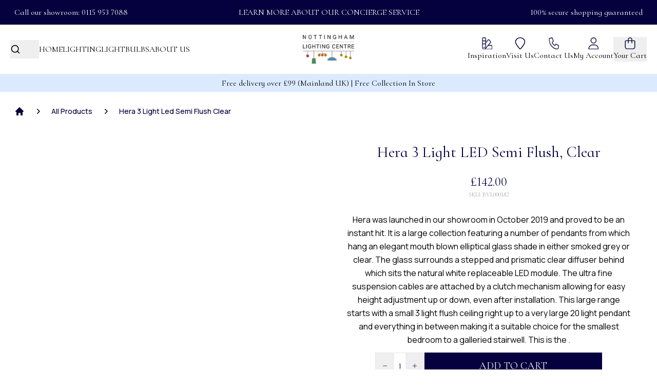

--- FILE ---
content_type: text/html; charset=utf-8
request_url: https://www.nottinghamlightingcentre.co.uk/product/hera-3-light-led-semi-flush-clear/
body_size: 15595
content:
<!DOCTYPE html><html lang="en"><head><meta charSet="utf-8"/><meta name="viewport" content="width=device-width"/><link rel="canonical" href="https://www.nottinghamlightingcentre.co.uk/product/hera-3-light-led-semi-flush-clear/"/><title>NLCB - Hera 3 Light LED Semi Flush, Clear - Nottingham Lighting Centre</title><meta name="description" content="NLCB - Hera 3 Light LED Semi Flush, Clear - Nottingham Lighting Centre"/><meta name="robots" content="follow, index"/><link rel="apple-touch-icon" sizes="180x180" href="/favicon/apple-touch-icon.png"/><link rel="icon" type="image/png" sizes="32x32" href="/favicon/favicon-32x32.png"/><link rel="icon" type="image/png" sizes="16x16" href="/favicon/favicon-16x16.png"/><link rel="manifest" href="/favicon/site.webmanifest"/><link rel="shortcut icon" href="/favicon/favicon.ico"/><link rel="preload" as="image" imageSrcSet="/_next/image/?url=https%3A%2F%2Fcdn.sanity.io%2Fimages%2Fa430q0zj%2Fproduction%2Fefcd9917ff95e81540aba4938a042faa2cc3c847-2400x1601.jpg%3Fw%3D1920&amp;w=640&amp;q=100 640w, /_next/image/?url=https%3A%2F%2Fcdn.sanity.io%2Fimages%2Fa430q0zj%2Fproduction%2Fefcd9917ff95e81540aba4938a042faa2cc3c847-2400x1601.jpg%3Fw%3D1920&amp;w=750&amp;q=100 750w, /_next/image/?url=https%3A%2F%2Fcdn.sanity.io%2Fimages%2Fa430q0zj%2Fproduction%2Fefcd9917ff95e81540aba4938a042faa2cc3c847-2400x1601.jpg%3Fw%3D1920&amp;w=828&amp;q=100 828w, /_next/image/?url=https%3A%2F%2Fcdn.sanity.io%2Fimages%2Fa430q0zj%2Fproduction%2Fefcd9917ff95e81540aba4938a042faa2cc3c847-2400x1601.jpg%3Fw%3D1920&amp;w=1080&amp;q=100 1080w, /_next/image/?url=https%3A%2F%2Fcdn.sanity.io%2Fimages%2Fa430q0zj%2Fproduction%2Fefcd9917ff95e81540aba4938a042faa2cc3c847-2400x1601.jpg%3Fw%3D1920&amp;w=1200&amp;q=100 1200w, /_next/image/?url=https%3A%2F%2Fcdn.sanity.io%2Fimages%2Fa430q0zj%2Fproduction%2Fefcd9917ff95e81540aba4938a042faa2cc3c847-2400x1601.jpg%3Fw%3D1920&amp;w=1920&amp;q=100 1920w, /_next/image/?url=https%3A%2F%2Fcdn.sanity.io%2Fimages%2Fa430q0zj%2Fproduction%2Fefcd9917ff95e81540aba4938a042faa2cc3c847-2400x1601.jpg%3Fw%3D1920&amp;w=2048&amp;q=100 2048w, /_next/image/?url=https%3A%2F%2Fcdn.sanity.io%2Fimages%2Fa430q0zj%2Fproduction%2Fefcd9917ff95e81540aba4938a042faa2cc3c847-2400x1601.jpg%3Fw%3D1920&amp;w=3840&amp;q=100 3840w" imageSizes="100vw" fetchPriority="high"/><link rel="preload" as="image" imageSrcSet="/_next/image/?url=https%3A%2F%2Fcdn.sanity.io%2Fimages%2Fa430q0zj%2Fproduction%2Fbc3b18e32c268af693f4e69c20cef993dde56050-48x48.png%3Fw%3D1920&amp;w=64&amp;q=100 64w, /_next/image/?url=https%3A%2F%2Fcdn.sanity.io%2Fimages%2Fa430q0zj%2Fproduction%2Fbc3b18e32c268af693f4e69c20cef993dde56050-48x48.png%3Fw%3D1920&amp;w=96&amp;q=100 96w, /_next/image/?url=https%3A%2F%2Fcdn.sanity.io%2Fimages%2Fa430q0zj%2Fproduction%2Fbc3b18e32c268af693f4e69c20cef993dde56050-48x48.png%3Fw%3D1920&amp;w=128&amp;q=100 128w, /_next/image/?url=https%3A%2F%2Fcdn.sanity.io%2Fimages%2Fa430q0zj%2Fproduction%2Fbc3b18e32c268af693f4e69c20cef993dde56050-48x48.png%3Fw%3D1920&amp;w=256&amp;q=100 256w, /_next/image/?url=https%3A%2F%2Fcdn.sanity.io%2Fimages%2Fa430q0zj%2Fproduction%2Fbc3b18e32c268af693f4e69c20cef993dde56050-48x48.png%3Fw%3D1920&amp;w=384&amp;q=100 384w, /_next/image/?url=https%3A%2F%2Fcdn.sanity.io%2Fimages%2Fa430q0zj%2Fproduction%2Fbc3b18e32c268af693f4e69c20cef993dde56050-48x48.png%3Fw%3D1920&amp;w=640&amp;q=100 640w, /_next/image/?url=https%3A%2F%2Fcdn.sanity.io%2Fimages%2Fa430q0zj%2Fproduction%2Fbc3b18e32c268af693f4e69c20cef993dde56050-48x48.png%3Fw%3D1920&amp;w=750&amp;q=100 750w, /_next/image/?url=https%3A%2F%2Fcdn.sanity.io%2Fimages%2Fa430q0zj%2Fproduction%2Fbc3b18e32c268af693f4e69c20cef993dde56050-48x48.png%3Fw%3D1920&amp;w=828&amp;q=100 828w, /_next/image/?url=https%3A%2F%2Fcdn.sanity.io%2Fimages%2Fa430q0zj%2Fproduction%2Fbc3b18e32c268af693f4e69c20cef993dde56050-48x48.png%3Fw%3D1920&amp;w=1080&amp;q=100 1080w, /_next/image/?url=https%3A%2F%2Fcdn.sanity.io%2Fimages%2Fa430q0zj%2Fproduction%2Fbc3b18e32c268af693f4e69c20cef993dde56050-48x48.png%3Fw%3D1920&amp;w=1200&amp;q=100 1200w, /_next/image/?url=https%3A%2F%2Fcdn.sanity.io%2Fimages%2Fa430q0zj%2Fproduction%2Fbc3b18e32c268af693f4e69c20cef993dde56050-48x48.png%3Fw%3D1920&amp;w=1920&amp;q=100 1920w, /_next/image/?url=https%3A%2F%2Fcdn.sanity.io%2Fimages%2Fa430q0zj%2Fproduction%2Fbc3b18e32c268af693f4e69c20cef993dde56050-48x48.png%3Fw%3D1920&amp;w=2048&amp;q=100 2048w, /_next/image/?url=https%3A%2F%2Fcdn.sanity.io%2Fimages%2Fa430q0zj%2Fproduction%2Fbc3b18e32c268af693f4e69c20cef993dde56050-48x48.png%3Fw%3D1920&amp;w=3840&amp;q=100 3840w" imageSizes="10vw" fetchPriority="high"/><link rel="preload" as="image" imageSrcSet="/_next/image/?url=https%3A%2F%2Fcdn.sanity.io%2Fimages%2Fa430q0zj%2Fproduction%2F7c56b5e9b191289b78e219a4f1330398de181151-48x48.png%3Fw%3D1920&amp;w=64&amp;q=100 64w, /_next/image/?url=https%3A%2F%2Fcdn.sanity.io%2Fimages%2Fa430q0zj%2Fproduction%2F7c56b5e9b191289b78e219a4f1330398de181151-48x48.png%3Fw%3D1920&amp;w=96&amp;q=100 96w, /_next/image/?url=https%3A%2F%2Fcdn.sanity.io%2Fimages%2Fa430q0zj%2Fproduction%2F7c56b5e9b191289b78e219a4f1330398de181151-48x48.png%3Fw%3D1920&amp;w=128&amp;q=100 128w, /_next/image/?url=https%3A%2F%2Fcdn.sanity.io%2Fimages%2Fa430q0zj%2Fproduction%2F7c56b5e9b191289b78e219a4f1330398de181151-48x48.png%3Fw%3D1920&amp;w=256&amp;q=100 256w, /_next/image/?url=https%3A%2F%2Fcdn.sanity.io%2Fimages%2Fa430q0zj%2Fproduction%2F7c56b5e9b191289b78e219a4f1330398de181151-48x48.png%3Fw%3D1920&amp;w=384&amp;q=100 384w, /_next/image/?url=https%3A%2F%2Fcdn.sanity.io%2Fimages%2Fa430q0zj%2Fproduction%2F7c56b5e9b191289b78e219a4f1330398de181151-48x48.png%3Fw%3D1920&amp;w=640&amp;q=100 640w, /_next/image/?url=https%3A%2F%2Fcdn.sanity.io%2Fimages%2Fa430q0zj%2Fproduction%2F7c56b5e9b191289b78e219a4f1330398de181151-48x48.png%3Fw%3D1920&amp;w=750&amp;q=100 750w, /_next/image/?url=https%3A%2F%2Fcdn.sanity.io%2Fimages%2Fa430q0zj%2Fproduction%2F7c56b5e9b191289b78e219a4f1330398de181151-48x48.png%3Fw%3D1920&amp;w=828&amp;q=100 828w, /_next/image/?url=https%3A%2F%2Fcdn.sanity.io%2Fimages%2Fa430q0zj%2Fproduction%2F7c56b5e9b191289b78e219a4f1330398de181151-48x48.png%3Fw%3D1920&amp;w=1080&amp;q=100 1080w, /_next/image/?url=https%3A%2F%2Fcdn.sanity.io%2Fimages%2Fa430q0zj%2Fproduction%2F7c56b5e9b191289b78e219a4f1330398de181151-48x48.png%3Fw%3D1920&amp;w=1200&amp;q=100 1200w, /_next/image/?url=https%3A%2F%2Fcdn.sanity.io%2Fimages%2Fa430q0zj%2Fproduction%2F7c56b5e9b191289b78e219a4f1330398de181151-48x48.png%3Fw%3D1920&amp;w=1920&amp;q=100 1920w, /_next/image/?url=https%3A%2F%2Fcdn.sanity.io%2Fimages%2Fa430q0zj%2Fproduction%2F7c56b5e9b191289b78e219a4f1330398de181151-48x48.png%3Fw%3D1920&amp;w=2048&amp;q=100 2048w, /_next/image/?url=https%3A%2F%2Fcdn.sanity.io%2Fimages%2Fa430q0zj%2Fproduction%2F7c56b5e9b191289b78e219a4f1330398de181151-48x48.png%3Fw%3D1920&amp;w=3840&amp;q=100 3840w" imageSizes="10vw" fetchPriority="high"/><link rel="preload" as="image" imageSrcSet="/_next/image/?url=https%3A%2F%2Fcdn.sanity.io%2Fimages%2Fa430q0zj%2Fproduction%2Fef8d2c24a3d8851bd7cbef424318617cc62d831f-48x48.png%3Fw%3D1920&amp;w=64&amp;q=100 64w, /_next/image/?url=https%3A%2F%2Fcdn.sanity.io%2Fimages%2Fa430q0zj%2Fproduction%2Fef8d2c24a3d8851bd7cbef424318617cc62d831f-48x48.png%3Fw%3D1920&amp;w=96&amp;q=100 96w, /_next/image/?url=https%3A%2F%2Fcdn.sanity.io%2Fimages%2Fa430q0zj%2Fproduction%2Fef8d2c24a3d8851bd7cbef424318617cc62d831f-48x48.png%3Fw%3D1920&amp;w=128&amp;q=100 128w, /_next/image/?url=https%3A%2F%2Fcdn.sanity.io%2Fimages%2Fa430q0zj%2Fproduction%2Fef8d2c24a3d8851bd7cbef424318617cc62d831f-48x48.png%3Fw%3D1920&amp;w=256&amp;q=100 256w, /_next/image/?url=https%3A%2F%2Fcdn.sanity.io%2Fimages%2Fa430q0zj%2Fproduction%2Fef8d2c24a3d8851bd7cbef424318617cc62d831f-48x48.png%3Fw%3D1920&amp;w=384&amp;q=100 384w, /_next/image/?url=https%3A%2F%2Fcdn.sanity.io%2Fimages%2Fa430q0zj%2Fproduction%2Fef8d2c24a3d8851bd7cbef424318617cc62d831f-48x48.png%3Fw%3D1920&amp;w=640&amp;q=100 640w, /_next/image/?url=https%3A%2F%2Fcdn.sanity.io%2Fimages%2Fa430q0zj%2Fproduction%2Fef8d2c24a3d8851bd7cbef424318617cc62d831f-48x48.png%3Fw%3D1920&amp;w=750&amp;q=100 750w, /_next/image/?url=https%3A%2F%2Fcdn.sanity.io%2Fimages%2Fa430q0zj%2Fproduction%2Fef8d2c24a3d8851bd7cbef424318617cc62d831f-48x48.png%3Fw%3D1920&amp;w=828&amp;q=100 828w, /_next/image/?url=https%3A%2F%2Fcdn.sanity.io%2Fimages%2Fa430q0zj%2Fproduction%2Fef8d2c24a3d8851bd7cbef424318617cc62d831f-48x48.png%3Fw%3D1920&amp;w=1080&amp;q=100 1080w, /_next/image/?url=https%3A%2F%2Fcdn.sanity.io%2Fimages%2Fa430q0zj%2Fproduction%2Fef8d2c24a3d8851bd7cbef424318617cc62d831f-48x48.png%3Fw%3D1920&amp;w=1200&amp;q=100 1200w, /_next/image/?url=https%3A%2F%2Fcdn.sanity.io%2Fimages%2Fa430q0zj%2Fproduction%2Fef8d2c24a3d8851bd7cbef424318617cc62d831f-48x48.png%3Fw%3D1920&amp;w=1920&amp;q=100 1920w, /_next/image/?url=https%3A%2F%2Fcdn.sanity.io%2Fimages%2Fa430q0zj%2Fproduction%2Fef8d2c24a3d8851bd7cbef424318617cc62d831f-48x48.png%3Fw%3D1920&amp;w=2048&amp;q=100 2048w, /_next/image/?url=https%3A%2F%2Fcdn.sanity.io%2Fimages%2Fa430q0zj%2Fproduction%2Fef8d2c24a3d8851bd7cbef424318617cc62d831f-48x48.png%3Fw%3D1920&amp;w=3840&amp;q=100 3840w" imageSizes="10vw" fetchPriority="high"/><link rel="preload" as="image" imageSrcSet="/_next/image/?url=https%3A%2F%2Fcdn.sanity.io%2Fimages%2Fa430q0zj%2Fproduction%2F07d46e3a7f878b57152abb9233d29969e9e23c2c-48x48.png%3Fw%3D1920&amp;w=64&amp;q=100 64w, /_next/image/?url=https%3A%2F%2Fcdn.sanity.io%2Fimages%2Fa430q0zj%2Fproduction%2F07d46e3a7f878b57152abb9233d29969e9e23c2c-48x48.png%3Fw%3D1920&amp;w=96&amp;q=100 96w, /_next/image/?url=https%3A%2F%2Fcdn.sanity.io%2Fimages%2Fa430q0zj%2Fproduction%2F07d46e3a7f878b57152abb9233d29969e9e23c2c-48x48.png%3Fw%3D1920&amp;w=128&amp;q=100 128w, /_next/image/?url=https%3A%2F%2Fcdn.sanity.io%2Fimages%2Fa430q0zj%2Fproduction%2F07d46e3a7f878b57152abb9233d29969e9e23c2c-48x48.png%3Fw%3D1920&amp;w=256&amp;q=100 256w, /_next/image/?url=https%3A%2F%2Fcdn.sanity.io%2Fimages%2Fa430q0zj%2Fproduction%2F07d46e3a7f878b57152abb9233d29969e9e23c2c-48x48.png%3Fw%3D1920&amp;w=384&amp;q=100 384w, /_next/image/?url=https%3A%2F%2Fcdn.sanity.io%2Fimages%2Fa430q0zj%2Fproduction%2F07d46e3a7f878b57152abb9233d29969e9e23c2c-48x48.png%3Fw%3D1920&amp;w=640&amp;q=100 640w, /_next/image/?url=https%3A%2F%2Fcdn.sanity.io%2Fimages%2Fa430q0zj%2Fproduction%2F07d46e3a7f878b57152abb9233d29969e9e23c2c-48x48.png%3Fw%3D1920&amp;w=750&amp;q=100 750w, /_next/image/?url=https%3A%2F%2Fcdn.sanity.io%2Fimages%2Fa430q0zj%2Fproduction%2F07d46e3a7f878b57152abb9233d29969e9e23c2c-48x48.png%3Fw%3D1920&amp;w=828&amp;q=100 828w, /_next/image/?url=https%3A%2F%2Fcdn.sanity.io%2Fimages%2Fa430q0zj%2Fproduction%2F07d46e3a7f878b57152abb9233d29969e9e23c2c-48x48.png%3Fw%3D1920&amp;w=1080&amp;q=100 1080w, /_next/image/?url=https%3A%2F%2Fcdn.sanity.io%2Fimages%2Fa430q0zj%2Fproduction%2F07d46e3a7f878b57152abb9233d29969e9e23c2c-48x48.png%3Fw%3D1920&amp;w=1200&amp;q=100 1200w, /_next/image/?url=https%3A%2F%2Fcdn.sanity.io%2Fimages%2Fa430q0zj%2Fproduction%2F07d46e3a7f878b57152abb9233d29969e9e23c2c-48x48.png%3Fw%3D1920&amp;w=1920&amp;q=100 1920w, /_next/image/?url=https%3A%2F%2Fcdn.sanity.io%2Fimages%2Fa430q0zj%2Fproduction%2F07d46e3a7f878b57152abb9233d29969e9e23c2c-48x48.png%3Fw%3D1920&amp;w=2048&amp;q=100 2048w, /_next/image/?url=https%3A%2F%2Fcdn.sanity.io%2Fimages%2Fa430q0zj%2Fproduction%2F07d46e3a7f878b57152abb9233d29969e9e23c2c-48x48.png%3Fw%3D1920&amp;w=3840&amp;q=100 3840w" imageSizes="10vw" fetchPriority="high"/><link rel="preload" as="image" imageSrcSet="/_next/image/?url=https%3A%2F%2Fcdn.sanity.io%2Fimages%2Fa430q0zj%2Fproduction%2F42f4e59582e43073152ebe83bcd6aceee1cd013e-48x48.png%3Fw%3D1920&amp;w=64&amp;q=100 64w, /_next/image/?url=https%3A%2F%2Fcdn.sanity.io%2Fimages%2Fa430q0zj%2Fproduction%2F42f4e59582e43073152ebe83bcd6aceee1cd013e-48x48.png%3Fw%3D1920&amp;w=96&amp;q=100 96w, /_next/image/?url=https%3A%2F%2Fcdn.sanity.io%2Fimages%2Fa430q0zj%2Fproduction%2F42f4e59582e43073152ebe83bcd6aceee1cd013e-48x48.png%3Fw%3D1920&amp;w=128&amp;q=100 128w, /_next/image/?url=https%3A%2F%2Fcdn.sanity.io%2Fimages%2Fa430q0zj%2Fproduction%2F42f4e59582e43073152ebe83bcd6aceee1cd013e-48x48.png%3Fw%3D1920&amp;w=256&amp;q=100 256w, /_next/image/?url=https%3A%2F%2Fcdn.sanity.io%2Fimages%2Fa430q0zj%2Fproduction%2F42f4e59582e43073152ebe83bcd6aceee1cd013e-48x48.png%3Fw%3D1920&amp;w=384&amp;q=100 384w, /_next/image/?url=https%3A%2F%2Fcdn.sanity.io%2Fimages%2Fa430q0zj%2Fproduction%2F42f4e59582e43073152ebe83bcd6aceee1cd013e-48x48.png%3Fw%3D1920&amp;w=640&amp;q=100 640w, /_next/image/?url=https%3A%2F%2Fcdn.sanity.io%2Fimages%2Fa430q0zj%2Fproduction%2F42f4e59582e43073152ebe83bcd6aceee1cd013e-48x48.png%3Fw%3D1920&amp;w=750&amp;q=100 750w, /_next/image/?url=https%3A%2F%2Fcdn.sanity.io%2Fimages%2Fa430q0zj%2Fproduction%2F42f4e59582e43073152ebe83bcd6aceee1cd013e-48x48.png%3Fw%3D1920&amp;w=828&amp;q=100 828w, /_next/image/?url=https%3A%2F%2Fcdn.sanity.io%2Fimages%2Fa430q0zj%2Fproduction%2F42f4e59582e43073152ebe83bcd6aceee1cd013e-48x48.png%3Fw%3D1920&amp;w=1080&amp;q=100 1080w, /_next/image/?url=https%3A%2F%2Fcdn.sanity.io%2Fimages%2Fa430q0zj%2Fproduction%2F42f4e59582e43073152ebe83bcd6aceee1cd013e-48x48.png%3Fw%3D1920&amp;w=1200&amp;q=100 1200w, /_next/image/?url=https%3A%2F%2Fcdn.sanity.io%2Fimages%2Fa430q0zj%2Fproduction%2F42f4e59582e43073152ebe83bcd6aceee1cd013e-48x48.png%3Fw%3D1920&amp;w=1920&amp;q=100 1920w, /_next/image/?url=https%3A%2F%2Fcdn.sanity.io%2Fimages%2Fa430q0zj%2Fproduction%2F42f4e59582e43073152ebe83bcd6aceee1cd013e-48x48.png%3Fw%3D1920&amp;w=2048&amp;q=100 2048w, /_next/image/?url=https%3A%2F%2Fcdn.sanity.io%2Fimages%2Fa430q0zj%2Fproduction%2F42f4e59582e43073152ebe83bcd6aceee1cd013e-48x48.png%3Fw%3D1920&amp;w=3840&amp;q=100 3840w" imageSizes="10vw" fetchPriority="high"/><meta name="next-head-count" content="17"/><link rel="preload" href="/_next/static/media/0e4a71869b964f7d-s.p.woff2" as="font" type="font/woff2" crossorigin="anonymous" data-next-font="size-adjust"/><link rel="preload" href="/_next/static/media/aab88f0e157b33dd-s.p.woff2" as="font" type="font/woff2" crossorigin="anonymous" data-next-font="size-adjust"/><link rel="preload" href="/_next/static/media/b06f93aba8fcf271-s.p.woff2" as="font" type="font/woff2" crossorigin="anonymous" data-next-font="size-adjust"/><link rel="preload" href="/_next/static/media/6a6845db495f5c0f-s.p.woff2" as="font" type="font/woff2" crossorigin="anonymous" data-next-font="size-adjust"/><link rel="preload" href="/_next/static/media/3534416bbfdcc9be-s.p.woff2" as="font" type="font/woff2" crossorigin="anonymous" data-next-font="size-adjust"/><link rel="preload" href="/_next/static/css/7b8cb197b57df4ab.css" as="style"/><link rel="stylesheet" href="/_next/static/css/7b8cb197b57df4ab.css" data-n-g=""/><link rel="preload" href="/_next/static/css/7baa237d8f1441bf.css" as="style"/><link rel="stylesheet" href="/_next/static/css/7baa237d8f1441bf.css" data-n-p=""/><noscript data-n-css=""></noscript><script defer="" nomodule="" src="/_next/static/chunks/polyfills-78c92fac7aa8fdd8.js"></script><script src="/_next/static/chunks/webpack-10cc62b76b3742f8.js" defer=""></script><script src="/_next/static/chunks/framework-ecc4130bc7a58a64.js" defer=""></script><script src="/_next/static/chunks/main-a81bf9e40e0d869c.js" defer=""></script><script src="/_next/static/chunks/pages/_app-1ac5f278169af80a.js" defer=""></script><script src="/_next/static/chunks/850-4e10970d19db3502.js" defer=""></script><script src="/_next/static/chunks/583-3fbbaf357c7d0bce.js" defer=""></script><script src="/_next/static/chunks/479-431c3b01ebbe5e22.js" defer=""></script><script src="/_next/static/chunks/158-89e2bb826e9cba78.js" defer=""></script><script src="/_next/static/chunks/pages/product/%5Bproductpage%5D-a6b363f43a3534ba.js" defer=""></script><script src="/_next/static/mlIwsBnEdScggt6-EdeYQ/_buildManifest.js" defer=""></script><script src="/_next/static/mlIwsBnEdScggt6-EdeYQ/_ssgManifest.js" defer=""></script></head><body class=""><div id="__next"><main class="__className_63752e __variable_63752e __variable_29bbdb"><nav class="hidden md:flex flex-col"><div class="bg-primary text-white  w-full py-3 text-base"><div class="mx-7 flex justify-between items-center"><span>Call our showroom: 0115 953 7088</span><a class="hover:text-blue-400 transition-colors duration-200 ease-in-out" href="/product/Concierge-service/">LEARN MORE ABOUT OUR CONCIERGE SERVICE</a><span>100% secure shopping guaranteed</span></div></div><div class="navbar-desktop flex relative h-24 items-center justify-between p-5"><div class="w-[45%] flex items-center "><button class=""><div class="searchBoxMobile md:hidden flex items-center"><span><svg width="20" height="20" fill="none" stroke="currentColor" stroke-linecap="round" stroke-linejoin="round" stroke-width="2" viewBox="0 0 24 24" xmlns="http://www.w3.org/2000/svg"><circle cx="11" cy="11" r="8"></circle><line x1="21" x2="16.65" y1="21" y2="16.65"></line></svg></span><div class="absolute top-[127px] left-0 w-full pointer-events-none"><form class="w-full relative z-50"><input class="transition-all duration-500 ease-in-out transform w-0 opacity-0 px-2 py-2 outline-none border-2 border-transparent focus:border-secondary bg-gray-200 " type="text" placeholder="Search" value=""/></form></div></div><div class="searchBox md:flex items-center relative hidden"><span class="pr-4"><svg width="20" height="20" fill="none" stroke="currentColor" stroke-linecap="round" stroke-linejoin="round" stroke-width="2" viewBox="0 0 24 24" xmlns="http://www.w3.org/2000/svg"><circle cx="11" cy="11" r="8"></circle><line x1="21" x2="16.65" y1="21" y2="16.65"></line></svg></span><form class="relative"><input class="transition-all duration-500 ease-in-out transform w-0 opacity-0 px-2 py-1 outline-none border-2 border-transparent focus:border-primary bg-gray-200 rounded" type="text" placeholder="Search" value=""/></form></div></button><ul class="flex w-full overflow-hidden md:gap-8 lg:gap-10 xl:gap-14"><li class="relative whitespace-nowrap group uppercase hover:cursor-pointer flex justify-center items-center transition-opacity duration-300"><a class="" href="/">Home</a><span class="absolute left-0 bottom-0 w-0 h-[0.5px] bg-black opacity-0 transition-all duration-300 group-hover:w-full group-hover:opacity-100"></span></li><li class="relative whitespace-nowrap group uppercase hover:cursor-pointer flex justify-center items-center transition-opacity duration-300"><a href="#">Lighting</a><span class="absolute left-0 bottom-0 w-0 h-[0.5px] bg-black opacity-0 transition-all duration-300 group-hover:w-full group-hover:opacity-100"></span></li><li class="relative whitespace-nowrap group uppercase hover:cursor-pointer flex justify-center items-center transition-opacity duration-300"><a href="/product-category/light-bulbs/">Lightbulbs</a><span class="absolute left-0 bottom-0 w-0 h-[0.5px] bg-black opacity-0 transition-all duration-300 group-hover:w-full group-hover:opacity-100"></span></li><li class="relative whitespace-nowrap group uppercase hover:cursor-pointer flex justify-center items-center transition-opacity duration-300"><a class="md:hidden xl:block" href="/about-us/">About Us</a><span class="absolute left-0 bottom-0 w-0 h-[0.5px] bg-black opacity-0 transition-all duration-300 group-hover:w-full group-hover:opacity-100"></span></li></ul></div><div class="megaMenu-overlay w-full absolute  top-24 left-0 h-screen transition-opacity duration-300 bg-black z-20 opacity-0 pointer-events-none "></div><div class="opacity-0 pointer-events-none megamenu absolute top-24 left-0 w-full z-50 bg-white flex transition-opacity duration-300"><div class="megamenu-container p-5 w-full flex"><div class="grid grid-cols-4 w-4/5"></div></div></div><a href="/"><div class="relative flex justify-center w-36"><img alt="company logo" loading="lazy" width="100" height="100" decoding="async" data-nimg="1" style="color:transparent" srcSet="/_next/image/?url=https%3A%2F%2Fcdn.sanity.io%2Fimages%2Fa430q0zj%2Fproduction%2Fe7954e99d8609e4d823b1825b382d6a9f020939e-628x347.png&amp;w=128&amp;q=75 1x, /_next/image/?url=https%3A%2F%2Fcdn.sanity.io%2Fimages%2Fa430q0zj%2Fproduction%2Fe7954e99d8609e4d823b1825b382d6a9f020939e-628x347.png&amp;w=256&amp;q=75 2x" src="/_next/image/?url=https%3A%2F%2Fcdn.sanity.io%2Fimages%2Fa430q0zj%2Fproduction%2Fe7954e99d8609e4d823b1825b382d6a9f020939e-628x347.png&amp;w=256&amp;q=75"/></div></a><ul class="flex w-[45%] md:justify-end md:gap-3 lg:gap-10 xl:gap-7"><li class="relative group"><a class="flex flex-col justify-center items-center gap-2   md:hidden xl:flex " href="/inspiration/"><div class="relative h-6 w-5"><img alt="Inspiration" loading="lazy" decoding="async" data-nimg="fill" style="position:absolute;height:100%;width:100%;left:0;top:0;right:0;bottom:0;color:transparent" sizes="100vw" srcSet="/_next/image/?url=https%3A%2F%2Fcdn.sanity.io%2Fimages%2Fa430q0zj%2Fproduction%2F7a65e7150cac8600ce35aab52f52834db5e7c3de-97x97.png&amp;w=640&amp;q=75 640w, /_next/image/?url=https%3A%2F%2Fcdn.sanity.io%2Fimages%2Fa430q0zj%2Fproduction%2F7a65e7150cac8600ce35aab52f52834db5e7c3de-97x97.png&amp;w=750&amp;q=75 750w, /_next/image/?url=https%3A%2F%2Fcdn.sanity.io%2Fimages%2Fa430q0zj%2Fproduction%2F7a65e7150cac8600ce35aab52f52834db5e7c3de-97x97.png&amp;w=828&amp;q=75 828w, /_next/image/?url=https%3A%2F%2Fcdn.sanity.io%2Fimages%2Fa430q0zj%2Fproduction%2F7a65e7150cac8600ce35aab52f52834db5e7c3de-97x97.png&amp;w=1080&amp;q=75 1080w, /_next/image/?url=https%3A%2F%2Fcdn.sanity.io%2Fimages%2Fa430q0zj%2Fproduction%2F7a65e7150cac8600ce35aab52f52834db5e7c3de-97x97.png&amp;w=1200&amp;q=75 1200w, /_next/image/?url=https%3A%2F%2Fcdn.sanity.io%2Fimages%2Fa430q0zj%2Fproduction%2F7a65e7150cac8600ce35aab52f52834db5e7c3de-97x97.png&amp;w=1920&amp;q=75 1920w, /_next/image/?url=https%3A%2F%2Fcdn.sanity.io%2Fimages%2Fa430q0zj%2Fproduction%2F7a65e7150cac8600ce35aab52f52834db5e7c3de-97x97.png&amp;w=2048&amp;q=75 2048w, /_next/image/?url=https%3A%2F%2Fcdn.sanity.io%2Fimages%2Fa430q0zj%2Fproduction%2F7a65e7150cac8600ce35aab52f52834db5e7c3de-97x97.png&amp;w=3840&amp;q=75 3840w" src="/_next/image/?url=https%3A%2F%2Fcdn.sanity.io%2Fimages%2Fa430q0zj%2Fproduction%2F7a65e7150cac8600ce35aab52f52834db5e7c3de-97x97.png&amp;w=3840&amp;q=75"/></div>Inspiration</a><span class="absolute left-0 bottom-0 w-0 h-[0.5px] bg-black opacity-0 transition-all duration-300 group-hover:w-full group-hover:opacity-100"></span></li><li class="relative group"><a class="flex flex-col justify-center items-center gap-2 md:hidden xl:flex   " href="/our-showroom/"><div class="relative h-6 w-5"><img alt="Visit Us" loading="lazy" decoding="async" data-nimg="fill" style="position:absolute;height:100%;width:100%;left:0;top:0;right:0;bottom:0;color:transparent" sizes="100vw" srcSet="/_next/image/?url=https%3A%2F%2Fcdn.sanity.io%2Fimages%2Fa430q0zj%2Fproduction%2F8f4af17bc0d56627b330f3a6dee74953370f8423-73x98.png&amp;w=640&amp;q=75 640w, /_next/image/?url=https%3A%2F%2Fcdn.sanity.io%2Fimages%2Fa430q0zj%2Fproduction%2F8f4af17bc0d56627b330f3a6dee74953370f8423-73x98.png&amp;w=750&amp;q=75 750w, /_next/image/?url=https%3A%2F%2Fcdn.sanity.io%2Fimages%2Fa430q0zj%2Fproduction%2F8f4af17bc0d56627b330f3a6dee74953370f8423-73x98.png&amp;w=828&amp;q=75 828w, /_next/image/?url=https%3A%2F%2Fcdn.sanity.io%2Fimages%2Fa430q0zj%2Fproduction%2F8f4af17bc0d56627b330f3a6dee74953370f8423-73x98.png&amp;w=1080&amp;q=75 1080w, /_next/image/?url=https%3A%2F%2Fcdn.sanity.io%2Fimages%2Fa430q0zj%2Fproduction%2F8f4af17bc0d56627b330f3a6dee74953370f8423-73x98.png&amp;w=1200&amp;q=75 1200w, /_next/image/?url=https%3A%2F%2Fcdn.sanity.io%2Fimages%2Fa430q0zj%2Fproduction%2F8f4af17bc0d56627b330f3a6dee74953370f8423-73x98.png&amp;w=1920&amp;q=75 1920w, /_next/image/?url=https%3A%2F%2Fcdn.sanity.io%2Fimages%2Fa430q0zj%2Fproduction%2F8f4af17bc0d56627b330f3a6dee74953370f8423-73x98.png&amp;w=2048&amp;q=75 2048w, /_next/image/?url=https%3A%2F%2Fcdn.sanity.io%2Fimages%2Fa430q0zj%2Fproduction%2F8f4af17bc0d56627b330f3a6dee74953370f8423-73x98.png&amp;w=3840&amp;q=75 3840w" src="/_next/image/?url=https%3A%2F%2Fcdn.sanity.io%2Fimages%2Fa430q0zj%2Fproduction%2F8f4af17bc0d56627b330f3a6dee74953370f8423-73x98.png&amp;w=3840&amp;q=75"/></div>Visit Us</a><span class="absolute left-0 bottom-0 w-0 h-[0.5px] bg-black opacity-0 transition-all duration-300 group-hover:w-full group-hover:opacity-100"></span></li><li class="relative group"><a class="flex flex-col justify-center items-center gap-2  md:hidden lg:flex xl:flex  " href="/contact-us/"><div class="relative h-6 w-5"><img alt="Contact Us" loading="lazy" decoding="async" data-nimg="fill" style="position:absolute;height:100%;width:100%;left:0;top:0;right:0;bottom:0;color:transparent" sizes="100vw" srcSet="/_next/image/?url=https%3A%2F%2Fcdn.sanity.io%2Fimages%2Fa430q0zj%2Fproduction%2F502a36cf2385a4924f07f7a196d3a8f9bd7928eb-98x98.png&amp;w=640&amp;q=75 640w, /_next/image/?url=https%3A%2F%2Fcdn.sanity.io%2Fimages%2Fa430q0zj%2Fproduction%2F502a36cf2385a4924f07f7a196d3a8f9bd7928eb-98x98.png&amp;w=750&amp;q=75 750w, /_next/image/?url=https%3A%2F%2Fcdn.sanity.io%2Fimages%2Fa430q0zj%2Fproduction%2F502a36cf2385a4924f07f7a196d3a8f9bd7928eb-98x98.png&amp;w=828&amp;q=75 828w, /_next/image/?url=https%3A%2F%2Fcdn.sanity.io%2Fimages%2Fa430q0zj%2Fproduction%2F502a36cf2385a4924f07f7a196d3a8f9bd7928eb-98x98.png&amp;w=1080&amp;q=75 1080w, /_next/image/?url=https%3A%2F%2Fcdn.sanity.io%2Fimages%2Fa430q0zj%2Fproduction%2F502a36cf2385a4924f07f7a196d3a8f9bd7928eb-98x98.png&amp;w=1200&amp;q=75 1200w, /_next/image/?url=https%3A%2F%2Fcdn.sanity.io%2Fimages%2Fa430q0zj%2Fproduction%2F502a36cf2385a4924f07f7a196d3a8f9bd7928eb-98x98.png&amp;w=1920&amp;q=75 1920w, /_next/image/?url=https%3A%2F%2Fcdn.sanity.io%2Fimages%2Fa430q0zj%2Fproduction%2F502a36cf2385a4924f07f7a196d3a8f9bd7928eb-98x98.png&amp;w=2048&amp;q=75 2048w, /_next/image/?url=https%3A%2F%2Fcdn.sanity.io%2Fimages%2Fa430q0zj%2Fproduction%2F502a36cf2385a4924f07f7a196d3a8f9bd7928eb-98x98.png&amp;w=3840&amp;q=75 3840w" src="/_next/image/?url=https%3A%2F%2Fcdn.sanity.io%2Fimages%2Fa430q0zj%2Fproduction%2F502a36cf2385a4924f07f7a196d3a8f9bd7928eb-98x98.png&amp;w=3840&amp;q=75"/></div>Contact Us</a><span class="absolute left-0 bottom-0 w-0 h-[0.5px] bg-black opacity-0 transition-all duration-300 group-hover:w-full group-hover:opacity-100"></span></li><li class="relative group"><a class="flex flex-col justify-center items-center gap-2" href="https://shopify.com/86163161425/account" rel="noreferrer"><div class="relative h-6 w-5"><img alt="My Account" loading="lazy" decoding="async" data-nimg="fill" style="position:absolute;height:100%;width:100%;left:0;top:0;right:0;bottom:0;color:transparent" sizes="100vw" srcSet="/_next/image/?url=https%3A%2F%2Fcdn.sanity.io%2Fimages%2Fa430q0zj%2Fproduction%2Fa37b71b0f57868d53ccbd3cfd2183ccb9d203bc5-85x98.png&amp;w=640&amp;q=75 640w, /_next/image/?url=https%3A%2F%2Fcdn.sanity.io%2Fimages%2Fa430q0zj%2Fproduction%2Fa37b71b0f57868d53ccbd3cfd2183ccb9d203bc5-85x98.png&amp;w=750&amp;q=75 750w, /_next/image/?url=https%3A%2F%2Fcdn.sanity.io%2Fimages%2Fa430q0zj%2Fproduction%2Fa37b71b0f57868d53ccbd3cfd2183ccb9d203bc5-85x98.png&amp;w=828&amp;q=75 828w, /_next/image/?url=https%3A%2F%2Fcdn.sanity.io%2Fimages%2Fa430q0zj%2Fproduction%2Fa37b71b0f57868d53ccbd3cfd2183ccb9d203bc5-85x98.png&amp;w=1080&amp;q=75 1080w, /_next/image/?url=https%3A%2F%2Fcdn.sanity.io%2Fimages%2Fa430q0zj%2Fproduction%2Fa37b71b0f57868d53ccbd3cfd2183ccb9d203bc5-85x98.png&amp;w=1200&amp;q=75 1200w, /_next/image/?url=https%3A%2F%2Fcdn.sanity.io%2Fimages%2Fa430q0zj%2Fproduction%2Fa37b71b0f57868d53ccbd3cfd2183ccb9d203bc5-85x98.png&amp;w=1920&amp;q=75 1920w, /_next/image/?url=https%3A%2F%2Fcdn.sanity.io%2Fimages%2Fa430q0zj%2Fproduction%2Fa37b71b0f57868d53ccbd3cfd2183ccb9d203bc5-85x98.png&amp;w=2048&amp;q=75 2048w, /_next/image/?url=https%3A%2F%2Fcdn.sanity.io%2Fimages%2Fa430q0zj%2Fproduction%2Fa37b71b0f57868d53ccbd3cfd2183ccb9d203bc5-85x98.png&amp;w=3840&amp;q=75 3840w" src="/_next/image/?url=https%3A%2F%2Fcdn.sanity.io%2Fimages%2Fa430q0zj%2Fproduction%2Fa37b71b0f57868d53ccbd3cfd2183ccb9d203bc5-85x98.png&amp;w=3840&amp;q=75"/></div>My Account</a><span class="absolute left-0 bottom-0 w-0 h-[0.5px] bg-black opacity-0 transition-all duration-300 group-hover:w-full group-hover:opacity-100"></span></li><li class="group relative"><button class="flex flex-col justify-center items-center gap-2"><svg width="21" height="24" viewBox="0 0 22 25" fill="none" xmlns="http://www.w3.org/2000/svg"><path d="M8 5.38571V6.88571H14V5.38571C14 3.74509 12.6406 2.38571 11 2.38571C9.3125 2.38571 8 3.74509 8 5.38571ZM6.5 8.38571H2.75C2.32812 8.38571 2 8.76071 2 9.13571V20.3857C2 22.0732 3.3125 23.3857 5 23.3857H17C18.6406 23.3857 20 22.0732 20 20.3857V9.13571C20 8.76071 19.625 8.38571 19.25 8.38571H15.5V12.1357C15.5 12.5576 15.125 12.8857 14.75 12.8857C14.3281 12.8857 14 12.5576 14 12.1357V8.38571H8V12.1357C8 12.5576 7.625 12.8857 7.25 12.8857C6.82812 12.8857 6.5 12.5576 6.5 12.1357V8.38571ZM6.5 6.88571V5.38571C6.5 2.90134 8.51562 0.885712 11 0.885712C13.4844 0.885712 15.5 2.90134 15.5 5.38571V6.88571H19.25C20.4688 6.88571 21.5 7.91696 21.5 9.13571V20.3857C21.5 22.8701 19.4844 24.8857 17 24.8857H5C2.51562 24.8857 0.5 22.8701 0.5 20.3857V9.13571C0.5 7.91696 1.48438 6.88571 2.75 6.88571H6.5Z" fill="#05003E"></path></svg>Your Cart</button><span class="absolute left-0 bottom-0 w-0 h-[0.5px] bg-black opacity-0 transition-all duration-300 group-hover:w-full group-hover:opacity-100"></span></li></ul></div></nav><nav class="md:hidden z-50"><div class="swiper mySwiper bg-primary text-white w-full h-full !py-4"><div class="swiper-wrapper"><div class="swiper-slide !flex justify-center items-center text-xs">Call our showroom: 0115 953 7088</div><div class="swiper-slide !flex justify-center items-center text-xs"><a class="hover:text-blue-400" href="/product/Concierge-service/">LEARN MORE ABOUT OUR CONCIERGE SERVICE</a></div><div class="swiper-slide !flex justify-center items-center text-xs">100% secure shopping guaranteed</div></div><div class="custom-navigation-prev absolute left-0 top-1/2 transform -translate-y-1/2 cursor-pointer z-10 p-2"><svg xmlns="http://www.w3.org/2000/svg" width="24" height="24" viewBox="0 0 24 24" fill="none"><path fill="none" d="M15 6L9 12L15 18" stroke="white" stroke-width="1.5" stroke-linecap="round" stroke-linejoin="round"></path></svg></div><div class="custom-navigation-next absolute right-0 top-1/2 transform -translate-y-1/2 cursor-pointer z-10 p-2"><svg xmlns="http://www.w3.org/2000/svg" width="24" height="24" viewBox="0 0 24 24" fill="none"><path fill="none" d="M9 18L15 12L9 6" stroke="white" stroke-width="1.5" stroke-linecap="round" stroke-linejoin="round"></path></svg></div></div><div class="navbar-mobile h-[79px] flex items-center justify-between px-5"><div class="flex gap-6 items-center w-28"><button class="hamburger-menu-toggle" aria-label="Open Menu"><div class="hamburger-menu-bar w-7 h-[2px] mb-1 last:mb-0 bg-primary " aria-hidden="true"></div><div class="hamburger-menu-bar w-7 h-[2px] mb-1 last:mb-0 bg-primary " aria-hidden="true"></div><div class="hamburger-menu-bar w-7 h-[2px] mb-1 last:mb-0 bg-primary " aria-hidden="true"></div></button><div class="searchBoxMobile md:hidden flex items-center"><span><svg width="20" height="20" fill="none" stroke="currentColor" stroke-linecap="round" stroke-linejoin="round" stroke-width="2" viewBox="0 0 24 24" xmlns="http://www.w3.org/2000/svg"><circle cx="11" cy="11" r="8"></circle><line x1="21" x2="16.65" y1="21" y2="16.65"></line></svg></span><div class="absolute top-[127px] left-0 w-full pointer-events-none"><form class="w-full relative z-50"><input class="transition-all duration-500 ease-in-out transform w-0 opacity-0 px-2 py-2 outline-none border-2 border-transparent focus:border-secondary bg-gray-200 " type="text" placeholder="Search" value=""/></form></div></div><div class="searchBox md:flex items-center relative hidden"><span class="pr-4"><svg width="20" height="20" fill="none" stroke="currentColor" stroke-linecap="round" stroke-linejoin="round" stroke-width="2" viewBox="0 0 24 24" xmlns="http://www.w3.org/2000/svg"><circle cx="11" cy="11" r="8"></circle><line x1="21" x2="16.65" y1="21" y2="16.65"></line></svg></span><form class="relative"><input class="transition-all duration-500 ease-in-out transform w-0 opacity-0 px-2 py-1 outline-none border-2 border-transparent focus:border-primary bg-gray-200 rounded" type="text" placeholder="Search" value=""/></form></div></div><a href="/"><div class="relative"><img alt="company logo" loading="lazy" width="100" height="100" decoding="async" data-nimg="1" style="color:transparent" srcSet="/_next/image/?url=https%3A%2F%2Fcdn.sanity.io%2Fimages%2Fa430q0zj%2Fproduction%2Fe7954e99d8609e4d823b1825b382d6a9f020939e-628x347.png&amp;w=128&amp;q=75 1x, /_next/image/?url=https%3A%2F%2Fcdn.sanity.io%2Fimages%2Fa430q0zj%2Fproduction%2Fe7954e99d8609e4d823b1825b382d6a9f020939e-628x347.png&amp;w=256&amp;q=75 2x" src="/_next/image/?url=https%3A%2F%2Fcdn.sanity.io%2Fimages%2Fa430q0zj%2Fproduction%2Fe7954e99d8609e4d823b1825b382d6a9f020939e-628x347.png&amp;w=256&amp;q=75"/></div></a><ul class="flex gap-6 w-28 justify-end"><li><a href="https://shopify.com/86163161425/account"><svg width="21" height="24" viewBox="0 0 22 25" fill="none" xmlns="http://www.w3.org/2000/svg"><path d="M15.5 6.88571C15.5 5.29196 14.6094 3.83884 13.25 2.99509C11.8438 2.19821 10.1094 2.19821 8.75 2.99509C7.34375 3.83884 6.5 5.29196 6.5 6.88571C6.5 8.52634 7.34375 9.97946 8.75 10.8232C10.1094 11.6201 11.8438 11.6201 13.25 10.8232C14.6094 9.97946 15.5 8.52634 15.5 6.88571ZM5 6.88571C5 4.77634 6.125 2.80759 8 1.72946C9.82812 0.651337 12.125 0.651337 14 1.72946C15.8281 2.80759 17 4.77634 17 6.88571C17 9.04196 15.8281 11.0107 14 12.0888C12.125 13.167 9.82812 13.167 8 12.0888C6.125 11.0107 5 9.04196 5 6.88571ZM2 23.3857H20C19.9062 19.6826 16.8594 16.6357 13.1094 16.6357H8.84375C5.09375 16.6357 2.04688 19.6826 2 23.3857ZM0.5 23.5263C0.5 18.8857 4.20312 15.1357 8.84375 15.1357H13.1094C17.75 15.1357 21.5 18.8857 21.5 23.5263C21.5 24.2763 20.8438 24.8857 20.0938 24.8857H1.85938C1.10938 24.8857 0.5 24.2763 0.5 23.5263Z" fill="#05003E"></path></svg></a></li><li><button><svg width="21" height="24" viewBox="0 0 22 25" fill="none" xmlns="http://www.w3.org/2000/svg"><path d="M8 5.38571V6.88571H14V5.38571C14 3.74509 12.6406 2.38571 11 2.38571C9.3125 2.38571 8 3.74509 8 5.38571ZM6.5 8.38571H2.75C2.32812 8.38571 2 8.76071 2 9.13571V20.3857C2 22.0732 3.3125 23.3857 5 23.3857H17C18.6406 23.3857 20 22.0732 20 20.3857V9.13571C20 8.76071 19.625 8.38571 19.25 8.38571H15.5V12.1357C15.5 12.5576 15.125 12.8857 14.75 12.8857C14.3281 12.8857 14 12.5576 14 12.1357V8.38571H8V12.1357C8 12.5576 7.625 12.8857 7.25 12.8857C6.82812 12.8857 6.5 12.5576 6.5 12.1357V8.38571ZM6.5 6.88571V5.38571C6.5 2.90134 8.51562 0.885712 11 0.885712C13.4844 0.885712 15.5 2.90134 15.5 5.38571V6.88571H19.25C20.4688 6.88571 21.5 7.91696 21.5 9.13571V20.3857C21.5 22.8701 19.4844 24.8857 17 24.8857H5C2.51562 24.8857 0.5 22.8701 0.5 20.3857V9.13571C0.5 7.91696 1.48438 6.88571 2.75 6.88571H6.5Z" fill="#05003E"></path></svg></button></li></ul></div></nav><div class="deliveryInfoBar bg-blue-100  w-full py-[0.35rem] text-base"><div class="text-center"><a class="hover:text-primary hover:font-semibold transition-all duration-200 ease-in-out" href="/delivery-information/"> Free delivery over £99 (Mainland UK) | Free Collection In Store</a></div></div><div class=""><div class="productPage w-full"><div class="flex justify-between text-primary font-manrope p-7"><nav aria-label="Breadcrumb" class="flex"><ol role="list" class="flex items-center space-x-4"><li><div><a class="text-primary hover:text-secondary" href="/"><svg xmlns="http://www.w3.org/2000/svg" viewBox="0 0 20 20" fill="currentColor" aria-hidden="true" data-slot="icon" class="h-5 w-5 flex-shrink-0"><path fill-rule="evenodd" d="M9.293 2.293a1 1 0 0 1 1.414 0l7 7A1 1 0 0 1 17 11h-1v6a1 1 0 0 1-1 1h-2a1 1 0 0 1-1-1v-3a1 1 0 0 0-1-1H9a1 1 0 0 0-1 1v3a1 1 0 0 1-1 1H5a1 1 0 0 1-1-1v-6H3a1 1 0 0 1-.707-1.707l7-7Z" clip-rule="evenodd"></path></svg><span class="sr-only">Home</span></a></div></li></ol></nav></div><div class="productPage-container mx-auto max-w-2xl lg:max-w-screen-2xl "><div class="lg:grid lg:grid-cols-2 lg:px-8 lg:items-start lg:gap-x-8"><div class="relative lg:top-10 w-full"><div class="relative w-full aspect-square cursor-pointer"><img alt="" loading="lazy" decoding="async" data-nimg="fill" class="object-contain w-full h-full transition-opacity duration-300" style="position:absolute;height:100%;width:100%;left:0;top:0;right:0;bottom:0;color:transparent" sizes="50vw" srcSet="/_next/image/?url=https%3A%2F%2Fcdn.shopify.com%2Fs%2Ffiles%2F1%2F0861%2F6316%2F1425%2Ffiles%2FBL13305.jpg%3Fv%3D1725051062&amp;w=384&amp;q=75 384w, /_next/image/?url=https%3A%2F%2Fcdn.shopify.com%2Fs%2Ffiles%2F1%2F0861%2F6316%2F1425%2Ffiles%2FBL13305.jpg%3Fv%3D1725051062&amp;w=640&amp;q=75 640w, /_next/image/?url=https%3A%2F%2Fcdn.shopify.com%2Fs%2Ffiles%2F1%2F0861%2F6316%2F1425%2Ffiles%2FBL13305.jpg%3Fv%3D1725051062&amp;w=750&amp;q=75 750w, /_next/image/?url=https%3A%2F%2Fcdn.shopify.com%2Fs%2Ffiles%2F1%2F0861%2F6316%2F1425%2Ffiles%2FBL13305.jpg%3Fv%3D1725051062&amp;w=828&amp;q=75 828w, /_next/image/?url=https%3A%2F%2Fcdn.shopify.com%2Fs%2Ffiles%2F1%2F0861%2F6316%2F1425%2Ffiles%2FBL13305.jpg%3Fv%3D1725051062&amp;w=1080&amp;q=75 1080w, /_next/image/?url=https%3A%2F%2Fcdn.shopify.com%2Fs%2Ffiles%2F1%2F0861%2F6316%2F1425%2Ffiles%2FBL13305.jpg%3Fv%3D1725051062&amp;w=1200&amp;q=75 1200w, /_next/image/?url=https%3A%2F%2Fcdn.shopify.com%2Fs%2Ffiles%2F1%2F0861%2F6316%2F1425%2Ffiles%2FBL13305.jpg%3Fv%3D1725051062&amp;w=1920&amp;q=75 1920w, /_next/image/?url=https%3A%2F%2Fcdn.shopify.com%2Fs%2Ffiles%2F1%2F0861%2F6316%2F1425%2Ffiles%2FBL13305.jpg%3Fv%3D1725051062&amp;w=2048&amp;q=75 2048w, /_next/image/?url=https%3A%2F%2Fcdn.shopify.com%2Fs%2Ffiles%2F1%2F0861%2F6316%2F1425%2Ffiles%2FBL13305.jpg%3Fv%3D1725051062&amp;w=3840&amp;q=75 3840w" src="/_next/image/?url=https%3A%2F%2Fcdn.shopify.com%2Fs%2Ffiles%2F1%2F0861%2F6316%2F1425%2Ffiles%2FBL13305.jpg%3Fv%3D1725051062&amp;w=3840&amp;q=75"/></div></div><div><div class="px-5 mt-6"><div class="px-4 sm:px-0 lg:mt-0"><h1 class="text-3xl font-normal text-primary text-center">Hera 3 Light LED Semi Flush, Clear</h1><div class="flex flex-col items-center"><p class="mt-6 mb-2 lg:mb-0 text-2xl text-center text-secondary"><span class="text-primary">£142.00</span></p><span class="text-xs text-secondary mb-4">SKU: <!-- -->BVL000182</span></div></div><div class="flex flex-col lg:flex-col-reverse items-center"><div class="flex justify-center items-center gap-2 lg:mb-7 w-full lg:w-4/5"><div class="max-w-[8rem] relative flex items-center border"><button type="button" class="hover:bg-gray-100 border-gray-300 p-3 h-[50px] focus:outline-none"><svg xmlns="http://www.w3.org/2000/svg" fill="none" viewBox="0 0 24 24" stroke-width="1.5" stroke="currentColor" aria-hidden="true" data-slot="icon" class="w-3 h-3 text-primary"><path stroke-linecap="round" stroke-linejoin="round" d="M5 12h14"></path></svg></button><input type="text" class="h-11 text-center text-base text-primary block w-full py-2.5" required="" value="1"/><button type="button" class="hover:bg-gray-100 border-gray-300 p-3 h-[50px] focus:outline-none"><svg xmlns="http://www.w3.org/2000/svg" fill="none" viewBox="0 0 24 24" stroke-width="1.5" stroke="currentColor" aria-hidden="true" data-slot="icon" class="w-3 h-3 text-primary"><path stroke-linecap="round" stroke-linejoin="round" d="M12 4.5v15m7.5-7.5h-15"></path></svg></button></div><button type="submit" class="flex w-full items-center justify-center bg-primary px-8 py-3 font-normal text-white text-xl hover:bg-indigo-700 focus:outline-none focus:ring-2 focus:ring-indigo-500 focus:ring-offset-2 uppercase">Add to cart</button></div><div><div class="my-6 lg:my-3 leading-[26px] font-manrope text-center">Hera was launched in our showroom in October 2019 and proved to be an instant hit. It is a large collection featuring a number of pendants from which hang an elegant mouth blown elliptical glass shade in either smoked grey or clear. The glass surrounds a stepped and prismatic clear diffuser behind which sits the natural white replaceable LED module. The ultra fine suspension cables are attached by a clutch mechanism allowing for easy height adjustment  up or down, even after installation. This large range starts with a small 3 light flush ceiling right up to a very large 20 light pendant and everything in between making it a suitable choice for the smallest bedroom to a galleried stairwell. This is the .</div></div></div></div><div class="dropdowns divide-y divide-gray-200 border-b"><div data-headlessui-state=""><h3><button class="group relative flex w-full items-center justify-between py-4 px-5 md:px-0 text-left" id="headlessui-disclosure-button-:R4qamm:" type="button" aria-expanded="false" data-headlessui-state=""><span class="text-xl  text-black   first-letter:uppercase">About the product</span><span class="ml-6 flex items-center"><svg xmlns="http://www.w3.org/2000/svg" fill="none" viewBox="0 0 24 24" stroke-width="1.5" stroke="currentColor" aria-hidden="true" data-slot="icon" class="block h-6 w-6 text-primary group-hover:text-gray-500 group-data-[open]:hidden"><path stroke-linecap="round" stroke-linejoin="round" d="m19.5 8.25-7.5 7.5-7.5-7.5"></path></svg><svg xmlns="http://www.w3.org/2000/svg" fill="none" viewBox="0 0 24 24" stroke-width="1.5" stroke="currentColor" aria-hidden="true" data-slot="icon" class="hidden h-6 w-6 text-secondary group-hover:text-secondary group-data-[open]:block"><path stroke-linecap="round" stroke-linejoin="round" d="m4.5 15.75 7.5-7.5 7.5 7.5"></path></svg></span></button></h3></div><div data-headlessui-state=""><h3><button class="group relative flex w-full items-center justify-between py-4 px-5 md:px-0 text-left" id="headlessui-disclosure-button-:R5aamm:" type="button" aria-expanded="false" data-headlessui-state=""><span class="text-xl  text-black   first-letter:uppercase">Sizing &amp; technical information</span><span class="ml-6 flex items-center"><svg xmlns="http://www.w3.org/2000/svg" fill="none" viewBox="0 0 24 24" stroke-width="1.5" stroke="currentColor" aria-hidden="true" data-slot="icon" class="block h-6 w-6 text-primary group-hover:text-gray-500 group-data-[open]:hidden"><path stroke-linecap="round" stroke-linejoin="round" d="m19.5 8.25-7.5 7.5-7.5-7.5"></path></svg><svg xmlns="http://www.w3.org/2000/svg" fill="none" viewBox="0 0 24 24" stroke-width="1.5" stroke="currentColor" aria-hidden="true" data-slot="icon" class="hidden h-6 w-6 text-secondary group-hover:text-secondary group-data-[open]:block"><path stroke-linecap="round" stroke-linejoin="round" d="m4.5 15.75 7.5-7.5 7.5 7.5"></path></svg></span></button></h3></div><div data-headlessui-state=""><h3><button class="group relative flex w-full items-center justify-between py-4 px-5 md:px-0 text-left" id="headlessui-disclosure-button-:R5qamm:" type="button" aria-expanded="false" data-headlessui-state=""><span class="text-xl  text-black   first-letter:uppercase">delivery information</span><span class="ml-6 flex items-center"><svg xmlns="http://www.w3.org/2000/svg" fill="none" viewBox="0 0 24 24" stroke-width="1.5" stroke="currentColor" aria-hidden="true" data-slot="icon" class="block h-6 w-6 text-primary group-hover:text-gray-500 group-data-[open]:hidden"><path stroke-linecap="round" stroke-linejoin="round" d="m19.5 8.25-7.5 7.5-7.5-7.5"></path></svg><svg xmlns="http://www.w3.org/2000/svg" fill="none" viewBox="0 0 24 24" stroke-width="1.5" stroke="currentColor" aria-hidden="true" data-slot="icon" class="hidden h-6 w-6 text-secondary group-hover:text-secondary group-data-[open]:block"><path stroke-linecap="round" stroke-linejoin="round" d="m4.5 15.75 7.5-7.5 7.5 7.5"></path></svg></span></button></h3></div><div data-headlessui-state=""><h3><button class="group relative flex w-full items-center justify-between py-4 px-5 md:px-0 text-left" id="headlessui-disclosure-button-:R6aamm:" type="button" aria-expanded="false" data-headlessui-state=""><span class="text-xl  text-black   first-letter:uppercase">warranty</span><span class="ml-6 flex items-center"><svg xmlns="http://www.w3.org/2000/svg" fill="none" viewBox="0 0 24 24" stroke-width="1.5" stroke="currentColor" aria-hidden="true" data-slot="icon" class="block h-6 w-6 text-primary group-hover:text-gray-500 group-data-[open]:hidden"><path stroke-linecap="round" stroke-linejoin="round" d="m19.5 8.25-7.5 7.5-7.5-7.5"></path></svg><svg xmlns="http://www.w3.org/2000/svg" fill="none" viewBox="0 0 24 24" stroke-width="1.5" stroke="currentColor" aria-hidden="true" data-slot="icon" class="hidden h-6 w-6 text-secondary group-hover:text-secondary group-data-[open]:block"><path stroke-linecap="round" stroke-linejoin="round" d="m4.5 15.75 7.5-7.5 7.5 7.5"></path></svg></span></button></h3></div><div data-headlessui-state=""><h3><button class="group relative flex w-full items-center justify-between py-4 px-5 md:px-0 text-left" id="headlessui-disclosure-button-:R6qamm:" type="button" aria-expanded="false" data-headlessui-state=""><span class="text-xl  text-black   first-letter:uppercase">Categories</span><span class="ml-6 flex items-center"><svg xmlns="http://www.w3.org/2000/svg" fill="none" viewBox="0 0 24 24" stroke-width="1.5" stroke="currentColor" aria-hidden="true" data-slot="icon" class="block h-6 w-6 text-primary group-hover:text-gray-500 group-data-[open]:hidden"><path stroke-linecap="round" stroke-linejoin="round" d="m19.5 8.25-7.5 7.5-7.5-7.5"></path></svg><svg xmlns="http://www.w3.org/2000/svg" fill="none" viewBox="0 0 24 24" stroke-width="1.5" stroke="currentColor" aria-hidden="true" data-slot="icon" class="hidden h-6 w-6 text-secondary group-hover:text-secondary group-data-[open]:block"><path stroke-linecap="round" stroke-linejoin="round" d="m4.5 15.75 7.5-7.5 7.5 7.5"></path></svg></span></button></h3></div></div></div></div></div><section class="large-cta flex justify-center relative"><img alt="Large CTA background image" fetchPriority="high" decoding="async" data-nimg="fill" class="object-cover object-center" style="position:absolute;height:100%;width:100%;left:0;top:0;right:0;bottom:0;color:transparent" sizes="100vw" srcSet="/_next/image/?url=https%3A%2F%2Fcdn.sanity.io%2Fimages%2Fa430q0zj%2Fproduction%2Fefcd9917ff95e81540aba4938a042faa2cc3c847-2400x1601.jpg%3Fw%3D1920&amp;w=640&amp;q=100 640w, /_next/image/?url=https%3A%2F%2Fcdn.sanity.io%2Fimages%2Fa430q0zj%2Fproduction%2Fefcd9917ff95e81540aba4938a042faa2cc3c847-2400x1601.jpg%3Fw%3D1920&amp;w=750&amp;q=100 750w, /_next/image/?url=https%3A%2F%2Fcdn.sanity.io%2Fimages%2Fa430q0zj%2Fproduction%2Fefcd9917ff95e81540aba4938a042faa2cc3c847-2400x1601.jpg%3Fw%3D1920&amp;w=828&amp;q=100 828w, /_next/image/?url=https%3A%2F%2Fcdn.sanity.io%2Fimages%2Fa430q0zj%2Fproduction%2Fefcd9917ff95e81540aba4938a042faa2cc3c847-2400x1601.jpg%3Fw%3D1920&amp;w=1080&amp;q=100 1080w, /_next/image/?url=https%3A%2F%2Fcdn.sanity.io%2Fimages%2Fa430q0zj%2Fproduction%2Fefcd9917ff95e81540aba4938a042faa2cc3c847-2400x1601.jpg%3Fw%3D1920&amp;w=1200&amp;q=100 1200w, /_next/image/?url=https%3A%2F%2Fcdn.sanity.io%2Fimages%2Fa430q0zj%2Fproduction%2Fefcd9917ff95e81540aba4938a042faa2cc3c847-2400x1601.jpg%3Fw%3D1920&amp;w=1920&amp;q=100 1920w, /_next/image/?url=https%3A%2F%2Fcdn.sanity.io%2Fimages%2Fa430q0zj%2Fproduction%2Fefcd9917ff95e81540aba4938a042faa2cc3c847-2400x1601.jpg%3Fw%3D1920&amp;w=2048&amp;q=100 2048w, /_next/image/?url=https%3A%2F%2Fcdn.sanity.io%2Fimages%2Fa430q0zj%2Fproduction%2Fefcd9917ff95e81540aba4938a042faa2cc3c847-2400x1601.jpg%3Fw%3D1920&amp;w=3840&amp;q=100 3840w" src="/_next/image/?url=https%3A%2F%2Fcdn.sanity.io%2Fimages%2Fa430q0zj%2Fproduction%2Fefcd9917ff95e81540aba4938a042faa2cc3c847-2400x1601.jpg%3Fw%3D1920&amp;w=3840&amp;q=100"/><div class="large-cta-container z-10 max-w-[600px] my-32 mx-5 p-[30px] sm:p-11 bg-primary text-white text-center"><h2 class="text-[32px] leading-9 mb-3 sm:mb-7">THE CONCIERGE SERVICE</h2><div class="font-manrope font-light mb-3 sm:mb-7"><p class="[&amp;:not(last)]:mb-4">Our concierge service is designed to help you choose the lighting products that match the style of your home.<br/><br/>We’ll visit you (within 30 miles radius) and suggest the most suitable products from our range to enhance your home.</p></div><a href="/"><span class="text-xl underline uppercase">FIND OUT MORE</span></a></div></section></div></div><footer class="hidden md:block bg-primary text-white px-7 py-[52px]"><div class="grid grid-cols-3 gap-8 lg:grid-cols-6 justify-between"><div class=" "><h3 class="text-xl uppercase">Interior Lighting</h3><div class="mt-7"><ul role="list"><li class="py-1"><a href="/product-category/interior-lighting/ceiling-lights/"><span class="text-white first-letter:uppercase decoration-[0.5px] underline font-manrope">Ceiling Lights</span></a></li><li class="py-1"><a href="/product-category/interior-lighting/wall-lights/"><span class="text-white first-letter:uppercase decoration-[0.5px] underline font-manrope">Wall Lights</span></a></li><li class="py-1"><a href="/product-category/interior-lighting/table-lamps/"><span class="text-white first-letter:uppercase decoration-[0.5px] underline font-manrope">Table Lamps</span></a></li><li class="py-1"><a href="/product-category/interior-lighting/bathroom-lighting/"><span class="text-white first-letter:uppercase decoration-[0.5px] underline font-manrope">Bathroom Lighting</span></a></li><li class="py-1"><a href="/product-category/interior-lighting/lamp-shades/"><span class="text-white first-letter:uppercase decoration-[0.5px] underline font-manrope">Lamp Shades</span></a></li><li class="py-1"><a href="/product-category/interior-lighting/lighting-accessories/"><span class="text-white first-letter:uppercase decoration-[0.5px] underline font-manrope">Lighting Accessories</span></a></li></ul></div></div><div class=" "><h3 class="text-xl uppercase">Exterior Lighting</h3><div class="mt-7"><ul role="list"><li class="py-1"><a href="/product-category/exterior-lighting/exterior-porch-lanterns/"><span class="text-white first-letter:uppercase decoration-[0.5px] underline font-manrope">Exterior Porch Lanterns</span></a></li><li class="py-1"><a href="/product-category/exterior-lighting/exterior-post-and-bollard-lights/"><span class="text-white first-letter:uppercase decoration-[0.5px] underline font-manrope">Exterior Post and Bollard Lights</span></a></li><li class="py-1"><a href="/product-category/exterior-lighting/exterior-wall-lights/"><span class="text-white first-letter:uppercase decoration-[0.5px] underline font-manrope">Exterior Wall Lights</span></a></li></ul></div></div><div class=" "><h3 class="text-xl uppercase">Shop By Room</h3><div class="mt-7"><ul role="list"><li class="py-1"><a href="/product-category/kitchen-general/"><span class="text-white first-letter:uppercase decoration-[0.5px] underline font-manrope">Kitchen (General)</span></a></li><li class="py-1"><a href="/product-category/kitchen-island/"><span class="text-white first-letter:uppercase decoration-[0.5px] underline font-manrope">Kitchen Island</span></a></li><li class="py-1"><a href="/product-category/utility-rooms/"><span class="text-white first-letter:uppercase decoration-[0.5px] underline font-manrope">Utility Rooms</span></a></li><li class="py-1"><a href="/product-category/living-room/"><span class="text-white first-letter:uppercase decoration-[0.5px] underline font-manrope">Living Room</span></a></li><li class="py-1"><a href="/product-category/dining-room/"><span class="text-white first-letter:uppercase decoration-[0.5px] underline font-manrope">Dining Room</span></a></li><li class="py-1"><a href="/product-category/hall-and-landing/"><span class="text-white first-letter:uppercase decoration-[0.5px] underline font-manrope">Hall and Landing</span></a></li><li class="py-1"><a href="/product-category/stairwells/"><span class="text-white first-letter:uppercase decoration-[0.5px] underline font-manrope">Stairwells</span></a></li><li class="py-1"><a href="/product-category/conservatories/"><span class="text-white first-letter:uppercase decoration-[0.5px] underline font-manrope">Conservatories</span></a></li></ul></div></div><div class=" "><h3 class="text-xl uppercase">Customer Services</h3><div class="mt-7"><ul role="list"><li class="py-1"><a href="https://shopify.com/86163161425/account" rel="noopener noreferrer" class="text-white first-letter:uppercase decoration-[0.5px] underline font-manrope">My account</a></li><li class="py-1"><a href="/returns/"><span class="text-white first-letter:uppercase decoration-[0.5px] underline font-manrope">Returns</span></a></li><li class="py-1"><a href="/terms-and-conditions/"><span class="text-white first-letter:uppercase decoration-[0.5px] underline font-manrope">Terms and Conditions</span></a></li><li class="py-1"><a href="/contact-us/"><span class="text-white first-letter:uppercase decoration-[0.5px] underline font-manrope">Contact Us</span></a></li></ul></div></div><div class=" "><h3 class="text-xl uppercase">Further Information</h3><div class="mt-7"><ul role="list"><li class="py-1"><a href="/inspiration/"><span class="text-white first-letter:uppercase decoration-[0.5px] underline font-manrope">Inspiration</span></a></li><li class="py-1"><a href="/about-us/"><span class="text-white first-letter:uppercase decoration-[0.5px] underline font-manrope">About Us</span></a></li><li class="py-1"><a href="/our-showroom/"><span class="text-white first-letter:uppercase decoration-[0.5px] underline font-manrope">Our Showroom</span></a></li><li class="py-1"><a href="/privacy-policy/"><span class="text-white first-letter:uppercase decoration-[0.5px] underline font-manrope">Privacy Policy</span></a></li></ul></div></div><div class=" "><h3 class="text-xl uppercase">Get in Touch</h3><div class="mt-7"><ul class="text-white xl:p-0 underline decoration-[0.5px] font-manrope font-light break-words px-5 md:px-0"><li class="py-1"><a href="tel:0115 953 7088" class="hover:underline">0115 953 7088</a></li><li class="py-1"><a href="/cdn-cgi/l/email-protection#d6a5b7bab3a596b8b9a2a2bfb8b1beb7bbbabfb1bea2bfb8b1b5b3b8a2a4b3f8b5b9f8a3bd" class="hover:underline"><span class="__cf_email__" data-cfemail="5c2f3d30392f1c3233282835323b343d3130353b342835323b3f3932282e39723f33722937">[email&#160;protected]</span></a></li><li class="py-1"><a href="https://www.google.com/maps/search/?api=1&amp;query=45-51%20Maid%20Marian%20Way%2C%20Nottingham%2C%20NG1%206GE" target="_blank" rel="noopener noreferrer" class="hover:underline">45-51 Maid Marian Way, Nottingham, NG1 6GE</a></li><div class="social-media-block self-start mt-10"><ul class="flex items-center"><li class="mr-4"><a href="https://www.facebook.com/NottinghamLightingCentre/" target="_blank" rel="noopener noreferrer"><img class="w-auto h-8 object-cover brightness-0 invert-1 " src="https://cdn.sanity.io/images/a430q0zj/production/625d9749c73e35ee5df1e970ae374c13b684934b-110x110.png" alt="social media image"/></a></li><li class="mr-4"><a href="https://www.instagram.com/nottinghamlightingcentre_/?hl=en" target="_blank" rel="noopener noreferrer"><img class="w-auto h-8 object-cover brightness-0 invert-1 " src="https://cdn.sanity.io/images/a430q0zj/production/165bbbf69b9a3cadbee97c11c118671b213d8e21-100x100.png" alt="social media image"/></a></li><li class="mr-4"><a href="https://twitter.com/NottinghamLight" target="_blank" rel="noopener noreferrer"><img class="w-auto h-8 object-cover brightness-0 invert-1 " src="https://cdn.sanity.io/images/a430q0zj/production/07a266e08e9573435a68154c38b22a3719ca3074-114x92.png" alt="social media image"/></a></li></ul></div></ul></div></div></div><div class="xl:flex items-center justify-center gap-16 xl:my-14"><div class="flex items-center justify-center gap-7 mt-10 mb-5 mx-5 xl:m-0"><div class="relative h-12 w-14"><img alt="" fetchPriority="high" decoding="async" data-nimg="fill" class="object-contain object-center" style="position:absolute;height:100%;width:100%;left:0;top:0;right:0;bottom:0;color:transparent" sizes="10vw" srcSet="/_next/image/?url=https%3A%2F%2Fcdn.sanity.io%2Fimages%2Fa430q0zj%2Fproduction%2Fbc3b18e32c268af693f4e69c20cef993dde56050-48x48.png%3Fw%3D1920&amp;w=64&amp;q=100 64w, /_next/image/?url=https%3A%2F%2Fcdn.sanity.io%2Fimages%2Fa430q0zj%2Fproduction%2Fbc3b18e32c268af693f4e69c20cef993dde56050-48x48.png%3Fw%3D1920&amp;w=96&amp;q=100 96w, /_next/image/?url=https%3A%2F%2Fcdn.sanity.io%2Fimages%2Fa430q0zj%2Fproduction%2Fbc3b18e32c268af693f4e69c20cef993dde56050-48x48.png%3Fw%3D1920&amp;w=128&amp;q=100 128w, /_next/image/?url=https%3A%2F%2Fcdn.sanity.io%2Fimages%2Fa430q0zj%2Fproduction%2Fbc3b18e32c268af693f4e69c20cef993dde56050-48x48.png%3Fw%3D1920&amp;w=256&amp;q=100 256w, /_next/image/?url=https%3A%2F%2Fcdn.sanity.io%2Fimages%2Fa430q0zj%2Fproduction%2Fbc3b18e32c268af693f4e69c20cef993dde56050-48x48.png%3Fw%3D1920&amp;w=384&amp;q=100 384w, /_next/image/?url=https%3A%2F%2Fcdn.sanity.io%2Fimages%2Fa430q0zj%2Fproduction%2Fbc3b18e32c268af693f4e69c20cef993dde56050-48x48.png%3Fw%3D1920&amp;w=640&amp;q=100 640w, /_next/image/?url=https%3A%2F%2Fcdn.sanity.io%2Fimages%2Fa430q0zj%2Fproduction%2Fbc3b18e32c268af693f4e69c20cef993dde56050-48x48.png%3Fw%3D1920&amp;w=750&amp;q=100 750w, /_next/image/?url=https%3A%2F%2Fcdn.sanity.io%2Fimages%2Fa430q0zj%2Fproduction%2Fbc3b18e32c268af693f4e69c20cef993dde56050-48x48.png%3Fw%3D1920&amp;w=828&amp;q=100 828w, /_next/image/?url=https%3A%2F%2Fcdn.sanity.io%2Fimages%2Fa430q0zj%2Fproduction%2Fbc3b18e32c268af693f4e69c20cef993dde56050-48x48.png%3Fw%3D1920&amp;w=1080&amp;q=100 1080w, /_next/image/?url=https%3A%2F%2Fcdn.sanity.io%2Fimages%2Fa430q0zj%2Fproduction%2Fbc3b18e32c268af693f4e69c20cef993dde56050-48x48.png%3Fw%3D1920&amp;w=1200&amp;q=100 1200w, /_next/image/?url=https%3A%2F%2Fcdn.sanity.io%2Fimages%2Fa430q0zj%2Fproduction%2Fbc3b18e32c268af693f4e69c20cef993dde56050-48x48.png%3Fw%3D1920&amp;w=1920&amp;q=100 1920w, /_next/image/?url=https%3A%2F%2Fcdn.sanity.io%2Fimages%2Fa430q0zj%2Fproduction%2Fbc3b18e32c268af693f4e69c20cef993dde56050-48x48.png%3Fw%3D1920&amp;w=2048&amp;q=100 2048w, /_next/image/?url=https%3A%2F%2Fcdn.sanity.io%2Fimages%2Fa430q0zj%2Fproduction%2Fbc3b18e32c268af693f4e69c20cef993dde56050-48x48.png%3Fw%3D1920&amp;w=3840&amp;q=100 3840w" src="/_next/image/?url=https%3A%2F%2Fcdn.sanity.io%2Fimages%2Fa430q0zj%2Fproduction%2Fbc3b18e32c268af693f4e69c20cef993dde56050-48x48.png%3Fw%3D1920&amp;w=3840&amp;q=100"/></div><div class="relative h-12 w-14"><img alt="" fetchPriority="high" decoding="async" data-nimg="fill" class="object-contain object-center" style="position:absolute;height:100%;width:100%;left:0;top:0;right:0;bottom:0;color:transparent" sizes="10vw" srcSet="/_next/image/?url=https%3A%2F%2Fcdn.sanity.io%2Fimages%2Fa430q0zj%2Fproduction%2F7c56b5e9b191289b78e219a4f1330398de181151-48x48.png%3Fw%3D1920&amp;w=64&amp;q=100 64w, /_next/image/?url=https%3A%2F%2Fcdn.sanity.io%2Fimages%2Fa430q0zj%2Fproduction%2F7c56b5e9b191289b78e219a4f1330398de181151-48x48.png%3Fw%3D1920&amp;w=96&amp;q=100 96w, /_next/image/?url=https%3A%2F%2Fcdn.sanity.io%2Fimages%2Fa430q0zj%2Fproduction%2F7c56b5e9b191289b78e219a4f1330398de181151-48x48.png%3Fw%3D1920&amp;w=128&amp;q=100 128w, /_next/image/?url=https%3A%2F%2Fcdn.sanity.io%2Fimages%2Fa430q0zj%2Fproduction%2F7c56b5e9b191289b78e219a4f1330398de181151-48x48.png%3Fw%3D1920&amp;w=256&amp;q=100 256w, /_next/image/?url=https%3A%2F%2Fcdn.sanity.io%2Fimages%2Fa430q0zj%2Fproduction%2F7c56b5e9b191289b78e219a4f1330398de181151-48x48.png%3Fw%3D1920&amp;w=384&amp;q=100 384w, /_next/image/?url=https%3A%2F%2Fcdn.sanity.io%2Fimages%2Fa430q0zj%2Fproduction%2F7c56b5e9b191289b78e219a4f1330398de181151-48x48.png%3Fw%3D1920&amp;w=640&amp;q=100 640w, /_next/image/?url=https%3A%2F%2Fcdn.sanity.io%2Fimages%2Fa430q0zj%2Fproduction%2F7c56b5e9b191289b78e219a4f1330398de181151-48x48.png%3Fw%3D1920&amp;w=750&amp;q=100 750w, /_next/image/?url=https%3A%2F%2Fcdn.sanity.io%2Fimages%2Fa430q0zj%2Fproduction%2F7c56b5e9b191289b78e219a4f1330398de181151-48x48.png%3Fw%3D1920&amp;w=828&amp;q=100 828w, /_next/image/?url=https%3A%2F%2Fcdn.sanity.io%2Fimages%2Fa430q0zj%2Fproduction%2F7c56b5e9b191289b78e219a4f1330398de181151-48x48.png%3Fw%3D1920&amp;w=1080&amp;q=100 1080w, /_next/image/?url=https%3A%2F%2Fcdn.sanity.io%2Fimages%2Fa430q0zj%2Fproduction%2F7c56b5e9b191289b78e219a4f1330398de181151-48x48.png%3Fw%3D1920&amp;w=1200&amp;q=100 1200w, /_next/image/?url=https%3A%2F%2Fcdn.sanity.io%2Fimages%2Fa430q0zj%2Fproduction%2F7c56b5e9b191289b78e219a4f1330398de181151-48x48.png%3Fw%3D1920&amp;w=1920&amp;q=100 1920w, /_next/image/?url=https%3A%2F%2Fcdn.sanity.io%2Fimages%2Fa430q0zj%2Fproduction%2F7c56b5e9b191289b78e219a4f1330398de181151-48x48.png%3Fw%3D1920&amp;w=2048&amp;q=100 2048w, /_next/image/?url=https%3A%2F%2Fcdn.sanity.io%2Fimages%2Fa430q0zj%2Fproduction%2F7c56b5e9b191289b78e219a4f1330398de181151-48x48.png%3Fw%3D1920&amp;w=3840&amp;q=100 3840w" src="/_next/image/?url=https%3A%2F%2Fcdn.sanity.io%2Fimages%2Fa430q0zj%2Fproduction%2F7c56b5e9b191289b78e219a4f1330398de181151-48x48.png%3Fw%3D1920&amp;w=3840&amp;q=100"/></div><div class="relative h-12 w-14"><img alt="" fetchPriority="high" decoding="async" data-nimg="fill" class="object-contain object-center" style="position:absolute;height:100%;width:100%;left:0;top:0;right:0;bottom:0;color:transparent" sizes="10vw" srcSet="/_next/image/?url=https%3A%2F%2Fcdn.sanity.io%2Fimages%2Fa430q0zj%2Fproduction%2Fef8d2c24a3d8851bd7cbef424318617cc62d831f-48x48.png%3Fw%3D1920&amp;w=64&amp;q=100 64w, /_next/image/?url=https%3A%2F%2Fcdn.sanity.io%2Fimages%2Fa430q0zj%2Fproduction%2Fef8d2c24a3d8851bd7cbef424318617cc62d831f-48x48.png%3Fw%3D1920&amp;w=96&amp;q=100 96w, /_next/image/?url=https%3A%2F%2Fcdn.sanity.io%2Fimages%2Fa430q0zj%2Fproduction%2Fef8d2c24a3d8851bd7cbef424318617cc62d831f-48x48.png%3Fw%3D1920&amp;w=128&amp;q=100 128w, /_next/image/?url=https%3A%2F%2Fcdn.sanity.io%2Fimages%2Fa430q0zj%2Fproduction%2Fef8d2c24a3d8851bd7cbef424318617cc62d831f-48x48.png%3Fw%3D1920&amp;w=256&amp;q=100 256w, /_next/image/?url=https%3A%2F%2Fcdn.sanity.io%2Fimages%2Fa430q0zj%2Fproduction%2Fef8d2c24a3d8851bd7cbef424318617cc62d831f-48x48.png%3Fw%3D1920&amp;w=384&amp;q=100 384w, /_next/image/?url=https%3A%2F%2Fcdn.sanity.io%2Fimages%2Fa430q0zj%2Fproduction%2Fef8d2c24a3d8851bd7cbef424318617cc62d831f-48x48.png%3Fw%3D1920&amp;w=640&amp;q=100 640w, /_next/image/?url=https%3A%2F%2Fcdn.sanity.io%2Fimages%2Fa430q0zj%2Fproduction%2Fef8d2c24a3d8851bd7cbef424318617cc62d831f-48x48.png%3Fw%3D1920&amp;w=750&amp;q=100 750w, /_next/image/?url=https%3A%2F%2Fcdn.sanity.io%2Fimages%2Fa430q0zj%2Fproduction%2Fef8d2c24a3d8851bd7cbef424318617cc62d831f-48x48.png%3Fw%3D1920&amp;w=828&amp;q=100 828w, /_next/image/?url=https%3A%2F%2Fcdn.sanity.io%2Fimages%2Fa430q0zj%2Fproduction%2Fef8d2c24a3d8851bd7cbef424318617cc62d831f-48x48.png%3Fw%3D1920&amp;w=1080&amp;q=100 1080w, /_next/image/?url=https%3A%2F%2Fcdn.sanity.io%2Fimages%2Fa430q0zj%2Fproduction%2Fef8d2c24a3d8851bd7cbef424318617cc62d831f-48x48.png%3Fw%3D1920&amp;w=1200&amp;q=100 1200w, /_next/image/?url=https%3A%2F%2Fcdn.sanity.io%2Fimages%2Fa430q0zj%2Fproduction%2Fef8d2c24a3d8851bd7cbef424318617cc62d831f-48x48.png%3Fw%3D1920&amp;w=1920&amp;q=100 1920w, /_next/image/?url=https%3A%2F%2Fcdn.sanity.io%2Fimages%2Fa430q0zj%2Fproduction%2Fef8d2c24a3d8851bd7cbef424318617cc62d831f-48x48.png%3Fw%3D1920&amp;w=2048&amp;q=100 2048w, /_next/image/?url=https%3A%2F%2Fcdn.sanity.io%2Fimages%2Fa430q0zj%2Fproduction%2Fef8d2c24a3d8851bd7cbef424318617cc62d831f-48x48.png%3Fw%3D1920&amp;w=3840&amp;q=100 3840w" src="/_next/image/?url=https%3A%2F%2Fcdn.sanity.io%2Fimages%2Fa430q0zj%2Fproduction%2Fef8d2c24a3d8851bd7cbef424318617cc62d831f-48x48.png%3Fw%3D1920&amp;w=3840&amp;q=100"/></div><div class="relative h-12 w-14"><img alt="" fetchPriority="high" decoding="async" data-nimg="fill" class="object-contain object-center" style="position:absolute;height:100%;width:100%;left:0;top:0;right:0;bottom:0;color:transparent" sizes="10vw" srcSet="/_next/image/?url=https%3A%2F%2Fcdn.sanity.io%2Fimages%2Fa430q0zj%2Fproduction%2F07d46e3a7f878b57152abb9233d29969e9e23c2c-48x48.png%3Fw%3D1920&amp;w=64&amp;q=100 64w, /_next/image/?url=https%3A%2F%2Fcdn.sanity.io%2Fimages%2Fa430q0zj%2Fproduction%2F07d46e3a7f878b57152abb9233d29969e9e23c2c-48x48.png%3Fw%3D1920&amp;w=96&amp;q=100 96w, /_next/image/?url=https%3A%2F%2Fcdn.sanity.io%2Fimages%2Fa430q0zj%2Fproduction%2F07d46e3a7f878b57152abb9233d29969e9e23c2c-48x48.png%3Fw%3D1920&amp;w=128&amp;q=100 128w, /_next/image/?url=https%3A%2F%2Fcdn.sanity.io%2Fimages%2Fa430q0zj%2Fproduction%2F07d46e3a7f878b57152abb9233d29969e9e23c2c-48x48.png%3Fw%3D1920&amp;w=256&amp;q=100 256w, /_next/image/?url=https%3A%2F%2Fcdn.sanity.io%2Fimages%2Fa430q0zj%2Fproduction%2F07d46e3a7f878b57152abb9233d29969e9e23c2c-48x48.png%3Fw%3D1920&amp;w=384&amp;q=100 384w, /_next/image/?url=https%3A%2F%2Fcdn.sanity.io%2Fimages%2Fa430q0zj%2Fproduction%2F07d46e3a7f878b57152abb9233d29969e9e23c2c-48x48.png%3Fw%3D1920&amp;w=640&amp;q=100 640w, /_next/image/?url=https%3A%2F%2Fcdn.sanity.io%2Fimages%2Fa430q0zj%2Fproduction%2F07d46e3a7f878b57152abb9233d29969e9e23c2c-48x48.png%3Fw%3D1920&amp;w=750&amp;q=100 750w, /_next/image/?url=https%3A%2F%2Fcdn.sanity.io%2Fimages%2Fa430q0zj%2Fproduction%2F07d46e3a7f878b57152abb9233d29969e9e23c2c-48x48.png%3Fw%3D1920&amp;w=828&amp;q=100 828w, /_next/image/?url=https%3A%2F%2Fcdn.sanity.io%2Fimages%2Fa430q0zj%2Fproduction%2F07d46e3a7f878b57152abb9233d29969e9e23c2c-48x48.png%3Fw%3D1920&amp;w=1080&amp;q=100 1080w, /_next/image/?url=https%3A%2F%2Fcdn.sanity.io%2Fimages%2Fa430q0zj%2Fproduction%2F07d46e3a7f878b57152abb9233d29969e9e23c2c-48x48.png%3Fw%3D1920&amp;w=1200&amp;q=100 1200w, /_next/image/?url=https%3A%2F%2Fcdn.sanity.io%2Fimages%2Fa430q0zj%2Fproduction%2F07d46e3a7f878b57152abb9233d29969e9e23c2c-48x48.png%3Fw%3D1920&amp;w=1920&amp;q=100 1920w, /_next/image/?url=https%3A%2F%2Fcdn.sanity.io%2Fimages%2Fa430q0zj%2Fproduction%2F07d46e3a7f878b57152abb9233d29969e9e23c2c-48x48.png%3Fw%3D1920&amp;w=2048&amp;q=100 2048w, /_next/image/?url=https%3A%2F%2Fcdn.sanity.io%2Fimages%2Fa430q0zj%2Fproduction%2F07d46e3a7f878b57152abb9233d29969e9e23c2c-48x48.png%3Fw%3D1920&amp;w=3840&amp;q=100 3840w" src="/_next/image/?url=https%3A%2F%2Fcdn.sanity.io%2Fimages%2Fa430q0zj%2Fproduction%2F07d46e3a7f878b57152abb9233d29969e9e23c2c-48x48.png%3Fw%3D1920&amp;w=3840&amp;q=100"/></div><div class="relative h-12 w-14"><img alt="" fetchPriority="high" decoding="async" data-nimg="fill" class="object-contain object-center" style="position:absolute;height:100%;width:100%;left:0;top:0;right:0;bottom:0;color:transparent" sizes="10vw" srcSet="/_next/image/?url=https%3A%2F%2Fcdn.sanity.io%2Fimages%2Fa430q0zj%2Fproduction%2F42f4e59582e43073152ebe83bcd6aceee1cd013e-48x48.png%3Fw%3D1920&amp;w=64&amp;q=100 64w, /_next/image/?url=https%3A%2F%2Fcdn.sanity.io%2Fimages%2Fa430q0zj%2Fproduction%2F42f4e59582e43073152ebe83bcd6aceee1cd013e-48x48.png%3Fw%3D1920&amp;w=96&amp;q=100 96w, /_next/image/?url=https%3A%2F%2Fcdn.sanity.io%2Fimages%2Fa430q0zj%2Fproduction%2F42f4e59582e43073152ebe83bcd6aceee1cd013e-48x48.png%3Fw%3D1920&amp;w=128&amp;q=100 128w, /_next/image/?url=https%3A%2F%2Fcdn.sanity.io%2Fimages%2Fa430q0zj%2Fproduction%2F42f4e59582e43073152ebe83bcd6aceee1cd013e-48x48.png%3Fw%3D1920&amp;w=256&amp;q=100 256w, /_next/image/?url=https%3A%2F%2Fcdn.sanity.io%2Fimages%2Fa430q0zj%2Fproduction%2F42f4e59582e43073152ebe83bcd6aceee1cd013e-48x48.png%3Fw%3D1920&amp;w=384&amp;q=100 384w, /_next/image/?url=https%3A%2F%2Fcdn.sanity.io%2Fimages%2Fa430q0zj%2Fproduction%2F42f4e59582e43073152ebe83bcd6aceee1cd013e-48x48.png%3Fw%3D1920&amp;w=640&amp;q=100 640w, /_next/image/?url=https%3A%2F%2Fcdn.sanity.io%2Fimages%2Fa430q0zj%2Fproduction%2F42f4e59582e43073152ebe83bcd6aceee1cd013e-48x48.png%3Fw%3D1920&amp;w=750&amp;q=100 750w, /_next/image/?url=https%3A%2F%2Fcdn.sanity.io%2Fimages%2Fa430q0zj%2Fproduction%2F42f4e59582e43073152ebe83bcd6aceee1cd013e-48x48.png%3Fw%3D1920&amp;w=828&amp;q=100 828w, /_next/image/?url=https%3A%2F%2Fcdn.sanity.io%2Fimages%2Fa430q0zj%2Fproduction%2F42f4e59582e43073152ebe83bcd6aceee1cd013e-48x48.png%3Fw%3D1920&amp;w=1080&amp;q=100 1080w, /_next/image/?url=https%3A%2F%2Fcdn.sanity.io%2Fimages%2Fa430q0zj%2Fproduction%2F42f4e59582e43073152ebe83bcd6aceee1cd013e-48x48.png%3Fw%3D1920&amp;w=1200&amp;q=100 1200w, /_next/image/?url=https%3A%2F%2Fcdn.sanity.io%2Fimages%2Fa430q0zj%2Fproduction%2F42f4e59582e43073152ebe83bcd6aceee1cd013e-48x48.png%3Fw%3D1920&amp;w=1920&amp;q=100 1920w, /_next/image/?url=https%3A%2F%2Fcdn.sanity.io%2Fimages%2Fa430q0zj%2Fproduction%2F42f4e59582e43073152ebe83bcd6aceee1cd013e-48x48.png%3Fw%3D1920&amp;w=2048&amp;q=100 2048w, /_next/image/?url=https%3A%2F%2Fcdn.sanity.io%2Fimages%2Fa430q0zj%2Fproduction%2F42f4e59582e43073152ebe83bcd6aceee1cd013e-48x48.png%3Fw%3D1920&amp;w=3840&amp;q=100 3840w" src="/_next/image/?url=https%3A%2F%2Fcdn.sanity.io%2Fimages%2Fa430q0zj%2Fproduction%2F42f4e59582e43073152ebe83bcd6aceee1cd013e-48x48.png%3Fw%3D1920&amp;w=3840&amp;q=100"/></div></div><div class="flex justify-center items-center xs:gap-6"><svg xmlns="http://www.w3.org/2000/svg" fill="none" viewBox="0 0 24 24" stroke-width="1.5" stroke="currentColor" aria-hidden="true" data-slot="icon" class="text-white h-5 stroke-2"><path stroke-linecap="round" stroke-linejoin="round" d="M16.5 10.5V6.75a4.5 4.5 0 1 0-9 0v3.75m-.75 11.25h10.5a2.25 2.25 0 0 0 2.25-2.25v-6.75a2.25 2.25 0 0 0-2.25-2.25H6.75a2.25 2.25 0 0 0-2.25 2.25v6.75a2.25 2.25 0 0 0 2.25 2.25Z"></path></svg><p class="text-white uppercase font-manrope text-center">SECURE SHOPPING GUARANTEED</p></div></div><div class="font-manrope font-light my-10 mx-5 text-white text-center"><p>This website and all of its content is copyright, 2025, of Nottingham Lighting Centre. Nottingham Lighting Centre is a company registered in England &amp; Wales. Company number: 07797496</p></div><a href="https://www.imaginaire.co.uk/"><span class="text-white font-manrope block text-center">Ecommerce website by Imaginaire</span></a></footer><footer class="md:hidden bg-primary pb-10"><div class="divide-y divide-white border-b "><div data-headlessui-state=""><h3><button class="group relative flex w-full items-center justify-between py-5 px-5 text-left" id="headlessui-disclosure-button-:R4mum:" type="button" aria-expanded="false" data-headlessui-state=""><span class="text-xl text-white uppercase tracking-wide">Interior Lighting</span><span class="ml-6 flex items-center"><svg xmlns="http://www.w3.org/2000/svg" fill="none" viewBox="0 0 24 24" stroke-width="1.5" stroke="currentColor" aria-hidden="true" data-slot="icon" class="block h-6 w-6 text-white group-hover:text-gray-500 group-data-[open]:hidden"><path stroke-linecap="round" stroke-linejoin="round" d="m19.5 8.25-7.5 7.5-7.5-7.5"></path></svg><svg xmlns="http://www.w3.org/2000/svg" fill="none" viewBox="0 0 24 24" stroke-width="1.5" stroke="currentColor" aria-hidden="true" data-slot="icon" class="hidden h-6 w-6 text-gray-500 group-hover:text-gray-500 group-data-[open]:block"><path stroke-linecap="round" stroke-linejoin="round" d="m4.5 15.75 7.5-7.5 7.5 7.5"></path></svg></span></button></h3></div><div data-headlessui-state=""><h3><button class="group relative flex w-full items-center justify-between py-5 px-5 text-left" id="headlessui-disclosure-button-:R56um:" type="button" aria-expanded="false" data-headlessui-state=""><span class="text-xl text-white uppercase tracking-wide">Exterior Lighting</span><span class="ml-6 flex items-center"><svg xmlns="http://www.w3.org/2000/svg" fill="none" viewBox="0 0 24 24" stroke-width="1.5" stroke="currentColor" aria-hidden="true" data-slot="icon" class="block h-6 w-6 text-white group-hover:text-gray-500 group-data-[open]:hidden"><path stroke-linecap="round" stroke-linejoin="round" d="m19.5 8.25-7.5 7.5-7.5-7.5"></path></svg><svg xmlns="http://www.w3.org/2000/svg" fill="none" viewBox="0 0 24 24" stroke-width="1.5" stroke="currentColor" aria-hidden="true" data-slot="icon" class="hidden h-6 w-6 text-gray-500 group-hover:text-gray-500 group-data-[open]:block"><path stroke-linecap="round" stroke-linejoin="round" d="m4.5 15.75 7.5-7.5 7.5 7.5"></path></svg></span></button></h3></div><div data-headlessui-state=""><h3><button class="group relative flex w-full items-center justify-between py-5 px-5 text-left" id="headlessui-disclosure-button-:R5mum:" type="button" aria-expanded="false" data-headlessui-state=""><span class="text-xl text-white uppercase tracking-wide">Shop By Room</span><span class="ml-6 flex items-center"><svg xmlns="http://www.w3.org/2000/svg" fill="none" viewBox="0 0 24 24" stroke-width="1.5" stroke="currentColor" aria-hidden="true" data-slot="icon" class="block h-6 w-6 text-white group-hover:text-gray-500 group-data-[open]:hidden"><path stroke-linecap="round" stroke-linejoin="round" d="m19.5 8.25-7.5 7.5-7.5-7.5"></path></svg><svg xmlns="http://www.w3.org/2000/svg" fill="none" viewBox="0 0 24 24" stroke-width="1.5" stroke="currentColor" aria-hidden="true" data-slot="icon" class="hidden h-6 w-6 text-gray-500 group-hover:text-gray-500 group-data-[open]:block"><path stroke-linecap="round" stroke-linejoin="round" d="m4.5 15.75 7.5-7.5 7.5 7.5"></path></svg></span></button></h3></div><div data-headlessui-state=""><h3><button class="group relative flex w-full items-center justify-between py-5 px-5 text-left" id="headlessui-disclosure-button-:R66um:" type="button" aria-expanded="false" data-headlessui-state=""><span class="text-xl text-white uppercase tracking-wide">Customer Services</span><span class="ml-6 flex items-center"><svg xmlns="http://www.w3.org/2000/svg" fill="none" viewBox="0 0 24 24" stroke-width="1.5" stroke="currentColor" aria-hidden="true" data-slot="icon" class="block h-6 w-6 text-white group-hover:text-gray-500 group-data-[open]:hidden"><path stroke-linecap="round" stroke-linejoin="round" d="m19.5 8.25-7.5 7.5-7.5-7.5"></path></svg><svg xmlns="http://www.w3.org/2000/svg" fill="none" viewBox="0 0 24 24" stroke-width="1.5" stroke="currentColor" aria-hidden="true" data-slot="icon" class="hidden h-6 w-6 text-gray-500 group-hover:text-gray-500 group-data-[open]:block"><path stroke-linecap="round" stroke-linejoin="round" d="m4.5 15.75 7.5-7.5 7.5 7.5"></path></svg></span></button></h3></div><div data-headlessui-state=""><h3><button class="group relative flex w-full items-center justify-between py-5 px-5 text-left" id="headlessui-disclosure-button-:R6mum:" type="button" aria-expanded="false" data-headlessui-state=""><span class="text-xl text-white uppercase tracking-wide">Further Information</span><span class="ml-6 flex items-center"><svg xmlns="http://www.w3.org/2000/svg" fill="none" viewBox="0 0 24 24" stroke-width="1.5" stroke="currentColor" aria-hidden="true" data-slot="icon" class="block h-6 w-6 text-white group-hover:text-gray-500 group-data-[open]:hidden"><path stroke-linecap="round" stroke-linejoin="round" d="m19.5 8.25-7.5 7.5-7.5-7.5"></path></svg><svg xmlns="http://www.w3.org/2000/svg" fill="none" viewBox="0 0 24 24" stroke-width="1.5" stroke="currentColor" aria-hidden="true" data-slot="icon" class="hidden h-6 w-6 text-gray-500 group-hover:text-gray-500 group-data-[open]:block"><path stroke-linecap="round" stroke-linejoin="round" d="m4.5 15.75 7.5-7.5 7.5 7.5"></path></svg></span></button></h3></div><div data-headlessui-state=""><h3><button class="group relative flex w-full items-center justify-between py-5 px-5 text-left" id="headlessui-disclosure-button-:R76um:" type="button" aria-expanded="false" data-headlessui-state=""><span class="text-xl text-white uppercase tracking-wide">Get in Touch</span><span class="ml-6 flex items-center"><svg xmlns="http://www.w3.org/2000/svg" fill="none" viewBox="0 0 24 24" stroke-width="1.5" stroke="currentColor" aria-hidden="true" data-slot="icon" class="block h-6 w-6 text-white group-hover:text-gray-500 group-data-[open]:hidden"><path stroke-linecap="round" stroke-linejoin="round" d="m19.5 8.25-7.5 7.5-7.5-7.5"></path></svg><svg xmlns="http://www.w3.org/2000/svg" fill="none" viewBox="0 0 24 24" stroke-width="1.5" stroke="currentColor" aria-hidden="true" data-slot="icon" class="hidden h-6 w-6 text-gray-500 group-hover:text-gray-500 group-data-[open]:block"><path stroke-linecap="round" stroke-linejoin="round" d="m4.5 15.75 7.5-7.5 7.5 7.5"></path></svg></span></button></h3></div></div><div class="mx-5"><div class="xl:flex items-center justify-center gap-16 xl:my-14"><div class="flex items-center justify-center gap-7 mt-10 mb-5 mx-5 xl:m-0"><div class="relative h-12 w-14"><img alt="" fetchPriority="high" decoding="async" data-nimg="fill" class="object-contain object-center" style="position:absolute;height:100%;width:100%;left:0;top:0;right:0;bottom:0;color:transparent" sizes="10vw" srcSet="/_next/image/?url=https%3A%2F%2Fcdn.sanity.io%2Fimages%2Fa430q0zj%2Fproduction%2Fbc3b18e32c268af693f4e69c20cef993dde56050-48x48.png%3Fw%3D1920&amp;w=64&amp;q=100 64w, /_next/image/?url=https%3A%2F%2Fcdn.sanity.io%2Fimages%2Fa430q0zj%2Fproduction%2Fbc3b18e32c268af693f4e69c20cef993dde56050-48x48.png%3Fw%3D1920&amp;w=96&amp;q=100 96w, /_next/image/?url=https%3A%2F%2Fcdn.sanity.io%2Fimages%2Fa430q0zj%2Fproduction%2Fbc3b18e32c268af693f4e69c20cef993dde56050-48x48.png%3Fw%3D1920&amp;w=128&amp;q=100 128w, /_next/image/?url=https%3A%2F%2Fcdn.sanity.io%2Fimages%2Fa430q0zj%2Fproduction%2Fbc3b18e32c268af693f4e69c20cef993dde56050-48x48.png%3Fw%3D1920&amp;w=256&amp;q=100 256w, /_next/image/?url=https%3A%2F%2Fcdn.sanity.io%2Fimages%2Fa430q0zj%2Fproduction%2Fbc3b18e32c268af693f4e69c20cef993dde56050-48x48.png%3Fw%3D1920&amp;w=384&amp;q=100 384w, /_next/image/?url=https%3A%2F%2Fcdn.sanity.io%2Fimages%2Fa430q0zj%2Fproduction%2Fbc3b18e32c268af693f4e69c20cef993dde56050-48x48.png%3Fw%3D1920&amp;w=640&amp;q=100 640w, /_next/image/?url=https%3A%2F%2Fcdn.sanity.io%2Fimages%2Fa430q0zj%2Fproduction%2Fbc3b18e32c268af693f4e69c20cef993dde56050-48x48.png%3Fw%3D1920&amp;w=750&amp;q=100 750w, /_next/image/?url=https%3A%2F%2Fcdn.sanity.io%2Fimages%2Fa430q0zj%2Fproduction%2Fbc3b18e32c268af693f4e69c20cef993dde56050-48x48.png%3Fw%3D1920&amp;w=828&amp;q=100 828w, /_next/image/?url=https%3A%2F%2Fcdn.sanity.io%2Fimages%2Fa430q0zj%2Fproduction%2Fbc3b18e32c268af693f4e69c20cef993dde56050-48x48.png%3Fw%3D1920&amp;w=1080&amp;q=100 1080w, /_next/image/?url=https%3A%2F%2Fcdn.sanity.io%2Fimages%2Fa430q0zj%2Fproduction%2Fbc3b18e32c268af693f4e69c20cef993dde56050-48x48.png%3Fw%3D1920&amp;w=1200&amp;q=100 1200w, /_next/image/?url=https%3A%2F%2Fcdn.sanity.io%2Fimages%2Fa430q0zj%2Fproduction%2Fbc3b18e32c268af693f4e69c20cef993dde56050-48x48.png%3Fw%3D1920&amp;w=1920&amp;q=100 1920w, /_next/image/?url=https%3A%2F%2Fcdn.sanity.io%2Fimages%2Fa430q0zj%2Fproduction%2Fbc3b18e32c268af693f4e69c20cef993dde56050-48x48.png%3Fw%3D1920&amp;w=2048&amp;q=100 2048w, /_next/image/?url=https%3A%2F%2Fcdn.sanity.io%2Fimages%2Fa430q0zj%2Fproduction%2Fbc3b18e32c268af693f4e69c20cef993dde56050-48x48.png%3Fw%3D1920&amp;w=3840&amp;q=100 3840w" src="/_next/image/?url=https%3A%2F%2Fcdn.sanity.io%2Fimages%2Fa430q0zj%2Fproduction%2Fbc3b18e32c268af693f4e69c20cef993dde56050-48x48.png%3Fw%3D1920&amp;w=3840&amp;q=100"/></div><div class="relative h-12 w-14"><img alt="" fetchPriority="high" decoding="async" data-nimg="fill" class="object-contain object-center" style="position:absolute;height:100%;width:100%;left:0;top:0;right:0;bottom:0;color:transparent" sizes="10vw" srcSet="/_next/image/?url=https%3A%2F%2Fcdn.sanity.io%2Fimages%2Fa430q0zj%2Fproduction%2F7c56b5e9b191289b78e219a4f1330398de181151-48x48.png%3Fw%3D1920&amp;w=64&amp;q=100 64w, /_next/image/?url=https%3A%2F%2Fcdn.sanity.io%2Fimages%2Fa430q0zj%2Fproduction%2F7c56b5e9b191289b78e219a4f1330398de181151-48x48.png%3Fw%3D1920&amp;w=96&amp;q=100 96w, /_next/image/?url=https%3A%2F%2Fcdn.sanity.io%2Fimages%2Fa430q0zj%2Fproduction%2F7c56b5e9b191289b78e219a4f1330398de181151-48x48.png%3Fw%3D1920&amp;w=128&amp;q=100 128w, /_next/image/?url=https%3A%2F%2Fcdn.sanity.io%2Fimages%2Fa430q0zj%2Fproduction%2F7c56b5e9b191289b78e219a4f1330398de181151-48x48.png%3Fw%3D1920&amp;w=256&amp;q=100 256w, /_next/image/?url=https%3A%2F%2Fcdn.sanity.io%2Fimages%2Fa430q0zj%2Fproduction%2F7c56b5e9b191289b78e219a4f1330398de181151-48x48.png%3Fw%3D1920&amp;w=384&amp;q=100 384w, /_next/image/?url=https%3A%2F%2Fcdn.sanity.io%2Fimages%2Fa430q0zj%2Fproduction%2F7c56b5e9b191289b78e219a4f1330398de181151-48x48.png%3Fw%3D1920&amp;w=640&amp;q=100 640w, /_next/image/?url=https%3A%2F%2Fcdn.sanity.io%2Fimages%2Fa430q0zj%2Fproduction%2F7c56b5e9b191289b78e219a4f1330398de181151-48x48.png%3Fw%3D1920&amp;w=750&amp;q=100 750w, /_next/image/?url=https%3A%2F%2Fcdn.sanity.io%2Fimages%2Fa430q0zj%2Fproduction%2F7c56b5e9b191289b78e219a4f1330398de181151-48x48.png%3Fw%3D1920&amp;w=828&amp;q=100 828w, /_next/image/?url=https%3A%2F%2Fcdn.sanity.io%2Fimages%2Fa430q0zj%2Fproduction%2F7c56b5e9b191289b78e219a4f1330398de181151-48x48.png%3Fw%3D1920&amp;w=1080&amp;q=100 1080w, /_next/image/?url=https%3A%2F%2Fcdn.sanity.io%2Fimages%2Fa430q0zj%2Fproduction%2F7c56b5e9b191289b78e219a4f1330398de181151-48x48.png%3Fw%3D1920&amp;w=1200&amp;q=100 1200w, /_next/image/?url=https%3A%2F%2Fcdn.sanity.io%2Fimages%2Fa430q0zj%2Fproduction%2F7c56b5e9b191289b78e219a4f1330398de181151-48x48.png%3Fw%3D1920&amp;w=1920&amp;q=100 1920w, /_next/image/?url=https%3A%2F%2Fcdn.sanity.io%2Fimages%2Fa430q0zj%2Fproduction%2F7c56b5e9b191289b78e219a4f1330398de181151-48x48.png%3Fw%3D1920&amp;w=2048&amp;q=100 2048w, /_next/image/?url=https%3A%2F%2Fcdn.sanity.io%2Fimages%2Fa430q0zj%2Fproduction%2F7c56b5e9b191289b78e219a4f1330398de181151-48x48.png%3Fw%3D1920&amp;w=3840&amp;q=100 3840w" src="/_next/image/?url=https%3A%2F%2Fcdn.sanity.io%2Fimages%2Fa430q0zj%2Fproduction%2F7c56b5e9b191289b78e219a4f1330398de181151-48x48.png%3Fw%3D1920&amp;w=3840&amp;q=100"/></div><div class="relative h-12 w-14"><img alt="" fetchPriority="high" decoding="async" data-nimg="fill" class="object-contain object-center" style="position:absolute;height:100%;width:100%;left:0;top:0;right:0;bottom:0;color:transparent" sizes="10vw" srcSet="/_next/image/?url=https%3A%2F%2Fcdn.sanity.io%2Fimages%2Fa430q0zj%2Fproduction%2Fef8d2c24a3d8851bd7cbef424318617cc62d831f-48x48.png%3Fw%3D1920&amp;w=64&amp;q=100 64w, /_next/image/?url=https%3A%2F%2Fcdn.sanity.io%2Fimages%2Fa430q0zj%2Fproduction%2Fef8d2c24a3d8851bd7cbef424318617cc62d831f-48x48.png%3Fw%3D1920&amp;w=96&amp;q=100 96w, /_next/image/?url=https%3A%2F%2Fcdn.sanity.io%2Fimages%2Fa430q0zj%2Fproduction%2Fef8d2c24a3d8851bd7cbef424318617cc62d831f-48x48.png%3Fw%3D1920&amp;w=128&amp;q=100 128w, /_next/image/?url=https%3A%2F%2Fcdn.sanity.io%2Fimages%2Fa430q0zj%2Fproduction%2Fef8d2c24a3d8851bd7cbef424318617cc62d831f-48x48.png%3Fw%3D1920&amp;w=256&amp;q=100 256w, /_next/image/?url=https%3A%2F%2Fcdn.sanity.io%2Fimages%2Fa430q0zj%2Fproduction%2Fef8d2c24a3d8851bd7cbef424318617cc62d831f-48x48.png%3Fw%3D1920&amp;w=384&amp;q=100 384w, /_next/image/?url=https%3A%2F%2Fcdn.sanity.io%2Fimages%2Fa430q0zj%2Fproduction%2Fef8d2c24a3d8851bd7cbef424318617cc62d831f-48x48.png%3Fw%3D1920&amp;w=640&amp;q=100 640w, /_next/image/?url=https%3A%2F%2Fcdn.sanity.io%2Fimages%2Fa430q0zj%2Fproduction%2Fef8d2c24a3d8851bd7cbef424318617cc62d831f-48x48.png%3Fw%3D1920&amp;w=750&amp;q=100 750w, /_next/image/?url=https%3A%2F%2Fcdn.sanity.io%2Fimages%2Fa430q0zj%2Fproduction%2Fef8d2c24a3d8851bd7cbef424318617cc62d831f-48x48.png%3Fw%3D1920&amp;w=828&amp;q=100 828w, /_next/image/?url=https%3A%2F%2Fcdn.sanity.io%2Fimages%2Fa430q0zj%2Fproduction%2Fef8d2c24a3d8851bd7cbef424318617cc62d831f-48x48.png%3Fw%3D1920&amp;w=1080&amp;q=100 1080w, /_next/image/?url=https%3A%2F%2Fcdn.sanity.io%2Fimages%2Fa430q0zj%2Fproduction%2Fef8d2c24a3d8851bd7cbef424318617cc62d831f-48x48.png%3Fw%3D1920&amp;w=1200&amp;q=100 1200w, /_next/image/?url=https%3A%2F%2Fcdn.sanity.io%2Fimages%2Fa430q0zj%2Fproduction%2Fef8d2c24a3d8851bd7cbef424318617cc62d831f-48x48.png%3Fw%3D1920&amp;w=1920&amp;q=100 1920w, /_next/image/?url=https%3A%2F%2Fcdn.sanity.io%2Fimages%2Fa430q0zj%2Fproduction%2Fef8d2c24a3d8851bd7cbef424318617cc62d831f-48x48.png%3Fw%3D1920&amp;w=2048&amp;q=100 2048w, /_next/image/?url=https%3A%2F%2Fcdn.sanity.io%2Fimages%2Fa430q0zj%2Fproduction%2Fef8d2c24a3d8851bd7cbef424318617cc62d831f-48x48.png%3Fw%3D1920&amp;w=3840&amp;q=100 3840w" src="/_next/image/?url=https%3A%2F%2Fcdn.sanity.io%2Fimages%2Fa430q0zj%2Fproduction%2Fef8d2c24a3d8851bd7cbef424318617cc62d831f-48x48.png%3Fw%3D1920&amp;w=3840&amp;q=100"/></div><div class="relative h-12 w-14"><img alt="" fetchPriority="high" decoding="async" data-nimg="fill" class="object-contain object-center" style="position:absolute;height:100%;width:100%;left:0;top:0;right:0;bottom:0;color:transparent" sizes="10vw" srcSet="/_next/image/?url=https%3A%2F%2Fcdn.sanity.io%2Fimages%2Fa430q0zj%2Fproduction%2F07d46e3a7f878b57152abb9233d29969e9e23c2c-48x48.png%3Fw%3D1920&amp;w=64&amp;q=100 64w, /_next/image/?url=https%3A%2F%2Fcdn.sanity.io%2Fimages%2Fa430q0zj%2Fproduction%2F07d46e3a7f878b57152abb9233d29969e9e23c2c-48x48.png%3Fw%3D1920&amp;w=96&amp;q=100 96w, /_next/image/?url=https%3A%2F%2Fcdn.sanity.io%2Fimages%2Fa430q0zj%2Fproduction%2F07d46e3a7f878b57152abb9233d29969e9e23c2c-48x48.png%3Fw%3D1920&amp;w=128&amp;q=100 128w, /_next/image/?url=https%3A%2F%2Fcdn.sanity.io%2Fimages%2Fa430q0zj%2Fproduction%2F07d46e3a7f878b57152abb9233d29969e9e23c2c-48x48.png%3Fw%3D1920&amp;w=256&amp;q=100 256w, /_next/image/?url=https%3A%2F%2Fcdn.sanity.io%2Fimages%2Fa430q0zj%2Fproduction%2F07d46e3a7f878b57152abb9233d29969e9e23c2c-48x48.png%3Fw%3D1920&amp;w=384&amp;q=100 384w, /_next/image/?url=https%3A%2F%2Fcdn.sanity.io%2Fimages%2Fa430q0zj%2Fproduction%2F07d46e3a7f878b57152abb9233d29969e9e23c2c-48x48.png%3Fw%3D1920&amp;w=640&amp;q=100 640w, /_next/image/?url=https%3A%2F%2Fcdn.sanity.io%2Fimages%2Fa430q0zj%2Fproduction%2F07d46e3a7f878b57152abb9233d29969e9e23c2c-48x48.png%3Fw%3D1920&amp;w=750&amp;q=100 750w, /_next/image/?url=https%3A%2F%2Fcdn.sanity.io%2Fimages%2Fa430q0zj%2Fproduction%2F07d46e3a7f878b57152abb9233d29969e9e23c2c-48x48.png%3Fw%3D1920&amp;w=828&amp;q=100 828w, /_next/image/?url=https%3A%2F%2Fcdn.sanity.io%2Fimages%2Fa430q0zj%2Fproduction%2F07d46e3a7f878b57152abb9233d29969e9e23c2c-48x48.png%3Fw%3D1920&amp;w=1080&amp;q=100 1080w, /_next/image/?url=https%3A%2F%2Fcdn.sanity.io%2Fimages%2Fa430q0zj%2Fproduction%2F07d46e3a7f878b57152abb9233d29969e9e23c2c-48x48.png%3Fw%3D1920&amp;w=1200&amp;q=100 1200w, /_next/image/?url=https%3A%2F%2Fcdn.sanity.io%2Fimages%2Fa430q0zj%2Fproduction%2F07d46e3a7f878b57152abb9233d29969e9e23c2c-48x48.png%3Fw%3D1920&amp;w=1920&amp;q=100 1920w, /_next/image/?url=https%3A%2F%2Fcdn.sanity.io%2Fimages%2Fa430q0zj%2Fproduction%2F07d46e3a7f878b57152abb9233d29969e9e23c2c-48x48.png%3Fw%3D1920&amp;w=2048&amp;q=100 2048w, /_next/image/?url=https%3A%2F%2Fcdn.sanity.io%2Fimages%2Fa430q0zj%2Fproduction%2F07d46e3a7f878b57152abb9233d29969e9e23c2c-48x48.png%3Fw%3D1920&amp;w=3840&amp;q=100 3840w" src="/_next/image/?url=https%3A%2F%2Fcdn.sanity.io%2Fimages%2Fa430q0zj%2Fproduction%2F07d46e3a7f878b57152abb9233d29969e9e23c2c-48x48.png%3Fw%3D1920&amp;w=3840&amp;q=100"/></div><div class="relative h-12 w-14"><img alt="" fetchPriority="high" decoding="async" data-nimg="fill" class="object-contain object-center" style="position:absolute;height:100%;width:100%;left:0;top:0;right:0;bottom:0;color:transparent" sizes="10vw" srcSet="/_next/image/?url=https%3A%2F%2Fcdn.sanity.io%2Fimages%2Fa430q0zj%2Fproduction%2F42f4e59582e43073152ebe83bcd6aceee1cd013e-48x48.png%3Fw%3D1920&amp;w=64&amp;q=100 64w, /_next/image/?url=https%3A%2F%2Fcdn.sanity.io%2Fimages%2Fa430q0zj%2Fproduction%2F42f4e59582e43073152ebe83bcd6aceee1cd013e-48x48.png%3Fw%3D1920&amp;w=96&amp;q=100 96w, /_next/image/?url=https%3A%2F%2Fcdn.sanity.io%2Fimages%2Fa430q0zj%2Fproduction%2F42f4e59582e43073152ebe83bcd6aceee1cd013e-48x48.png%3Fw%3D1920&amp;w=128&amp;q=100 128w, /_next/image/?url=https%3A%2F%2Fcdn.sanity.io%2Fimages%2Fa430q0zj%2Fproduction%2F42f4e59582e43073152ebe83bcd6aceee1cd013e-48x48.png%3Fw%3D1920&amp;w=256&amp;q=100 256w, /_next/image/?url=https%3A%2F%2Fcdn.sanity.io%2Fimages%2Fa430q0zj%2Fproduction%2F42f4e59582e43073152ebe83bcd6aceee1cd013e-48x48.png%3Fw%3D1920&amp;w=384&amp;q=100 384w, /_next/image/?url=https%3A%2F%2Fcdn.sanity.io%2Fimages%2Fa430q0zj%2Fproduction%2F42f4e59582e43073152ebe83bcd6aceee1cd013e-48x48.png%3Fw%3D1920&amp;w=640&amp;q=100 640w, /_next/image/?url=https%3A%2F%2Fcdn.sanity.io%2Fimages%2Fa430q0zj%2Fproduction%2F42f4e59582e43073152ebe83bcd6aceee1cd013e-48x48.png%3Fw%3D1920&amp;w=750&amp;q=100 750w, /_next/image/?url=https%3A%2F%2Fcdn.sanity.io%2Fimages%2Fa430q0zj%2Fproduction%2F42f4e59582e43073152ebe83bcd6aceee1cd013e-48x48.png%3Fw%3D1920&amp;w=828&amp;q=100 828w, /_next/image/?url=https%3A%2F%2Fcdn.sanity.io%2Fimages%2Fa430q0zj%2Fproduction%2F42f4e59582e43073152ebe83bcd6aceee1cd013e-48x48.png%3Fw%3D1920&amp;w=1080&amp;q=100 1080w, /_next/image/?url=https%3A%2F%2Fcdn.sanity.io%2Fimages%2Fa430q0zj%2Fproduction%2F42f4e59582e43073152ebe83bcd6aceee1cd013e-48x48.png%3Fw%3D1920&amp;w=1200&amp;q=100 1200w, /_next/image/?url=https%3A%2F%2Fcdn.sanity.io%2Fimages%2Fa430q0zj%2Fproduction%2F42f4e59582e43073152ebe83bcd6aceee1cd013e-48x48.png%3Fw%3D1920&amp;w=1920&amp;q=100 1920w, /_next/image/?url=https%3A%2F%2Fcdn.sanity.io%2Fimages%2Fa430q0zj%2Fproduction%2F42f4e59582e43073152ebe83bcd6aceee1cd013e-48x48.png%3Fw%3D1920&amp;w=2048&amp;q=100 2048w, /_next/image/?url=https%3A%2F%2Fcdn.sanity.io%2Fimages%2Fa430q0zj%2Fproduction%2F42f4e59582e43073152ebe83bcd6aceee1cd013e-48x48.png%3Fw%3D1920&amp;w=3840&amp;q=100 3840w" src="/_next/image/?url=https%3A%2F%2Fcdn.sanity.io%2Fimages%2Fa430q0zj%2Fproduction%2F42f4e59582e43073152ebe83bcd6aceee1cd013e-48x48.png%3Fw%3D1920&amp;w=3840&amp;q=100"/></div></div><div class="flex justify-center items-center xs:gap-6"><svg xmlns="http://www.w3.org/2000/svg" fill="none" viewBox="0 0 24 24" stroke-width="1.5" stroke="currentColor" aria-hidden="true" data-slot="icon" class="text-white h-5 stroke-2"><path stroke-linecap="round" stroke-linejoin="round" d="M16.5 10.5V6.75a4.5 4.5 0 1 0-9 0v3.75m-.75 11.25h10.5a2.25 2.25 0 0 0 2.25-2.25v-6.75a2.25 2.25 0 0 0-2.25-2.25H6.75a2.25 2.25 0 0 0-2.25 2.25v6.75a2.25 2.25 0 0 0 2.25 2.25Z"></path></svg><p class="text-white uppercase font-manrope text-center">SECURE SHOPPING GUARANTEED</p></div></div><div class="font-manrope font-light my-10  text-white text-center"><p>This website and all of its content is copyright, 2025, of Nottingham Lighting Centre. Nottingham Lighting Centre is a company registered in England &amp; Wales. Company number: 07797496</p></div><a href="https://www.imaginaire.co.uk/"><span class="text-white font-manrope block text-center">Ecommerce website by Imaginaire</span></a></div></footer></main></div><script data-cfasync="false" src="/cdn-cgi/scripts/5c5dd728/cloudflare-static/email-decode.min.js"></script><script id="__NEXT_DATA__" type="application/json">{"props":{"pageProps":{"product":{"title":"Hera 3 Light LED Semi Flush, Clear","description":"Hera was launched in our showroom in October 2019 and proved to be an instant hit. It is a large collection featuring a number of pendants from which hang an elegant mouth blown elliptical glass shade in either smoked grey or clear. The glass surrounds a stepped and prismatic clear diffuser behind which sits the natural white replaceable LED module. The ultra fine suspension cables are attached by a clutch mechanism allowing for easy height adjustment up or down, even after installation. This large range starts with a small 3 light flush ceiling right up to a very large 20 light pendant and everything in between making it a suitable choice for the smallest bedroom to a galleried stairwell. This is the .","descriptionHtml":"Hera was launched in our showroom in October 2019 and proved to be an instant hit. It is a large collection featuring a number of pendants from which hang an elegant mouth blown elliptical glass shade in either smoked grey or clear. The glass surrounds a stepped and prismatic clear diffuser behind which sits the natural white replaceable LED module. The ultra fine suspension cables are attached by a clutch mechanism allowing for easy height adjustment  up or down, even after installation. This large range starts with a small 3 light flush ceiling right up to a very large 20 light pendant and everything in between making it a suitable choice for the smallest bedroom to a galleried stairwell. This is the .","variants":{"edges":[{"node":{"sku":"BVL000182","id":"gid://shopify/ProductVariant/49234901434705","title":"Default Title"}}]},"seo":{"title":"NLCB - Hera 3 Light LED Semi Flush, Clear - Nottingham Lighting Centre","description":null},"featuredImage":{"url":"https://cdn.shopify.com/s/files/1/0861/6316/1425/files/BL13305.jpg?v=1725051062"},"images":{"edges":[{"node":{"url":"https://cdn.shopify.com/s/files/1/0861/6316/1425/files/BL13305.jpg?v=1725051062"}}]},"collections":{"edges":[{"node":{"title":"Bedrooms"}},{"node":{"title":"Ceiling Lights"}},{"node":{"title":"Hall and Landing"}},{"node":{"title":"Interior Lighting"}},{"node":{"title":"LED Ceiling Lights"}},{"node":{"title":"Living Room"}},{"node":{"title":"Modern Ceiling Lights"}},{"node":{"title":"Semi Flush Ceiling Lights"}},{"node":{"title":"All Products"}},{"node":{"title":"Lighting Essentials"}}]},"priceRange":{"maxVariantPrice":{"amount":"142.0"},"minVariantPrice":{"amount":"142.0"}},"compareAtPriceRange":{"maxVariantPrice":{"amount":"0.0"},"minVariantPrice":{"amount":"0.0"}},"vendor":"Nottingham Lighting Centre","brand":{"value":"Lighting Essentials","type":"single_line_text_field"},"warranty":{"value":"3 Years","type":"single_line_text_field"},"delivery":{"value":"3 - 5 Days","type":"single_line_text_field"},"range":{"value":"Hera","type":"single_line_text_field"},"finish":{"value":"Polished Chrome","type":"single_line_text_field"},"material":{"value":"Clear Glass","type":"single_line_text_field"},"sizeDiameter":{"value":"36cm","type":"single_line_text_field"},"cutOutDiameter":null,"height":{"value":"17cm","type":"single_line_text_field"},"width":null,"projection":null,"lampSocketType":{"value":"Replaceable LED","type":"single_line_text_field"},"inputVoltage":{"value":"220-240V~50/60Hz","type":"single_line_text_field"},"electricalClass":null,"numberOfLamps":{"value":"3","type":"single_line_text_field"},"wattage":null,"maxWattage":null,"lumens":{"value":"750","type":"single_line_text_field"},"colourTemperature":{"value":"4000K Natural White","type":"single_line_text_field"},"integratedSwtich":null,"minimumRecessDepth":null,"dimmable":{"value":"Yes - Subject to compatible dimmer switch","type":"single_line_text_field"},"lampsSupplied":{"value":"true","type":"boolean"},"ipRating":null,"iscCode":null,"slug":{"value":"hera-3-light-led-semi-flush-clear","type":"single_line_text_field"},"recommendedBulbs":null,"length":null,"relatedProducts":null,"id":"gid://shopify/Product/9399498375505"},"settings":{"_createdAt":"2024-08-21T10:08:50Z","_id":"settings","_rev":"3sXfI22NYKyryKyIak76p0","_type":"settings","_updatedAt":"2025-11-25T13:19:05Z","accreditation":null,"companyInfo":{"address":{"city":"Nottingham","postCode":"NG1 6GE","street":"45-51 Maid Marian Way"},"availability":[{"_key":"monday","_type":"availabilityDay","availableTimes":[{"_key":"3645a221f338","_type":"availabilityDuration","from":"9:30 AM","to":"5:30 PM"}],"day":"Monday"},{"_key":"tuesday","_type":"availabilityDay","availableTimes":[{"_key":"3645a221f338","_type":"availabilityDuration","from":"9:30 AM","to":"5:30 PM"}],"day":"Tuesday"},{"_key":"wednesday","_type":"availabilityDay","availableTimes":[{"_key":"3645a221f338","_type":"availabilityDuration","from":"9:30 AM","to":"5:30 PM"}],"day":"Wednesday"},{"_key":"thursday","_type":"availabilityDay","availableTimes":[{"_key":"3645a221f338","_type":"availabilityDuration","from":"9:30 AM","to":"5:30 PM"}],"day":"Thursday"},{"_key":"friday","_type":"availabilityDay","availableTimes":[{"_key":"3645a221f338","_type":"availabilityDuration","from":"9:30 AM","to":"5:30 PM"}],"day":"Friday"},{"_key":"saturday","_type":"availabilityDay","availableTimes":[{"_key":"855fb69588ee","_type":"availabilityDuration","from":"9:30 AM","to":"5:30 PM"}],"day":"Saturday"},{"_key":"sunday","_type":"availabilityDay","availableTimes":[],"day":"Sunday"}],"email":"sales@nottinghamlightingcentre.co.uk","logo":{"_type":"image","asset":{"_ref":"image-e7954e99d8609e4d823b1825b382d6a9f020939e-628x347-png","_type":"reference"}},"name":"Nottingham Lighting Centre","phone":"0115 953 7088"},"contactPage":{"slug":"contact-us"},"deliveryInfoBar":{"info":[{"_key":"42919f0881bd","link":{"slug":"delivery-information"},"text":" Free delivery over £99 (Mainland UK) | Free Collection In Store"}]},"footer":{"accreditation":{"link":"https://www.imaginaire.co.uk/","tagline":"Ecommerce website by Imaginaire"},"columns":[{"columnCollectionsLinks":[{"_key":"2bc20356e09d","_type":"collectionLink","link":"product-category/interior-lighting/ceiling-lights/","title":"Ceiling Lights"},{"_key":"c7fa9eaf3f12","_type":"collectionLink","link":"product-category/interior-lighting/wall-lights/","title":"Wall Lights"},{"_key":"534b4ef39fa5","_type":"collectionLink","link":"product-category/interior-lighting/table-lamps/","title":"Table Lamps"},{"_key":"c299766e2508","_type":"collectionLink","link":"product-category/interior-lighting/bathroom-lighting","title":"Bathroom Lighting"},{"_key":"143470c0ca86","_type":"collectionLink","link":"product-category/interior-lighting/lamp-shades","title":"Lamp Shades"},{"_key":"ba96377cd655","_type":"collectionLink","link":"product-category/interior-lighting/lighting-accessories","title":"Lighting Accessories"}],"columnLinks":null,"header":"Interior Lighting"},{"columnCollectionsLinks":[{"_key":"60b9cbf2ed98","_type":"collectionLink","link":"product-category/exterior-lighting/exterior-porch-lanterns/","title":"Exterior Porch Lanterns"},{"_key":"47d1ab03e92d","_type":"collectionLink","link":"product-category/exterior-lighting/exterior-post-and-bollard-lights/","title":"Exterior Post and Bollard Lights"},{"_key":"d7e959a954bc","_type":"collectionLink","link":"product-category/exterior-lighting/exterior-wall-lights/","title":"Exterior Wall Lights"}],"columnLinks":null,"header":"Exterior Lighting"},{"columnCollectionsLinks":[{"_key":"9c3d6f8307e8","_type":"collectionLink","link":"product-category/kitchen-general","title":"Kitchen (General)"},{"_key":"0f5d5d2ff00e","_type":"collectionLink","link":"product-category/kitchen-island","title":"Kitchen Island"},{"_key":"a3e45e759dfe","_type":"collectionLink","link":"product-category/utility-rooms","title":"Utility Rooms"},{"_key":"967662382fab","_type":"collectionLink","link":"product-category/living-room","title":"Living Room"},{"_key":"d32341c40b24","_type":"collectionLink","link":"product-category/dining-room","title":"Dining Room"},{"_key":"d5bd6de70624","_type":"collectionLink","link":"product-category/hall-and-landing","title":"Hall and Landing"},{"_key":"9e49d9359518","_type":"collectionLink","link":"product-category/stairwells","title":"Stairwells"},{"_key":"57533c5a2b57","_type":"collectionLink","link":"product-category/conservatories","title":"Conservatories"}],"columnLinks":null,"header":"Shop By Room"},{"columnCollectionsLinks":[{"_key":"a6b2c4af3980","_type":"collectionLink","link":"https://shopify.com/86163161425/account","title":"My account"}],"columnLinks":[{"_type":"page","slug":"returns","title":"Returns"},{"_type":"page","slug":"terms-and-conditions","title":"Terms and Conditions"},{"_type":"page","slug":"contact-us","title":"Contact Us"}],"header":"Customer Services"},{"columnCollectionsLinks":null,"columnLinks":[{"_type":"page","slug":"inspiration","title":"Inspiration"},{"_type":"page","slug":"about-us","title":"About Us"},{"_type":"page","slug":"our-showroom","title":"Our Showroom"},{"_type":"page","slug":"privacy-policy","title":"Privacy Policy"}],"header":"Further Information"},{"columnCollectionsLinks":null,"columnLinks":null,"header":"Get in Touch"}],"copyright":[{"_key":"eb27ae7e67cf","_type":"customBlock","children":[{"_key":"ff1196b33e350","_type":"span","marks":[],"text":"This website and all of its content is copyright, 2025, of Nottingham Lighting Centre. Nottingham Lighting Centre is a company registered in England \u0026 Wales. Company number: 07797496"}],"markDefs":[],"style":"normal"}],"payment":{"paymentIcons":[{"icon":"image-bc3b18e32c268af693f4e69c20cef993dde56050-48x48-png"},{"icon":"image-7c56b5e9b191289b78e219a4f1330398de181151-48x48-png"},{"icon":"image-ef8d2c24a3d8851bd7cbef424318617cc62d831f-48x48-png"},{"icon":"image-07d46e3a7f878b57152abb9233d29969e9e23c2c-48x48-png"},{"icon":"image-42f4e59582e43073152ebe83bcd6aceee1cd013e-48x48-png"}],"paymentText":"SECURE SHOPPING GUARANTEED"}},"footerCta":{"link":{"slug":"our-showroom"},"linkText":"Find out more","text":"Established since 1990, we’re delighted to lend our expertise to your home lighting projects. Why not visit our city centre showroom? "},"googleTagManager":"GTM-5L8RLN6T","menuItems":[{"_key":"ff4db5dbb02a","_type":"menuItem","sanityLink":{"slug":null},"title":"Home"},{"_key":"ba2dca3a2801","_type":"menuItem","megaMenuImage":{"_type":"image","asset":{"_ref":"image-1e9bd229df2d9b0e33cd1c525a3053285daafb73-1355x1744-png","_type":"reference"}},"megaMenuImageLink":"/product-category/sale/","megaMenuItemsColumn1":[{"_key":"120486946817","_type":"megaMenuItem","link":{"_type":"slug","current":"product-category/interior-lighting/"},"title":"Interior Lighting"},{"_key":"7eaa1f948f34","_type":"megaMenuItem","link":{"_type":"slug","current":"product-category/interior-lighting/ceiling-lights/"},"title":"Ceiling Lights"},{"_key":"73ac012a7dd7","_type":"megaMenuItem","link":{"_type":"slug","current":"product-category/interior-lighting/wall-lights/"},"title":"Wall Lights"},{"_key":"43515dc3135a","_type":"megaMenuItem","link":{"_type":"slug","current":"product-category/interior-lighting/table-lamps/"},"title":"Table Lamps"},{"_key":"bf385c5cc47e","_type":"megaMenuItem","link":{"_type":"slug","current":"product-category/interior-lighting/floor-lamps/"},"title":"Floor Lamps"},{"_key":"8269fbf59795","_type":"megaMenuItem","link":{"_type":"slug","current":"product-category/interior-lighting/bathroom-lighting/"},"title":"Bathroom Lighting"},{"_key":"ea3fa81a3e19","_type":"megaMenuItem","link":{"_type":"slug","current":"product-category/interior-lighting/lamp-shades/"},"title":"Lamp Shades"},{"_key":"8b0e92790f40","_type":"megaMenuItem","link":{"_type":"slug","current":"product-category/interior-lighting/lighting-accessories/"},"title":"Lighting Accessories"},{"_key":"9e726fb8e1bb","_type":"megaMenuItem","link":{"_type":"slug","current":"product-category/exterior-lighting/"},"title":"Exterior Lighting"},{"_key":"659edee89781","_type":"megaMenuItem","link":{"_type":"slug","current":"product-category/exterior-lighting/exterior-porch-lanterns/"},"title":"Exterior Porch Lanterns"},{"_key":"8beb5d5543c9","_type":"megaMenuItem","link":{"_type":"slug","current":"product-category/exterior-lighting/exterior-post-and-bollard-lights/"},"title":"Exterior Post and Bollard Lights"},{"_key":"c7d10e8e7f6a","_type":"megaMenuItem","link":{"_type":"slug","current":"product-category/exterior-lighting/exterior-wall-lights/"},"title":"Exterior Wall Lights"},{"_key":"e3936f259622","_type":"megaMenuItem","link":{"_type":"slug","current":"product-category/interior-lighting/novelty-lighting/"},"title":"Novelty Lighting"}],"megaMenuItemsColumn1Title":"Shop by category","megaMenuItemsColumn2":[{"_key":"27dffbc96861","_type":"megaMenuItem","link":{"_type":"slug","current":"product-category/kitchen-general/"},"title":"Kitchen (General)"},{"_key":"c5d1f45ec9d1","_type":"megaMenuItem","link":{"_type":"slug","current":"product-category/kitchen-island/"},"title":"Kitchen Island"},{"_key":"5ff97a379a74","_type":"megaMenuItem","link":{"_type":"slug","current":"product-category/utility-rooms/"},"title":"Utility Rooms"},{"_key":"b63818743bba","_type":"megaMenuItem","link":{"_type":"slug","current":"product-category/living-room/"},"title":"Living Room"},{"_key":"5ef5a9faf90d","_type":"megaMenuItem","link":{"_type":"slug","current":"product-category/dining-room/"},"title":"Dining Room"},{"_key":"741f4dc00aa7","_type":"megaMenuItem","link":{"_type":"slug","current":"product-category/hall-and-landing/"},"title":"Hall \u0026 Landing"},{"_key":"91fa258ae242","_type":"megaMenuItem","link":{"_type":"slug","current":"product-category/stairwells/"},"title":"Stairwells"},{"_key":"410652cef6df","_type":"megaMenuItem","link":{"_type":"slug","current":"product-category/bedrooms/"},"title":"Bedrooms"},{"_key":"b4e5e59f74cd","_type":"megaMenuItem","link":{"_type":"slug","current":"product-category/conservatories/"},"title":"Conservatories"}],"megaMenuItemsColumn2Title":"Shop by room","megaMenuItemsColumn3":[{"_key":"06ac0b6caa1f","_type":"megaMenuItem","link":{"_type":"slug","current":"brand/david-hunt-lighting/"},"title":"David Hunt Lighting"},{"_key":"6fb839da7111","_type":"megaMenuItem","link":{"_type":"slug","current":"brand/dar-lighting/"},"title":"DAR Lighting"},{"_key":"b9c4d8b188ac","_type":"megaMenuItem","link":{"_type":"slug","current":"brand/diyas/"},"title":"Diyas Lighting"},{"_key":"279d22940052","_type":"megaMenuItem","link":{"_type":"slug","current":"brand/endon-collection/"},"title":"Endon Collection"},{"_key":"2ffb002d6175","_type":"megaMenuItem","link":{"_type":"slug","current":"brand/gingko/"},"title":"Gingko"},{"_key":"087898bd5c49","_type":"megaMenuItem","link":{"_type":"slug","current":"brand/mantra/"},"title":"Mantra"},{"_key":"9ebe8f996161","_type":"megaMenuItem","link":{"_type":"slug","current":"brand/nottingham-lighting-centre/"},"title":"Nottingham Lighting Centre"},{"_key":"50e37567d899","_type":"megaMenuItem","link":{"_type":"slug","current":"brand/laura-ashley/"},"title":"Laura Ashley"},{"_key":"0d96f4077ff3","_type":"megaMenuItem","link":{"_type":"slug","current":"brand/lumiance-lighting/"},"title":"Lumiance Lighting"},{"_key":"d86f32eadcc4","_type":"megaMenuItem","link":{"_type":"slug","current":"brand/lighting-essentials/"},"title":"Lighting Essentials"},{"_key":"76c416498887","_type":"megaMenuItem","link":{"_type":"slug","current":"brand/quintiesse/"},"title":"Quintiesse"},{"_key":"2f0619b01cbb","_type":"megaMenuItem","link":{"_type":"slug","current":"brand/squire-lighting"},"title":"Squire Lighting"}],"megaMenuItemsColumn3Title":"Shop by brand","megaMenuItemsColumn4":[{"_key":"15f1c3954f73","_type":"megaMenuItem","link":{"_type":"slug","current":"finish/antique-brass"},"title":"Antique Brass"},{"_key":"0754a49e2c22","_type":"megaMenuItem","link":{"_type":"slug","current":"finish/polished-brass/"},"title":"Polished Brass"},{"_key":"000ad4a807f7","_type":"megaMenuItem","link":{"_type":"slug","current":"finish/brass/"},"title":"Brass"},{"_key":"64a5f570025f","_type":"megaMenuItem","link":{"_type":"slug","current":"finish/pewter/"},"title":"Pewter"},{"_key":"f001635fbd7a","_type":"megaMenuItem","link":{"_type":"slug","current":"finish/polished-chrome/"},"title":"Polished Chrome"},{"_key":"e8df7d7788ca","_type":"megaMenuItem","link":{"_type":"slug","current":"finish/satin-chrome/"},"title":"Satin Chrome"},{"_key":"812372e71b01","_type":"megaMenuItem","link":{"_type":"slug","current":"finish/satin-nickel"},"title":"Satin Nickel"},{"_key":"a248a5679984","_type":"megaMenuItem","link":{"_type":"slug","current":"finish/polished-nickel/"},"title":"Polished Nickel"},{"_key":"26ac6a4ae3c5","_type":"megaMenuItem","link":{"_type":"slug","current":"finish/gold/"},"title":"Gold"},{"_key":"07c1fa2110ef","_type":"megaMenuItem","link":{"_type":"slug","current":"finish/satin-gold"},"title":"Satin Gold"},{"_key":"fd7752a40c44","_type":"megaMenuItem","link":{"_type":"slug","current":"finish/french-gold"},"title":"French Gold"},{"_key":"32892d900e3d","_type":"megaMenuItem","link":{"_type":"slug","current":"finish/black/"},"title":"Black"},{"_key":"8b314b9169e2","_type":"megaMenuItem","link":{"_type":"slug","current":"finish/anthracite/"},"title":"Anthracite"},{"_key":"a41727b38c1e","_type":"megaMenuItem","link":{"_type":"slug","current":"finish/graphite/"},"title":"Graphite"},{"_key":"482ab554555a","_type":"megaMenuItem","link":{"_type":"slug","current":"finish/grey/"},"title":"Grey"},{"_key":"7bebcc65e2c9","_type":"megaMenuItem","link":{"_type":"slug","current":"finish/silver/"},"title":"Silver"},{"_key":"dd57148d2d90","_type":"megaMenuItem","link":{"_type":"slug","current":"finish/bronze/"},"title":"Bronze"},{"_key":"b30bf66eb77e","_type":"megaMenuItem","link":{"_type":"slug","current":"finish/brown/"},"title":"Brown"},{"_key":"2f98dbf2a422","_type":"megaMenuItem","link":{"_type":"slug","current":"finish/mocha/"},"title":"Mocha"},{"_key":"9820ea574afb","_type":"megaMenuItem","link":{"_type":"slug","current":"finish/copper/"},"title":"Copper"},{"_key":"bfb785258adf","_type":"megaMenuItem","link":{"_type":"slug","current":"finish/cream/"},"title":"Cream"},{"_key":"3896ac3aef77","_type":"megaMenuItem","link":{"_type":"slug","current":"finish/beige/"},"title":"Beige"},{"_key":"38596a4a4a01","_type":"megaMenuItem","link":{"_type":"slug","current":"finish/white/"},"title":"White"}],"megaMenuItemsColumn4Title":"Shop by finish","sanityLink":null,"title":"Lighting","useMegaMenu":true},{"_key":"5ac78c5cd38235db7f6a8f8584db3a62","_type":"menuItem","megaMenuImage":{"_type":"image","asset":{"_ref":"image-1e9bd229df2d9b0e33cd1c525a3053285daafb73-1355x1744-png","_type":"reference"}},"megaMenuItemsColumn1":[{"_key":"b9eaafa99ebd","_type":"megaMenuItem","link":{"_type":"slug","current":"product-category/light-bulbs/"},"title":"All Light Bulbs"},{"_key":"d7e6aa6a5866","_type":"megaMenuItem","link":{"_type":"slug","current":"product-category/light-bulbs/halogen-light-bulbs/"},"title":"Halogen Light Bulbs"},{"_key":"c14a9eb246ac","_type":"megaMenuItem","link":{"_type":"slug","current":"product-category/light-bulbs/led-light-bulbs/"},"title":"LED Lightbulbs"}],"megaMenuItemsColumn1Title":"Shop by type","sanityLink":null,"shopifyLink":"product-category/light-bulbs/","title":"Lightbulbs","useMegaMenu":false},{"_key":"3668386cc320","_type":"menuItem","sanityLink":{"slug":"about-us"},"title":"About Us"}],"menuItemsRight":[{"_key":"7150c971cb9c","_type":"menuItemRight","icon":{"_type":"image","asset":{"_ref":"image-7a65e7150cac8600ce35aab52f52834db5e7c3de-97x97-png","_type":"reference"}},"link":{"_type":"slug","current":"inspiration"},"title":"Inspiration"},{"_key":"a191dfd36463","_type":"menuItemRight","icon":{"_type":"image","asset":{"_ref":"image-8f4af17bc0d56627b330f3a6dee74953370f8423-73x98-png","_type":"reference"}},"link":{"_type":"slug","current":"our-showroom"},"title":"Visit Us"},{"_key":"fd5f53c70c1e","_type":"menuItemRight","icon":{"_type":"image","asset":{"_ref":"image-502a36cf2385a4924f07f7a196d3a8f9bd7928eb-98x98-png","_type":"reference"}},"link":{"_type":"slug","current":"contact-us"},"title":"Contact Us"},{"_key":"08578cc5f95e","_type":"menuItemRight","externalLink":"https://shopify.com/86163161425/account","icon":{"_type":"image","asset":{"_ref":"image-a37b71b0f57868d53ccbd3cfd2183ccb9d203bc5-85x98-png","_type":"reference"}},"title":"My Account"}],"navCta":{"ctas":[{"_key":"ec19a4d8d7b9","link":null,"text":"Call our showroom: 0115 953 7088"},{"_key":"d049e400bbbc","link":{"slug":"Concierge-service"},"text":"LEARN MORE ABOUT OUR CONCIERGE SERVICE"},{"_key":"6b77e2ad07ee","link":null,"text":"100% secure shopping guaranteed"}]},"ogImage":{"_type":"image","asset":{"_ref":"image-e7954e99d8609e4d823b1825b382d6a9f020939e-628x347-png","_type":"reference"}},"siteNoIndex":false,"socialMedia":{"facebook":{"image":{"_type":"image","asset":{"_ref":"image-625d9749c73e35ee5df1e970ae374c13b684934b-110x110-png","_type":"reference"}},"url":"https://www.facebook.com/NottinghamLightingCentre/"},"instagram":{"image":{"_type":"image","asset":{"_ref":"image-165bbbf69b9a3cadbee97c11c118671b213d8e21-100x100-png","_type":"reference"}},"url":"https://www.instagram.com/nottinghamlightingcentre_/?hl=en"},"twitter":{"image":{"_type":"image","asset":{"_ref":"image-07a266e08e9573435a68154c38b22a3719ca3074-114x92-png","_type":"reference"}},"url":"https://twitter.com/NottinghamLight"}},"themeType":"shopify"},"homePageTitle":"Home","productSetting":{"_createdAt":"2024-09-04T15:00:54Z","_id":"productSetting","_rev":"0rodJK18KtxwxKKHWhbivK","_type":"productSetting","_updatedAt":"2025-03-24T11:59:13Z","cta":{"backgroundImage":{"_type":"image","alt":"kitchen","asset":{"_ref":"image-efcd9917ff95e81540aba4938a042faa2cc3c847-2400x1601-jpg","_type":"reference"}},"description":[{"_key":"6bcab7b9a30a","_type":"customBlock","children":[{"_key":"e07de2d70a120","_type":"span","marks":[],"text":"Our concierge service is designed to help you choose the lighting products that match the style of your home.\n\nWe’ll visit you (within 30 miles radius) and suggest the most suitable products from our range to enhance your home."}],"markDefs":[],"style":"normal"}],"header":"THE CONCIERGE SERVICE","linkText":"FIND OUT MORE"},"delivery":[{"_key":"1158eb68b5eb","_type":"customBlock","children":[{"_key":"892fa8e19de70","_type":"span","marks":[],"text":"Please refer to our "},{"_key":"b0ea9798a2fc","_type":"span","marks":["7b2a8dbbdd36","underline"],"text":"delivery information"},{"_key":"ec1793a52a7d","_type":"span","marks":[],"text":" here."}],"markDefs":[{"_key":"7b2a8dbbdd36","_type":"internalLink","reference":{"_ref":"5bf200e6-a54e-43a1-8d0d-60bb02f3e730","_type":"reference"},"slug":{"_type":"slug","current":"delivery-information"}}],"style":"normal"}],"masterRobots":{"noarchive":false,"nofollow":false,"noimageindex":false,"noindex":false,"nosnippet":false},"productSpecificRobots":[{"_key":"faa8a50e4315","_type":"productRobots","noarchive":false,"nofollow":true,"noimageindex":true,"noindex":false,"nosnippet":false,"productTitle":"(Test Product) A1 – Dynasty 3LT Dual Mount Pendant Antique Brass"}],"warranty":"All of our products come with a manufacturer warranty, which lasts for 2 years."},"filterItems":{"brandFilter":[{"_key":"e3f58c3ff290","_type":"filterItem","link":{"_type":"slug","current":"david-hunt-lighting"},"title":"David Hunt Lighting"},{"_key":"e7dd941cdebf","_type":"filterItem","link":{"_type":"slug","current":"dar-lighting"},"title":"DAR Lighting"},{"_key":"3c49d9909ea5","_type":"filterItem","link":{"_type":"slug","current":"diyas-lighting"},"title":"Diyas Lighting"},{"_key":"bc0e7ce1d9db","_type":"filterItem","link":{"_type":"slug","current":"endon"},"title":"Endon "},{"_key":"7e7685f671d6","_type":"filterItem","link":{"_type":"slug","current":"quintiesse"},"title":"Quintiesse"},{"_key":"5d4f7eb374c0","_type":"filterItem","link":{"_type":"slug","current":"mantra"},"title":"Mantra"},{"_key":"fde86bea4d22","_type":"filterItem","link":{"_type":"slug","current":"nottingham-lighting-centre"},"title":"Nottingham Lighting Centre"},{"_key":"9be77a6505ae","_type":"filterItem","link":{"_type":"slug","current":"laura-ashley-lighting"},"title":"Laura Ashley"},{"_key":"7a15ab4dae29","_type":"filterItem","link":{"_type":"slug","current":"lighting-essentials"},"title":"Lighting Essentials"},{"_key":"5c5782faebb0","_type":"filterItem","link":{"_type":"slug","current":"squire-lighting"},"title":"Squire Lighting"},{"_key":"61c3851f5625","_type":"filterItem","link":{"_type":"slug","current":"lumiance-lighting"},"title":"Lumiance Lighting"},{"_key":"7a7469fa5267","_type":"filterItem","link":{"_type":"slug","current":"brand/gingko/"},"title":"Gingko"}],"capFittingFilter":[{"_key":"367f6bcd6837","_type":"filterItem","link":{"_type":"slug","current":"e14"},"title":"E14"},{"_key":"bc73535442e6","_type":"filterItem","link":{"_type":"slug","current":"e27"},"title":"E27"},{"_key":"8e8a41a8f3ce","_type":"filterItem","link":{"_type":"slug","current":"b22"},"title":"B22"},{"_key":"1bb36854182f","_type":"filterItem","link":{"_type":"slug","current":"g4"},"title":"G4"},{"_key":"96e37cec3c80","_type":"filterItem","link":{"_type":"slug","current":"g9"},"title":"G9"}],"exteriorLightingCategories":[{"_key":"4b63a4ed253e","_type":"category","link":{"_type":"slug","current":"exterior-porch-lanterns"},"title":"Exterior Porch Lanterns"},{"_key":"cc4f1183ac2e","_type":"category","link":{"_type":"slug","current":"exterior-post-and-bollard-lights"},"title":"Exterior Post and Bollard Lights"},{"_key":"fa256060e7ff","_type":"category","link":{"_type":"slug","current":"exterior-wall-lights"},"subCategories":[{"_key":"4551471da920","_type":"subCategory","link":{"_type":"slug","current":"led-outside-lights"},"title":"LED Outside Lights"}],"title":"Exterior Wall Lights"},{"_key":"8c7b14dc6779","_type":"category","link":{"_type":"slug","current":"exterior-wall-lights/led-outside-lights/"},"title":"LED Outside Lights"}],"finishFilter":[{"_key":"7f348a9d4456","_type":"filterItem","link":{"_type":"slug","current":"antique-brass"},"title":"Antique Brass"},{"_key":"b84641da026e","_type":"filterItem","link":{"_type":"slug","current":"polished-brass"},"title":"Polished Brass"},{"_key":"da441cee42ee","_type":"filterItem","link":{"_type":"slug","current":"Brass"},"title":"Brass"},{"_key":"3eb35153a5a4","_type":"filterItem","link":{"_type":"slug","current":"pewter"},"title":"Pewter"},{"_key":"8d068aeddc24","_type":"filterItem","link":{"_type":"slug","current":"polished-chrome"},"title":"Polished Chrome"},{"_key":"3f5fc9c82c63","_type":"filterItem","link":{"_type":"slug","current":"satin-chrome"},"title":"Satin Chrome"},{"_key":"b9a6fb98a5dc","_type":"filterItem","link":{"_type":"slug","current":"polished-nickel"},"title":"Polished Nickel"},{"_key":"81329dd0fd36","_type":"filterItem","link":{"_type":"slug","current":"satin-nickel"},"title":"Satin Nickel"},{"_key":"6e4a9e258b8e","_type":"filterItem","link":{"_type":"slug","current":"gold"},"title":"Gold"},{"_key":"2df0a8281eb5","_type":"filterItem","link":{"_type":"slug","current":"satin-gold"},"title":"Satin Gold"},{"_key":"24202cf32ca5","_type":"filterItem","link":{"_type":"slug","current":"french-gold"},"title":"French Gold"},{"_key":"6ae7fd45c2bc","_type":"filterItem","link":{"_type":"slug","current":"black"},"title":"Black"},{"_key":"5d4dff1275e2","_type":"filterItem","link":{"_type":"slug","current":"anthracite"},"title":"Anthracite"},{"_key":"da654a99d561","_type":"filterItem","link":{"_type":"slug","current":"graphite"},"title":"Graphite"},{"_key":"bd600e241de4","_type":"filterItem","link":{"_type":"slug","current":"grey"},"title":"Grey"},{"_key":"c8c2dab5a0c9","_type":"filterItem","link":{"_type":"slug","current":"silver"},"title":"Silver"},{"_key":"52c661a4040a","_type":"filterItem","link":{"_type":"slug","current":"bronze"},"title":"Bronze"},{"_key":"3a9b51d1c6ce","_type":"filterItem","link":{"_type":"slug","current":"brown"},"title":"Brown"},{"_key":"590a5d1e824b","_type":"filterItem","link":{"_type":"slug","current":"mocha"},"title":"Mocha"},{"_key":"a0459c6671a7","_type":"filterItem","link":{"_type":"slug","current":"copper"},"title":"Copper"},{"_key":"8994b6e31408","_type":"filterItem","link":{"_type":"slug","current":"beige"},"title":"Beige"},{"_key":"b78d565965df","_type":"filterItem","link":{"_type":"slug","current":"cream"},"title":"Cream"},{"_key":"2e99c93d4c5a","_type":"filterItem","link":{"_type":"slug","current":"white"},"title":"White"}],"interiorLightingCategories":[{"_key":"fd7581263033","_type":"category","link":{"_type":"slug","current":"bathroom-lighting"},"subCategories":[{"_key":"20a9cf11aa1f","_type":"subCategory","link":{"_type":"slug","current":"bathroom-ceiling-lights"},"title":"Bathroom Ceiling Lights"},{"_key":"c73b1628c4c0","_type":"subCategory","link":{"_type":"slug","current":"bathroom-wall-lights"},"title":"Bathroom Wall Lights"},{"_key":"f082e3c671c8","_type":"subCategory","link":{"_type":"slug","current":"illuminated-mirrors-and-cabinets"},"title":"Illuminated Mirrors and Cabinets"}],"title":"Bathroom Lighting"},{"_key":"5f4374e98d19","_type":"category","link":{"_type":"slug","current":"ceiling-lights"},"subCategories":[{"_key":"36d0f2a8b0c5","_type":"subCategory","link":{"_type":"slug","current":"ceiling-fans"},"title":"Ceiling Fans"},{"_key":"ccf43e2f405b","_type":"subCategory","link":{"_type":"slug","current":"chandeliers"},"title":"Chandeliers"},{"_key":"3b0eb4f4e724","_type":"subCategory","link":{"_type":"slug","current":"crystal-ceiling-lights"},"title":"Crystal Ceiling Lights"},{"_key":"81c38da5c314","_type":"subCategory","link":{"_type":"slug","current":"easy-fit-pendants"},"title":"Easy Fit Pendants"},{"_key":"2a12ef08cd63","_type":"subCategory","link":{"_type":"slug","current":"flush-ceiling-lights"},"title":"Flush Ceiling Lights"},{"_key":"98fe66aab405","_type":"subCategory","link":{"_type":"slug","current":"led-ceiling-lights"},"title":"LED Ceiling Lights"},{"_key":"71a2141e0367","_type":"subCategory","link":{"_type":"slug","current":"modern-ceiling-lights"},"title":"Modern Ceiling Lights"},{"_key":"5430636bb816","_type":"subCategory","link":{"_type":"slug","current":"pendant-ceiling-lights"},"title":"Pendant Ceiling Lights"},{"_key":"f8272fb3a8b9","_type":"subCategory","link":{"_type":"slug","current":"recessed-downlighters"},"title":"Recessed Downlighters"},{"_key":"f87f374f7af3","_type":"subCategory","link":{"_type":"slug","current":"semi-flush-ceiling-lights"},"title":"Semi Flush Ceiling Lights"},{"_key":"172c87a18f76","_type":"subCategory","link":{"_type":"slug","current":"spotlights"},"title":"Spotlights"},{"_key":"2b200ba6743d","_type":"subCategory","link":{"_type":"slug","current":"statement-ceiling-lights"},"title":"Statement Ceiling Lights"},{"_key":"fa9305becc92","_type":"subCategory","link":{"_type":"slug","current":"tiffany-ceiling-lights"},"title":"Tiffany Ceiling Lights"},{"_key":"4dcff0d54358","_type":"subCategory","link":{"_type":"slug","current":"traditional-ceiling-lights"},"title":"Traditional Ceiling Lights"},{"_key":"421ad24cf558","_type":"subCategory","link":{"_type":"slug","current":"vintage-and-industrial-ceiling-lights"},"title":"Vintage and Industrial Ceiling Lights"}],"title":"Ceiling Lights"},{"_key":"da8153099b69","_type":"category","link":{"_type":"slug","current":"floor-lamps"},"subCategories":[{"_key":"233fe0e7cfa6","_type":"subCategory","link":{"_type":"slug","current":"crystal-floor-lamps"},"title":"Crystal Floor Lamps"},{"_key":"05efd3873a95","_type":"subCategory","link":{"_type":"slug","current":"led-floor-lamps"},"title":"LED Floor Lamps"},{"_key":"c4eaf6cb5461","_type":"subCategory","link":{"_type":"slug","current":"modern-floor-lamps"},"title":"Modern Floor Lamps"},{"_key":"9ae86ca28715","_type":"subCategory","link":{"_type":"slug","current":"task-and-study-floor-lamps"},"title":"Task and Study Floor Lamps"},{"_key":"e6885a27a6ed","_type":"subCategory","link":{"_type":"slug","current":"tiffany-floor-lamps"},"title":"Tiffany Floor Lamps"},{"_key":"7a30f0bf7375","_type":"subCategory","link":{"_type":"slug","current":"traditional-floor-lamps"},"title":"Traditional Floor Lamps"},{"_key":"dae25bf3fcd6","_type":"subCategory","link":{"_type":"slug","current":"vintage-and-industrial-floor-lamps"},"title":"Vintage and Industrial Floor Lamps"}],"title":"Floor Lamps"},{"_key":"441fe43992cb","_type":"category","link":{"_type":"slug","current":"lamp-shades"},"title":"Lamp Shades"},{"_key":"fc14be28449a","_type":"category","link":{"_type":"slug","current":"lighting-accessories"},"subCategories":[{"_key":"164280ba8597","_type":"subCategory","link":{"_type":"slug","current":"pendant-suspensions"},"title":"Pendant Suspensions"},{"_key":"143fe01fde8f","_type":"subCategory","link":{"_type":"slug","current":"shade-accessories"},"title":"Shade Accessories"},{"_key":"c38dc324fe43","_type":"subCategory","link":{"_type":"slug","current":"spare-crystals"},"title":"Spare Crystals"}],"title":"Lighting Accessories"},{"_key":"4b9864dd4d68","_type":"category","link":{"_type":"slug","current":"table-lamps"},"subCategories":[{"_key":"25bcd1622c5a","_type":"subCategory","link":{"_type":"slug","current":"ceramic-table-lamps"},"title":"Ceramic Table Lamps"},{"_key":"fc3fafa73e5f","_type":"subCategory","link":{"_type":"slug","current":"crystal-table-lamps"},"title":"Crystal Table Lamps"},{"_key":"d6588d1b6672","_type":"subCategory","link":{"_type":"slug","current":"desk-and-study-lamps"},"title":"Desk and Study Lamps"},{"_key":"1f005571ec6f","_type":"subCategory","link":{"_type":"slug","current":"glass-table-lamps"},"title":"Glass Table Lamps"},{"_key":"38d501585f64","_type":"subCategory","link":{"_type":"slug","current":"led-table-lamps"},"title":"LED Table Lamps"},{"_key":"a0077ab8ea0a","_type":"subCategory","link":{"_type":"slug","current":"modern-table-lamps"},"title":"Modern Table Lamps"},{"_key":"437003d59e1c","_type":"subCategory","link":{"_type":"slug","current":"tiffany-table-lamps"},"title":"Tiffany Table Lamps"},{"_key":"165246f2877f","_type":"subCategory","link":{"_type":"slug","current":"traditional-table-lamps"},"title":"Traditional Table Lamps"},{"_key":"02c5576c1d3f","_type":"subCategory","link":{"_type":"slug","current":"vintage-and-industrial-table-lamps"},"title":"Vintage and Industrial Table Lamps"},{"_key":"f8b73a4e13ff","_type":"subCategory","link":{"_type":"slug","current":"rechargeable-table-lamps"},"title":"Rechargeable Table Lamps"}],"title":"Table Lamps"},{"_key":"08ea406788ff","_type":"category","link":{"_type":"slug","current":"wall-lights"},"subCategories":[{"_key":"4465ba74bb5f","_type":"subCategory","link":{"_type":"slug","current":"ceramic-plaster-wall-lights"},"title":"Ceramic Plaster Wall Lights"},{"_key":"b30462bce8b4","_type":"subCategory","link":{"_type":"slug","current":"crystal-wall-lights"},"title":"Crystal Wall Lights"},{"_key":"ec20286a26a1","_type":"subCategory","link":{"_type":"slug","current":"led-wall-lights"},"title":"LED Wall Lights"},{"_key":"3e5388d1f9b7","_type":"subCategory","link":{"_type":"slug","current":"modern-wall-lights"},"title":"Modern Wall Lights"},{"_key":"a392809ac7ca","_type":"subCategory","link":{"_type":"slug","current":"picture-lights"},"title":"Picture Lights"},{"_key":"0503dd64ca3b","_type":"subCategory","link":{"_type":"slug","current":"tiffany-wall-lights"},"title":"Tiffany Wall Lights"},{"_key":"867bba7a6a76","_type":"subCategory","link":{"_type":"slug","current":"traditional-wall-lights"},"title":"Traditional Wall Lights"},{"_key":"fc0dd818c040","_type":"subCategory","link":{"_type":"slug","current":"vintage-and-industrial-wall-lights"},"title":"Vintage and Industrial Wall Lights"}],"title":"Wall Lights"},{"_key":"198813820f60","_type":"category","link":{"_type":"slug","current":"novelty-lighting"},"title":"Novelty Lighting"}],"lightBulbsCategories":[{"_key":"3c081cefbd08","_type":"filterItem","link":{"_type":"slug","current":"led-light-bulbs"},"title":"LED Light Bulbs"},{"_key":"527fa27b4c9e","_type":"filterItem","link":{"_type":"slug","current":"halogen-light-bulbs"},"title":"Halogen Light Bulbs"}]}},"__N_SSG":true},"page":"/product/[productpage]","query":{"productpage":"hera-3-light-led-semi-flush-clear"},"buildId":"mlIwsBnEdScggt6-EdeYQ","isFallback":false,"isExperimentalCompile":false,"gsp":true,"scriptLoader":[]}</script><script defer src="https://static.cloudflareinsights.com/beacon.min.js/vcd15cbe7772f49c399c6a5babf22c1241717689176015" integrity="sha512-ZpsOmlRQV6y907TI0dKBHq9Md29nnaEIPlkf84rnaERnq6zvWvPUqr2ft8M1aS28oN72PdrCzSjY4U6VaAw1EQ==" data-cf-beacon='{"version":"2024.11.0","token":"90eb7cb2c7ca445aadd1f594652bd808","r":1,"server_timing":{"name":{"cfCacheStatus":true,"cfEdge":true,"cfExtPri":true,"cfL4":true,"cfOrigin":true,"cfSpeedBrain":true},"location_startswith":null}}' crossorigin="anonymous"></script>
</body></html>

--- FILE ---
content_type: application/javascript; charset=UTF-8
request_url: https://www.nottinghamlightingcentre.co.uk/_next/static/chunks/850-4e10970d19db3502.js
body_size: 48721
content:
(self.webpackChunk_N_E=self.webpackChunk_N_E||[]).push([[850],{6803:function(e){var t;t=function(){function e(){return(e=Object.assign||function(e){for(var t=1;t<arguments.length;t++){var i=arguments[t];for(var r in i)Object.prototype.hasOwnProperty.call(i,r)&&(e[r]=i[r])}return e}).apply(this,arguments)}function t(e,t){(null==t||t>e.length)&&(t=e.length);for(var i=0,r=Array(t);i<t;i++)r[i]=e[i];return r}var i="image-Tb9Ew8CXIwaY6R1kjMvI0uRR-2000x3000-jpg";function r(e){return("image-"+e.split("/").slice(-1)[0]).replace(/\.([a-z]+)$/,"-$1")}var n=[["width","w"],["height","h"],["format","fm"],["download","dl"],["blur","blur"],["sharpen","sharp"],["invert","invert"],["orientation","or"],["minHeight","min-h"],["maxHeight","max-h"],["minWidth","min-w"],["maxWidth","max-w"],["quality","q"],["fit","fit"],["crop","crop"],["saturation","sat"],["auto","auto"],["dpr","dpr"],["pad","pad"]],s=["clip","crop","fill","fillmax","max","scale","min"],l=["top","bottom","left","right","center","focalpoint","entropy"],a=["format"],o=function(){function o(t,i){this.options=void 0,this.options=t?e({},t.options||{},i||{}):e({},i||{})}var u=o.prototype;return u.withOptions=function(i){var r=i.baseUrl||this.options.baseUrl,s={baseUrl:r};for(var l in i)i.hasOwnProperty(l)&&(s[function(e){for(var i,r=function(e,i){var r="undefined"!=typeof Symbol&&e[Symbol.iterator]||e["@@iterator"];if(r)return(r=r.call(e)).next.bind(r);if(Array.isArray(e)||(r=function(e,i){if(e){if("string"==typeof e)return t(e,void 0);var r=Object.prototype.toString.call(e).slice(8,-1);if("Object"===r&&e.constructor&&(r=e.constructor.name),"Map"===r||"Set"===r)return Array.from(e);if("Arguments"===r||/^(?:Ui|I)nt(?:8|16|32)(?:Clamped)?Array$/.test(r))return t(e,void 0)}}(e))){r&&(e=r);var n=0;return function(){return n>=e.length?{done:!0}:{done:!1,value:e[n++]}}}throw TypeError("Invalid attempt to iterate non-iterable instance.\nIn order to be iterable, non-array objects must have a [Symbol.iterator]() method.")}(n);!(i=r()).done;){var s=i.value,l=s[0],a=s[1];if(e===l||e===a)return l}return e}(l)]=i[l]);return new o(this,e({baseUrl:r},s))},u.image=function(e){return this.withOptions({source:e})},u.dataset=function(e){return this.withOptions({dataset:e})},u.projectId=function(e){return this.withOptions({projectId:e})},u.bg=function(e){return this.withOptions({bg:e})},u.dpr=function(e){return this.withOptions(e&&1!==e?{dpr:e}:{})},u.width=function(e){return this.withOptions({width:e})},u.height=function(e){return this.withOptions({height:e})},u.focalPoint=function(e,t){return this.withOptions({focalPoint:{x:e,y:t}})},u.maxWidth=function(e){return this.withOptions({maxWidth:e})},u.minWidth=function(e){return this.withOptions({minWidth:e})},u.maxHeight=function(e){return this.withOptions({maxHeight:e})},u.minHeight=function(e){return this.withOptions({minHeight:e})},u.size=function(e,t){return this.withOptions({width:e,height:t})},u.blur=function(e){return this.withOptions({blur:e})},u.sharpen=function(e){return this.withOptions({sharpen:e})},u.rect=function(e,t,i,r){return this.withOptions({rect:{left:e,top:t,width:i,height:r}})},u.format=function(e){return this.withOptions({format:e})},u.invert=function(e){return this.withOptions({invert:e})},u.orientation=function(e){return this.withOptions({orientation:e})},u.quality=function(e){return this.withOptions({quality:e})},u.forceDownload=function(e){return this.withOptions({download:e})},u.flipHorizontal=function(){return this.withOptions({flipHorizontal:!0})},u.flipVertical=function(){return this.withOptions({flipVertical:!0})},u.ignoreImageParams=function(){return this.withOptions({ignoreImageParams:!0})},u.fit=function(e){if(-1===s.indexOf(e))throw Error('Invalid fit mode "'+e+'"');return this.withOptions({fit:e})},u.crop=function(e){if(-1===l.indexOf(e))throw Error('Invalid crop mode "'+e+'"');return this.withOptions({crop:e})},u.saturation=function(e){return this.withOptions({saturation:e})},u.auto=function(e){if(-1===a.indexOf(e))throw Error('Invalid auto mode "'+e+'"');return this.withOptions({auto:e})},u.pad=function(e){return this.withOptions({pad:e})},u.url=function(){return function(t){var s=e({},t||{}),l=s.source;delete s.source;var a=function(t){var i;if(!t)return null;if("string"==typeof t&&/^https?:\/\//.test(""+t))i={asset:{_ref:r(t)}};else if("string"==typeof t)i={asset:{_ref:t}};else if(t&&"string"==typeof t._ref)i={asset:t};else if(t&&"string"==typeof t._id)i={asset:{_ref:t._id||""}};else if(t&&t.asset&&"string"==typeof t.asset.url)i={asset:{_ref:r(t.asset.url)}};else{if("object"!=typeof t.asset)return null;i=e({},t)}return t.crop&&(i.crop=t.crop),t.hotspot&&(i.hotspot=t.hotspot),function(t){if(t.crop&&t.hotspot)return t;var i=e({},t);return i.crop||(i.crop={left:0,top:0,bottom:0,right:0}),i.hotspot||(i.hotspot={x:.5,y:.5,height:1,width:1}),i}(i)}(l);if(!a)throw Error("Unable to resolve image URL from source ("+JSON.stringify(l)+")");var o=function(e){var t=e.split("-"),r=t[1],n=t[2],s=t[3];if(!r||!n||!s)throw Error("Malformed asset _ref '"+e+"'. Expected an id like \""+i+'".');var l=n.split("x"),a=l[0],o=l[1],u=+a,d=+o;if(!(isFinite(u)&&isFinite(d)))throw Error("Malformed asset _ref '"+e+"'. Expected an id like \""+i+'".');return{id:r,width:u,height:d,format:s}}(a.asset._ref||a.asset._id||""),u=Math.round(a.crop.left*o.width),d=Math.round(a.crop.top*o.height),c={left:u,top:d,width:Math.round(o.width-a.crop.right*o.width-u),height:Math.round(o.height-a.crop.bottom*o.height-d)},p=a.hotspot.height*o.height/2,f=a.hotspot.width*o.width/2,h=a.hotspot.x*o.width,m=a.hotspot.y*o.height;return s.rect||s.focalPoint||s.ignoreImageParams||s.crop||(s=e({},s,function(e,t){var i,r=t.width,n=t.height;if(!(r&&n))return{width:r,height:n,rect:e.crop};var s=e.crop,l=e.hotspot,a=r/n;if(s.width/s.height>a){var o=Math.round(s.height),u=Math.round(o*a),d=Math.max(0,Math.round(s.top)),c=Math.max(0,Math.round(Math.round((l.right-l.left)/2+l.left)-u/2));c<s.left?c=s.left:c+u>s.left+s.width&&(c=s.left+s.width-u),i={left:c,top:d,width:u,height:o}}else{var p=s.width,f=Math.round(p/a),h=Math.max(0,Math.round(s.left)),m=Math.max(0,Math.round(Math.round((l.bottom-l.top)/2+l.top)-f/2));m<s.top?m=s.top:m+f>s.top+s.height&&(m=s.top+s.height-f),i={left:h,top:m,width:p,height:f}}return{width:r,height:n,rect:i}}({crop:c,hotspot:{left:h-f,top:m-p,right:h+f,bottom:m+p}},s))),function(e){var t=(e.baseUrl||"https://cdn.sanity.io").replace(/\/+$/,""),i=e.asset.id+"-"+e.asset.width+"x"+e.asset.height+"."+e.asset.format,r=t+"/images/"+e.projectId+"/"+e.dataset+"/"+i,s=[];if(e.rect){var l=e.rect,a=l.left,o=l.top,u=l.width,d=l.height;(0!==a||0!==o||d!==e.asset.height||u!==e.asset.width)&&s.push("rect="+a+","+o+","+u+","+d)}e.bg&&s.push("bg="+e.bg),e.focalPoint&&(s.push("fp-x="+e.focalPoint.x),s.push("fp-y="+e.focalPoint.y));var c=[e.flipHorizontal&&"h",e.flipVertical&&"v"].filter(Boolean).join("");return(c&&s.push("flip="+c),n.forEach(function(t){var i=t[0],r=t[1];void 0!==e[i]?s.push(r+"="+encodeURIComponent(e[i])):void 0!==e[r]&&s.push(r+"="+encodeURIComponent(e[r]))}),0===s.length)?r:r+"?"+s.join("&")}(e({},s,{asset:o}))}(this.options)},u.toString=function(){return this.url()},o}();return function(e){if(e&&"config"in e&&"function"==typeof e.config){var t=e.config(),i=t.apiHost,r=t.projectId,n=t.dataset;return new o(null,{baseUrl:(i||"https://api.sanity.io").replace(/^https:\/\/api\./,"https://cdn."),projectId:r,dataset:n})}if(e&&"clientConfig"in e&&"object"==typeof e.clientConfig){var s=e.clientConfig,l=s.apiHost,a=s.projectId,u=s.dataset;return new o(null,{baseUrl:(l||"https://api.sanity.io").replace(/^https:\/\/api\./,"https://cdn."),projectId:a,dataset:u})}return new o(null,e)}},e.exports=t()},6691:function(e,t){"use strict";var i,r,n,s;Object.defineProperty(t,"__esModule",{value:!0}),function(e,t){for(var i in t)Object.defineProperty(e,i,{enumerable:!0,get:t[i]})}(t,{ACTION_FAST_REFRESH:function(){return c},ACTION_NAVIGATE:function(){return a},ACTION_PREFETCH:function(){return d},ACTION_REFRESH:function(){return l},ACTION_RESTORE:function(){return o},ACTION_SERVER_ACTION:function(){return p},ACTION_SERVER_PATCH:function(){return u},PrefetchCacheEntryStatus:function(){return r},PrefetchKind:function(){return i},isThenable:function(){return f}});let l="refresh",a="navigate",o="restore",u="server-patch",d="prefetch",c="fast-refresh",p="server-action";function f(e){return e&&("object"==typeof e||"function"==typeof e)&&"function"==typeof e.then}(n=i||(i={})).AUTO="auto",n.FULL="full",n.TEMPORARY="temporary",(s=r||(r={})).fresh="fresh",s.reusable="reusable",s.expired="expired",s.stale="stale",("function"==typeof t.default||"object"==typeof t.default&&null!==t.default)&&void 0===t.default.__esModule&&(Object.defineProperty(t.default,"__esModule",{value:!0}),Object.assign(t.default,t),e.exports=t.default)},4318:function(e,t,i){"use strict";function r(e,t,i,r){return!1}Object.defineProperty(t,"__esModule",{value:!0}),Object.defineProperty(t,"getDomainLocale",{enumerable:!0,get:function(){return r}}),i(8364),("function"==typeof t.default||"object"==typeof t.default&&null!==t.default)&&void 0===t.default.__esModule&&(Object.defineProperty(t.default,"__esModule",{value:!0}),Object.assign(t.default,t),e.exports=t.default)},6541:function(e,t,i){"use strict";Object.defineProperty(t,"__esModule",{value:!0}),Object.defineProperty(t,"Image",{enumerable:!0,get:function(){return b}});let r=i(260),n=i(7697),s=i(5893),l=n._(i(7294)),a=r._(i(3935)),o=r._(i(7828)),u=i(7367),d=i(7903),c=i(4938);i(1997);let p=i(9953),f=r._(i(6663)),h={deviceSizes:[640,750,828,1080,1200,1920,2048,3840],imageSizes:[16,32,48,64,96,128,256,384],path:"/_next/image/",loader:"default",dangerouslyAllowSVG:!1,unoptimized:!1};function m(e,t,i,r,n,s,l){let a=null==e?void 0:e.src;e&&e["data-loaded-src"]!==a&&(e["data-loaded-src"]=a,("decode"in e?e.decode():Promise.resolve()).catch(()=>{}).then(()=>{if(e.parentElement&&e.isConnected){if("empty"!==t&&n(!0),null==i?void 0:i.current){let t=new Event("load");Object.defineProperty(t,"target",{writable:!1,value:e});let r=!1,n=!1;i.current({...t,nativeEvent:t,currentTarget:e,target:e,isDefaultPrevented:()=>r,isPropagationStopped:()=>n,persist:()=>{},preventDefault:()=>{r=!0,t.preventDefault()},stopPropagation:()=>{n=!0,t.stopPropagation()}})}(null==r?void 0:r.current)&&r.current(e)}}))}function v(e){let[t,i]=l.version.split(".",2),r=parseInt(t,10),n=parseInt(i,10);return r>18||18===r&&n>=3?{fetchPriority:e}:{fetchpriority:e}}let g=(0,l.forwardRef)((e,t)=>{let{src:i,srcSet:r,sizes:n,height:a,width:o,decoding:u,className:d,style:c,fetchPriority:p,placeholder:f,loading:h,unoptimized:g,fill:y,onLoadRef:b,onLoadingCompleteRef:w,setBlurComplete:E,setShowAltText:S,sizesInput:T,onLoad:x,onError:C,...P}=e;return(0,s.jsx)("img",{...P,...v(p),loading:h,width:o,height:a,decoding:u,"data-nimg":y?"fill":"1",className:d,style:c,sizes:n,srcSet:r,src:i,ref:(0,l.useCallback)(e=>{t&&("function"==typeof t?t(e):"object"==typeof t&&(t.current=e)),e&&(C&&(e.src=e.src),e.complete&&m(e,f,b,w,E,g,T))},[i,f,b,w,E,C,g,T,t]),onLoad:e=>{m(e.currentTarget,f,b,w,E,g,T)},onError:e=>{S(!0),"empty"!==f&&E(!0),C&&C(e)}})});function y(e){let{isAppRouter:t,imgAttributes:i}=e,r={as:"image",imageSrcSet:i.srcSet,imageSizes:i.sizes,crossOrigin:i.crossOrigin,referrerPolicy:i.referrerPolicy,...v(i.fetchPriority)};return t&&a.default.preload?(a.default.preload(i.src,r),null):(0,s.jsx)(o.default,{children:(0,s.jsx)("link",{rel:"preload",href:i.srcSet?void 0:i.src,...r},"__nimg-"+i.src+i.srcSet+i.sizes)})}let b=(0,l.forwardRef)((e,t)=>{let i=(0,l.useContext)(p.RouterContext),r=(0,l.useContext)(c.ImageConfigContext),n=(0,l.useMemo)(()=>{let e=h||r||d.imageConfigDefault,t=[...e.deviceSizes,...e.imageSizes].sort((e,t)=>e-t),i=e.deviceSizes.sort((e,t)=>e-t);return{...e,allSizes:t,deviceSizes:i}},[r]),{onLoad:a,onLoadingComplete:o}=e,m=(0,l.useRef)(a);(0,l.useEffect)(()=>{m.current=a},[a]);let v=(0,l.useRef)(o);(0,l.useEffect)(()=>{v.current=o},[o]);let[b,w]=(0,l.useState)(!1),[E,S]=(0,l.useState)(!1),{props:T,meta:x}=(0,u.getImgProps)(e,{defaultLoader:f.default,imgConf:n,blurComplete:b,showAltText:E});return(0,s.jsxs)(s.Fragment,{children:[(0,s.jsx)(g,{...T,unoptimized:x.unoptimized,placeholder:x.placeholder,fill:x.fill,onLoadRef:m,onLoadingCompleteRef:v,setBlurComplete:w,setShowAltText:S,sizesInput:e.sizes,ref:t}),x.priority?(0,s.jsx)(y,{isAppRouter:!i,imgAttributes:T}):null]})});("function"==typeof t.default||"object"==typeof t.default&&null!==t.default)&&void 0===t.default.__esModule&&(Object.defineProperty(t.default,"__esModule",{value:!0}),Object.assign(t.default,t),e.exports=t.default)},9577:function(e,t,i){"use strict";Object.defineProperty(t,"__esModule",{value:!0}),Object.defineProperty(t,"default",{enumerable:!0,get:function(){return w}});let r=i(260),n=i(5893),s=r._(i(7294)),l=i(1401),a=i(2045),o=i(7420),u=i(7201),d=i(1443),c=i(9953),p=i(5320),f=i(2905),h=i(4318),m=i(953),v=i(6691),g=new Set;function y(e,t,i,r,n,s){if(s||(0,a.isLocalURL)(t)){if(!r.bypassPrefetchedCheck){let n=t+"%"+i+"%"+(void 0!==r.locale?r.locale:"locale"in e?e.locale:void 0);if(g.has(n))return;g.add(n)}Promise.resolve(s?e.prefetch(t,n):e.prefetch(t,i,r)).catch(e=>{})}}function b(e){return"string"==typeof e?e:(0,o.formatUrl)(e)}let w=s.default.forwardRef(function(e,t){let i,r;let{href:o,as:g,children:w,prefetch:E=null,passHref:S,replace:T,shallow:x,scroll:C,locale:P,onClick:M,onMouseEnter:k,onTouchStart:O,legacyBehavior:L=!1,...I}=e;i=w,L&&("string"==typeof i||"number"==typeof i)&&(i=(0,n.jsx)("a",{children:i}));let _=s.default.useContext(c.RouterContext),A=s.default.useContext(p.AppRouterContext),j=null!=_?_:A,z=!_,D=!1!==E,F=null===E?v.PrefetchKind.AUTO:v.PrefetchKind.FULL,{href:N,as:R}=s.default.useMemo(()=>{if(!_){let e=b(o);return{href:e,as:g?b(g):e}}let[e,t]=(0,l.resolveHref)(_,o,!0);return{href:e,as:g?(0,l.resolveHref)(_,g):t||e}},[_,o,g]),B=s.default.useRef(N),$=s.default.useRef(R);L&&(r=s.default.Children.only(i));let H=L?r&&"object"==typeof r&&r.ref:t,[G,V,W]=(0,f.useIntersection)({rootMargin:"200px"}),q=s.default.useCallback(e=>{($.current!==R||B.current!==N)&&(W(),$.current=R,B.current=N),G(e),H&&("function"==typeof H?H(e):"object"==typeof H&&(H.current=e))},[R,H,N,W,G]);s.default.useEffect(()=>{j&&V&&D&&y(j,N,R,{locale:P},{kind:F},z)},[R,N,V,P,D,null==_?void 0:_.locale,j,z,F]);let U={ref:q,onClick(e){L||"function"!=typeof M||M(e),L&&r.props&&"function"==typeof r.props.onClick&&r.props.onClick(e),j&&!e.defaultPrevented&&function(e,t,i,r,n,l,o,u,d){let{nodeName:c}=e.currentTarget;if("A"===c.toUpperCase()&&(function(e){let t=e.currentTarget.getAttribute("target");return t&&"_self"!==t||e.metaKey||e.ctrlKey||e.shiftKey||e.altKey||e.nativeEvent&&2===e.nativeEvent.which}(e)||!d&&!(0,a.isLocalURL)(i)))return;e.preventDefault();let p=()=>{let e=null==o||o;"beforePopState"in t?t[n?"replace":"push"](i,r,{shallow:l,locale:u,scroll:e}):t[n?"replace":"push"](r||i,{scroll:e})};d?s.default.startTransition(p):p()}(e,j,N,R,T,x,C,P,z)},onMouseEnter(e){L||"function"!=typeof k||k(e),L&&r.props&&"function"==typeof r.props.onMouseEnter&&r.props.onMouseEnter(e),j&&(D||!z)&&y(j,N,R,{locale:P,priority:!0,bypassPrefetchedCheck:!0},{kind:F},z)},onTouchStart:function(e){L||"function"!=typeof O||O(e),L&&r.props&&"function"==typeof r.props.onTouchStart&&r.props.onTouchStart(e),j&&(D||!z)&&y(j,N,R,{locale:P,priority:!0,bypassPrefetchedCheck:!0},{kind:F},z)}};if((0,u.isAbsoluteUrl)(R))U.href=R;else if(!L||S||"a"===r.type&&!("href"in r.props)){let e=void 0!==P?P:null==_?void 0:_.locale,t=(null==_?void 0:_.isLocaleDomain)&&(0,h.getDomainLocale)(R,e,null==_?void 0:_.locales,null==_?void 0:_.domainLocales);U.href=t||(0,m.addBasePath)((0,d.addLocale)(R,e,null==_?void 0:_.defaultLocale))}return L?s.default.cloneElement(r,U):(0,n.jsx)("a",{...I,...U,children:i})});("function"==typeof t.default||"object"==typeof t.default&&null!==t.default)&&void 0===t.default.__esModule&&(Object.defineProperty(t.default,"__esModule",{value:!0}),Object.assign(t.default,t),e.exports=t.default)},2905:function(e,t,i){"use strict";Object.defineProperty(t,"__esModule",{value:!0}),Object.defineProperty(t,"useIntersection",{enumerable:!0,get:function(){return o}});let r=i(7294),n=i(3815),s="function"==typeof IntersectionObserver,l=new Map,a=[];function o(e){let{rootRef:t,rootMargin:i,disabled:o}=e,u=o||!s,[d,c]=(0,r.useState)(!1),p=(0,r.useRef)(null),f=(0,r.useCallback)(e=>{p.current=e},[]);return(0,r.useEffect)(()=>{if(s){if(u||d)return;let e=p.current;if(e&&e.tagName)return function(e,t,i){let{id:r,observer:n,elements:s}=function(e){let t;let i={root:e.root||null,margin:e.rootMargin||""},r=a.find(e=>e.root===i.root&&e.margin===i.margin);if(r&&(t=l.get(r)))return t;let n=new Map;return t={id:i,observer:new IntersectionObserver(e=>{e.forEach(e=>{let t=n.get(e.target),i=e.isIntersecting||e.intersectionRatio>0;t&&i&&t(i)})},e),elements:n},a.push(i),l.set(i,t),t}(i);return s.set(e,t),n.observe(e),function(){if(s.delete(e),n.unobserve(e),0===s.size){n.disconnect(),l.delete(r);let e=a.findIndex(e=>e.root===r.root&&e.margin===r.margin);e>-1&&a.splice(e,1)}}}(e,e=>e&&c(e),{root:null==t?void 0:t.current,rootMargin:i})}else if(!d){let e=(0,n.requestIdleCallback)(()=>c(!0));return()=>(0,n.cancelIdleCallback)(e)}},[u,i,t,d,p.current]),[f,d,(0,r.useCallback)(()=>{c(!1)},[])]}("function"==typeof t.default||"object"==typeof t.default&&null!==t.default)&&void 0===t.default.__esModule&&(Object.defineProperty(t.default,"__esModule",{value:!0}),Object.assign(t.default,t),e.exports=t.default)},7367:function(e,t,i){"use strict";Object.defineProperty(t,"__esModule",{value:!0}),Object.defineProperty(t,"getImgProps",{enumerable:!0,get:function(){return a}}),i(1997);let r=i(9919),n=i(7903);function s(e){return void 0!==e.default}function l(e){return void 0===e?e:"number"==typeof e?Number.isFinite(e)?e:NaN:"string"==typeof e&&/^[0-9]+$/.test(e)?parseInt(e,10):NaN}function a(e,t){var i;let a,o,u,{src:d,sizes:c,unoptimized:p=!1,priority:f=!1,loading:h,className:m,quality:v,width:g,height:y,fill:b=!1,style:w,overrideSrc:E,onLoad:S,onLoadingComplete:T,placeholder:x="empty",blurDataURL:C,fetchPriority:P,layout:M,objectFit:k,objectPosition:O,lazyBoundary:L,lazyRoot:I,..._}=e,{imgConf:A,showAltText:j,blurComplete:z,defaultLoader:D}=t,F=A||n.imageConfigDefault;if("allSizes"in F)a=F;else{let e=[...F.deviceSizes,...F.imageSizes].sort((e,t)=>e-t),t=F.deviceSizes.sort((e,t)=>e-t);a={...F,allSizes:e,deviceSizes:t}}if(void 0===D)throw Error("images.loaderFile detected but the file is missing default export.\nRead more: https://nextjs.org/docs/messages/invalid-images-config");let N=_.loader||D;delete _.loader,delete _.srcSet;let R="__next_img_default"in N;if(R){if("custom"===a.loader)throw Error('Image with src "'+d+'" is missing "loader" prop.\nRead more: https://nextjs.org/docs/messages/next-image-missing-loader')}else{let e=N;N=t=>{let{config:i,...r}=t;return e(r)}}if(M){"fill"===M&&(b=!0);let e={intrinsic:{maxWidth:"100%",height:"auto"},responsive:{width:"100%",height:"auto"}}[M];e&&(w={...w,...e});let t={responsive:"100vw",fill:"100vw"}[M];t&&!c&&(c=t)}let B="",$=l(g),H=l(y);if("object"==typeof(i=d)&&(s(i)||void 0!==i.src)){let e=s(d)?d.default:d;if(!e.src)throw Error("An object should only be passed to the image component src parameter if it comes from a static image import. It must include src. Received "+JSON.stringify(e));if(!e.height||!e.width)throw Error("An object should only be passed to the image component src parameter if it comes from a static image import. It must include height and width. Received "+JSON.stringify(e));if(o=e.blurWidth,u=e.blurHeight,C=C||e.blurDataURL,B=e.src,!b){if($||H){if($&&!H){let t=$/e.width;H=Math.round(e.height*t)}else if(!$&&H){let t=H/e.height;$=Math.round(e.width*t)}}else $=e.width,H=e.height}}let G=!f&&("lazy"===h||void 0===h);(!(d="string"==typeof d?d:B)||d.startsWith("data:")||d.startsWith("blob:"))&&(p=!0,G=!1),a.unoptimized&&(p=!0),R&&d.endsWith(".svg")&&!a.dangerouslyAllowSVG&&(p=!0),f&&(P="high");let V=l(v),W=Object.assign(b?{position:"absolute",height:"100%",width:"100%",left:0,top:0,right:0,bottom:0,objectFit:k,objectPosition:O}:{},j?{}:{color:"transparent"},w),q=z||"empty"===x?null:"blur"===x?'url("data:image/svg+xml;charset=utf-8,'+(0,r.getImageBlurSvg)({widthInt:$,heightInt:H,blurWidth:o,blurHeight:u,blurDataURL:C||"",objectFit:W.objectFit})+'")':'url("'+x+'")',U=q?{backgroundSize:W.objectFit||"cover",backgroundPosition:W.objectPosition||"50% 50%",backgroundRepeat:"no-repeat",backgroundImage:q}:{},Y=function(e){let{config:t,src:i,unoptimized:r,width:n,quality:s,sizes:l,loader:a}=e;if(r)return{src:i,srcSet:void 0,sizes:void 0};let{widths:o,kind:u}=function(e,t,i){let{deviceSizes:r,allSizes:n}=e;if(i){let e=/(^|\s)(1?\d?\d)vw/g,t=[];for(let r;r=e.exec(i);r)t.push(parseInt(r[2]));if(t.length){let e=.01*Math.min(...t);return{widths:n.filter(t=>t>=r[0]*e),kind:"w"}}return{widths:n,kind:"w"}}return"number"!=typeof t?{widths:r,kind:"w"}:{widths:[...new Set([t,2*t].map(e=>n.find(t=>t>=e)||n[n.length-1]))],kind:"x"}}(t,n,l),d=o.length-1;return{sizes:l||"w"!==u?l:"100vw",srcSet:o.map((e,r)=>a({config:t,src:i,quality:s,width:e})+" "+("w"===u?e:r+1)+u).join(", "),src:a({config:t,src:i,quality:s,width:o[d]})}}({config:a,src:d,unoptimized:p,width:$,quality:V,sizes:c,loader:N});return{props:{..._,loading:G?"lazy":h,fetchPriority:P,width:$,height:H,decoding:"async",className:m,style:{...W,...U},sizes:Y.sizes,srcSet:Y.srcSet,src:E||Y.src},meta:{unoptimized:p,priority:f,placeholder:x,fill:b}}}},9919:function(e,t){"use strict";function i(e){let{widthInt:t,heightInt:i,blurWidth:r,blurHeight:n,blurDataURL:s,objectFit:l}=e,a=r?40*r:t,o=n?40*n:i,u=a&&o?"viewBox='0 0 "+a+" "+o+"'":"";return"%3Csvg xmlns='http://www.w3.org/2000/svg' "+u+"%3E%3Cfilter id='b' color-interpolation-filters='sRGB'%3E%3CfeGaussianBlur stdDeviation='20'/%3E%3CfeColorMatrix values='1 0 0 0 0 0 1 0 0 0 0 0 1 0 0 0 0 0 100 -1' result='s'/%3E%3CfeFlood x='0' y='0' width='100%25' height='100%25'/%3E%3CfeComposite operator='out' in='s'/%3E%3CfeComposite in2='SourceGraphic'/%3E%3CfeGaussianBlur stdDeviation='20'/%3E%3C/filter%3E%3Cimage width='100%25' height='100%25' x='0' y='0' preserveAspectRatio='"+(u?"none":"contain"===l?"xMidYMid":"cover"===l?"xMidYMid slice":"none")+"' style='filter: url(%23b);' href='"+s+"'/%3E%3C/svg%3E"}Object.defineProperty(t,"__esModule",{value:!0}),Object.defineProperty(t,"getImageBlurSvg",{enumerable:!0,get:function(){return i}})},5666:function(e,t,i){"use strict";Object.defineProperty(t,"__esModule",{value:!0}),function(e,t){for(var i in t)Object.defineProperty(e,i,{enumerable:!0,get:t[i]})}(t,{default:function(){return o},getImageProps:function(){return a}});let r=i(260),n=i(7367),s=i(6541),l=r._(i(6663));function a(e){let{props:t}=(0,n.getImgProps)(e,{defaultLoader:l.default,imgConf:{deviceSizes:[640,750,828,1080,1200,1920,2048,3840],imageSizes:[16,32,48,64,96,128,256,384],path:"/_next/image/",loader:"default",dangerouslyAllowSVG:!1,unoptimized:!1}});for(let[e,i]of Object.entries(t))void 0===i&&delete t[e];return{props:t}}let o=s.Image},6663:function(e,t){"use strict";function i(e){let{config:t,src:i,width:r,quality:n}=e;return t.path+"?url="+encodeURIComponent(i)+"&w="+r+"&q="+(n||75)}Object.defineProperty(t,"__esModule",{value:!0}),Object.defineProperty(t,"default",{enumerable:!0,get:function(){return r}}),i.__next_img_default=!0;let r=i},1306:function(){},9087:function(){},889:function(){},5675:function(e,t,i){e.exports=i(5666)},1664:function(e,t,i){e.exports=i(9577)},1163:function(e,t,i){e.exports=i(9090)},5814:function(e,t,i){"use strict";i.d(t,{YI:function(){return j}});var r=i(5893);function n(e,t){var i=Object.keys(e);if(Object.getOwnPropertySymbols){var r=Object.getOwnPropertySymbols(e);t&&(r=r.filter(function(t){return Object.getOwnPropertyDescriptor(e,t).enumerable})),i.push.apply(i,r)}return i}function s(e){for(var t=1;t<arguments.length;t++){var i=null!=arguments[t]?arguments[t]:{};t%2?n(Object(i),!0).forEach(function(t){var r,n;r=t,n=i[t],(r=function(e){var t=function(e,t){if("object"!=typeof e||!e)return e;var i=e[Symbol.toPrimitive];if(void 0!==i){var r=i.call(e,t||"default");if("object"!=typeof r)return r;throw TypeError("@@toPrimitive must return a primitive value.")}return("string"===t?String:Number)(e)}(e,"string");return"symbol"==typeof t?t:t+""}(r))in e?Object.defineProperty(e,r,{value:n,enumerable:!0,configurable:!0,writable:!0}):e[r]=n}):Object.getOwnPropertyDescriptors?Object.defineProperties(e,Object.getOwnPropertyDescriptors(i)):n(Object(i)).forEach(function(t){Object.defineProperty(e,t,Object.getOwnPropertyDescriptor(i,t))})}return e}function l(e){return"span"===e._type&&"text"in e&&"string"==typeof e.text&&(typeof e.marks>"u"||Array.isArray(e.marks)&&e.marks.every(e=>"string"==typeof e))}function a(e){return"string"==typeof e._type&&"@"!==e._type[0]&&(!("markDefs"in e)||!e.markDefs||Array.isArray(e.markDefs)&&e.markDefs.every(e=>"string"==typeof e._key))&&"children"in e&&Array.isArray(e.children)&&e.children.every(e=>"object"==typeof e&&"_type"in e)}function o(e){return a(e)&&"listItem"in e&&"string"==typeof e.listItem&&(typeof e.level>"u"||"number"==typeof e.level)}function u(e){return"@list"===e._type}function d(e){return"@span"===e._type}function c(e){return"@text"===e._type}let p=["strong","em","code","underline","strike-through"];function f(e,t,i){if(!l(e)||!e.marks||!e.marks.length)return[];let r=e.marks.slice(),n={};return r.forEach(e=>{n[e]=1;for(let r=t+1;r<i.length;r++){let t=i[r];if(t&&l(t)&&Array.isArray(t.marks)&&-1!==t.marks.indexOf(e))n[e]++;else break}}),r.sort((e,t)=>(function(e,t,i){let r=e[t],n=e[i];if(r!==n)return n-r;let s=p.indexOf(t),l=p.indexOf(i);return s!==l?s-l:t.localeCompare(i)})(n,e,t))}function h(e,t,i){return{_type:"@list",_key:`${e._key||`${t}`}-parent`,mode:i,level:e.level||1,listItem:e.listItem,children:[e]}}function m(e,t){let i=t.level||1,r=t.listItem||"normal",n="string"==typeof t.listItem;if(u(e)&&(e.level||1)===i&&n&&(e.listItem||"normal")===r)return e;if(!("children"in e))return;let s=e.children[e.children.length-1];return s&&!l(s)?m(s,t):void 0}var v=i(7294);let g=["block","list","listItem","marks","types"],y=["listItem"],b=["_key"];function w(e,t){var i=Object.keys(e);if(Object.getOwnPropertySymbols){var r=Object.getOwnPropertySymbols(e);t&&(r=r.filter(function(t){return Object.getOwnPropertyDescriptor(e,t).enumerable})),i.push.apply(i,r)}return i}function E(e){for(var t=1;t<arguments.length;t++){var i=null!=arguments[t]?arguments[t]:{};t%2?w(Object(i),!0).forEach(function(t){var r,n;r=t,n=i[t],(r=function(e){var t=function(e,t){if("object"!=typeof e||!e)return e;var i=e[Symbol.toPrimitive];if(void 0!==i){var r=i.call(e,t||"default");if("object"!=typeof r)return r;throw TypeError("@@toPrimitive must return a primitive value.")}return("string"===t?String:Number)(e)}(e,"string");return"symbol"==typeof t?t:t+""}(r))in e?Object.defineProperty(e,r,{value:n,enumerable:!0,configurable:!0,writable:!0}):e[r]=n}):Object.getOwnPropertyDescriptors?Object.defineProperties(e,Object.getOwnPropertyDescriptors(i)):w(Object(i)).forEach(function(t){Object.defineProperty(e,t,Object.getOwnPropertyDescriptor(i,t))})}return e}function S(e,t){if(null==e)return{};var i,r,n=function(e,t){if(null==e)return{};var i={};for(var r in e)if(({}).hasOwnProperty.call(e,r)){if(t.indexOf(r)>=0)continue;i[r]=e[r]}return i}(e,t);if(Object.getOwnPropertySymbols){var s=Object.getOwnPropertySymbols(e);for(r=0;r<s.length;r++)i=s[r],t.indexOf(i)>=0||({}).propertyIsEnumerable.call(e,i)&&(n[i]=e[i])}return n}let T={textDecoration:"underline"},x=(e,t)=>`[@portabletext/react] Unknown ${e}, specify a component for it in the \`components.${t}\` prop`,C=e=>x(`block type "${e}"`,"types"),P=e=>x(`mark type "${e}"`,"marks"),M=e=>x(`block style "${e}"`,"block"),k=e=>x(`list style "${e}"`,"list"),O=e=>x(`list item style "${e}"`,"listItem");function L(e){console.warn(e)}let I={display:"none"},_={types:{},block:{normal:({children:e})=>(0,r.jsx)("p",{children:e}),blockquote:({children:e})=>(0,r.jsx)("blockquote",{children:e}),h1:({children:e})=>(0,r.jsx)("h1",{children:e}),h2:({children:e})=>(0,r.jsx)("h2",{children:e}),h3:({children:e})=>(0,r.jsx)("h3",{children:e}),h4:({children:e})=>(0,r.jsx)("h4",{children:e}),h5:({children:e})=>(0,r.jsx)("h5",{children:e}),h6:({children:e})=>(0,r.jsx)("h6",{children:e})},marks:{em:({children:e})=>(0,r.jsx)("em",{children:e}),strong:({children:e})=>(0,r.jsx)("strong",{children:e}),code:({children:e})=>(0,r.jsx)("code",{children:e}),underline:({children:e})=>(0,r.jsx)("span",{style:T,children:e}),"strike-through":({children:e})=>(0,r.jsx)("del",{children:e}),link:({children:e,value:t})=>(0,r.jsx)("a",{href:null==t?void 0:t.href,children:e})},list:{number:({children:e})=>(0,r.jsx)("ol",{children:e}),bullet:({children:e})=>(0,r.jsx)("ul",{children:e})},listItem:({children:e})=>(0,r.jsx)("li",{children:e}),hardBreak:()=>(0,r.jsx)("br",{}),unknownType:({value:e,isInline:t})=>{let i=C(e._type);return t?(0,r.jsx)("span",{style:I,children:i}):(0,r.jsx)("div",{style:I,children:i})},unknownMark:({markType:e,children:t})=>(0,r.jsx)("span",{className:`unknown__pt__mark__${e}`,children:t}),unknownList:({children:e})=>(0,r.jsx)("ul",{children:e}),unknownListItem:({children:e})=>(0,r.jsx)("li",{children:e}),unknownBlockStyle:({children:e})=>(0,r.jsx)("p",{children:e})};function A(e,t,i){let r=t[i],n=e[i];return"function"==typeof r||r&&"function"==typeof n?r:r?E(E({},n),r):n}function j({value:e,components:t,listNestingMode:i,onMissingComponent:n=L}){let l=n||F,a=function(e,t){let i;let r=[];for(let l=0;l<e.length;l++){let a=e[l];if(a){var n;if(!o(a)){r.push(a),i=void 0;continue}if(!i){i=h(a,l,t),r.push(i);continue}if(n=i,(a.level||1)===n.level&&a.listItem===n.listItem){i.children.push(a);continue}if((a.level||1)>i.level){let e=h(a,l,t);if("html"===t){let t=i.children[i.children.length-1],r=s(s({},t),{},{children:[...t.children,e]});i.children[i.children.length-1]=r}else i.children.push(e);i=e;continue}if((a.level||1)<i.level){let e=r[r.length-1],n=e&&m(e,a);if(n){(i=n).children.push(a);continue}i=h(a,l,t),r.push(i);continue}if(a.listItem!==i.listItem){let e=r[r.length-1],n=e&&m(e,{level:a.level||1});if(n&&n.listItem===a.listItem){(i=n).children.push(a);continue}i=h(a,l,t),r.push(i);continue}console.warn("Unknown state encountered for block",a),r.push(a)}}return r}(Array.isArray(e)?e:[e],i||"html"),u=(0,v.useMemo)(()=>t?function(e,t){let{block:i,list:r,listItem:n,marks:s,types:l}=t,a=S(t,g);return E(E({},e),{},{block:A(e,t,"block"),list:A(e,t,"list"),listItem:A(e,t,"listItem"),marks:A(e,t,"marks"),types:A(e,t,"types")},a)}(_,t):_,[t]),d=(0,v.useMemo)(()=>z(u,l),[u,l]),c=a.map((e,t)=>d({node:e,index:t,isInline:!1,renderNode:d}));return(0,r.jsx)(r.Fragment,{children:c})}let z=(e,t)=>function i(n){let{node:s,index:l,isInline:p}=n,f=s._key||`node-${l}`;return u(s)?function(n,s,l){let a=n.children.map((e,t)=>i({node:e._key?e:E(E({},e),{},{_key:`li-${s}-${t}`}),index:t,isInline:!1,renderNode:i})),o=e.list,u=("function"==typeof o?o:o[n.listItem])||e.unknownList;if(u===e.unknownList){let e=n.listItem||"bullet";t(k(e),{nodeType:"listStyle",type:e})}return(0,r.jsx)(u,{value:n,index:s,isInline:!1,renderNode:i,children:a},l)}(s,l,f):o(s)?function(n,s,l){let a=D({node:n,index:s,isInline:!1,renderNode:i}),o=e.listItem,u=("function"==typeof o?o:o[n.listItem])||e.unknownListItem;if(u===e.unknownListItem){let e=n.listItem||"bullet";t(O(e),{type:e,nodeType:"listItemStyle"})}let d=a.children;if(n.style&&"normal"!==n.style){let{listItem:e}=n;d=i({node:S(n,y),index:s,isInline:!1,renderNode:i})}return(0,r.jsx)(u,{value:n,index:s,isInline:!1,renderNode:i,children:d},l)}(s,l,f):d(s)?function(n,s,l){let{markDef:a,markType:o,markKey:u}=n,p=e.marks[o]||e.unknownMark,f=n.children.map((e,t)=>i({node:e,index:t,isInline:!0,renderNode:i}));return p===e.unknownMark&&t(P(o),{nodeType:"mark",type:o}),(0,r.jsx)(p,{text:function e(t){let i="";return t.children.forEach(t=>{c(t)?i+=t.text:d(t)&&(i+=e(t))}),i}(n),value:a,markType:o,markKey:u,renderNode:i,children:f},l)}(s,0,f):s._type in e.types?function(t,n,s,l){let a=e.types[t._type];return a?(0,r.jsx)(a,E({},{value:t,isInline:l,index:n,renderNode:i}),s):null}(s,l,f,p):a(s)?function(n,s,l,a){let o=D({node:n,index:s,isInline:a,renderNode:i}),{_key:u}=o,d=S(o,b),c=d.node.style||"normal",p=("function"==typeof e.block?e.block:e.block[c])||e.unknownBlockStyle;return p===e.unknownBlockStyle&&t(M(c),{nodeType:"blockStyle",type:c}),(0,r.jsx)(p,E(E({},d),{},{value:d.node,renderNode:i}),l)}(s,l,f,p):c(s)?function(t,i){if(t.text===`
`){let t=e.hardBreak;return t?(0,r.jsx)(t,{},i):`
`}return t.text}(s,f):function(n,s,l,a){t(C(n._type),{nodeType:"block",type:n._type});let o=e.unknownType;return(0,r.jsx)(o,E({},{value:n,isInline:a,index:s,renderNode:i}),l)}(s,l,f,p)};function D(e){let{node:t,index:i,isInline:r,renderNode:n}=e,s=(function(e){var t;let{children:i,markDefs:r=[]}=e;if(!i||!i.length)return[];let n=i.map(f),s={_type:"@span",children:[],markType:"<unknown>"},a=[s];for(let e=0;e<i.length;e++){let s=i[e];if(!s)continue;let o=n[e]||[],u=1;if(a.length>1)for(;u<a.length;u++){let e=(null==(t=a[u])?void 0:t.markKey)||"",i=o.indexOf(e);if(-1===i)break;o.splice(i,1)}let d=(a=a.slice(0,u))[a.length-1];if(d){for(let e of o){let t=r.find(t=>t._key===e),i=t?t._type:e,n={_type:"@span",_key:s._key,children:[],markDef:t,markType:i,markKey:e};d.children.push(n),a.push(n),d=n}if(l(s)){let e=s.text.split(`
`);for(let t=e.length;t-- >1;)e.splice(t,0,`
`);d.children=d.children.concat(e.map(e=>({_type:"@text",text:e})))}else d.children=d.children.concat(s)}}return s.children})(t).map((e,t)=>n({node:e,isInline:!0,index:t,renderNode:n}));return{_key:t._key||`block-${i}`,children:s,index:i,isInline:r,node:t}}function F(){}},7775:function(e,t,i){"use strict";function r(e){var t;return"undefined"!=typeof window&&null!=window.navigator&&((null===(t=window.navigator.userAgentData)||void 0===t?void 0:t.brands.some(t=>e.test(t.brand)))||e.test(window.navigator.userAgent))}function n(e){var t;return"undefined"!=typeof window&&null!=window.navigator&&e.test((null===(t=window.navigator.userAgentData)||void 0===t?void 0:t.platform)||window.navigator.platform)}function s(e){let t=null;return()=>(null==t&&(t=e()),t)}i.d(t,{F:function(){return j}});let l=s(function(){return n(/^Mac/i)}),a=s(function(){return n(/^iPhone/i)}),o=s(function(){return n(/^iPad/i)||l()&&navigator.maxTouchPoints>1}),u=s(function(){return a()||o()});s(function(){return l()||u()}),s(function(){return r(/AppleWebKit/i)&&!d()});let d=s(function(){return r(/Chrome/i)}),c=s(function(){return r(/Android/i)});s(function(){return r(/Firefox/i)});let p=e=>{var t;return null!==(t=null==e?void 0:e.ownerDocument)&&void 0!==t?t:document},f=e=>e&&"window"in e&&e.window===e?e:p(e).defaultView||window;var h=i(7294);let m=null,v=new Set,g=new Map,y=!1,b=!1,w={Tab:!0,Escape:!0};function E(e,t){for(let i of v)i(e,t)}function S(e){y=!0,e.metaKey||!l()&&e.altKey||e.ctrlKey||"Control"===e.key||"Shift"===e.key||"Meta"===e.key||(m="keyboard",E("keyboard",e))}function T(e){m="pointer",("mousedown"===e.type||"pointerdown"===e.type)&&(y=!0,E("pointer",e))}function x(e){(0===e.mozInputSource&&e.isTrusted||(c()&&e.pointerType?"click"===e.type&&1===e.buttons:0===e.detail&&!e.pointerType))&&(y=!0,m="virtual")}function C(e){e.target!==window&&e.target!==document&&(y||b||(m="virtual",E("virtual",e)),y=!1,b=!1)}function P(){y=!1,b=!0}function M(e){if("undefined"==typeof window||g.get(f(e)))return;let t=f(e),i=p(e),r=t.HTMLElement.prototype.focus;t.HTMLElement.prototype.focus=function(){y=!0,r.apply(this,arguments)},i.addEventListener("keydown",S,!0),i.addEventListener("keyup",S,!0),i.addEventListener("click",x,!0),t.addEventListener("focus",C,!0),t.addEventListener("blur",P,!1),"undefined"!=typeof PointerEvent?(i.addEventListener("pointerdown",T,!0),i.addEventListener("pointermove",T,!0),i.addEventListener("pointerup",T,!0)):(i.addEventListener("mousedown",T,!0),i.addEventListener("mousemove",T,!0),i.addEventListener("mouseup",T,!0)),t.addEventListener("beforeunload",()=>{k(e)},{once:!0}),g.set(t,{focus:r})}let k=(e,t)=>{let i=f(e),r=p(e);t&&r.removeEventListener("DOMContentLoaded",t),g.has(i)&&(i.HTMLElement.prototype.focus=g.get(i).focus,r.removeEventListener("keydown",S,!0),r.removeEventListener("keyup",S,!0),r.removeEventListener("click",x,!0),i.removeEventListener("focus",C,!0),i.removeEventListener("blur",P,!1),"undefined"!=typeof PointerEvent?(r.removeEventListener("pointerdown",T,!0),r.removeEventListener("pointermove",T,!0),r.removeEventListener("pointerup",T,!0)):(r.removeEventListener("mousedown",T,!0),r.removeEventListener("mousemove",T,!0),r.removeEventListener("mouseup",T,!0)),g.delete(i))};function O(){return"pointer"!==m}"undefined"!=typeof document&&function(e){let t;let i=p(void 0);"loading"!==i.readyState?M(void 0):(t=()=>{M(void 0)},i.addEventListener("DOMContentLoaded",t)),()=>k(e,t)}();let L=new Set(["checkbox","radio","range","color","file","image","button","submit","reset"]),I="undefined"!=typeof document?h.useLayoutEffect:()=>{};class _{isDefaultPrevented(){return this.nativeEvent.defaultPrevented}preventDefault(){this.defaultPrevented=!0,this.nativeEvent.preventDefault()}stopPropagation(){this.nativeEvent.stopPropagation(),this.isPropagationStopped=()=>!0}isPropagationStopped(){return!1}persist(){}constructor(e,t){this.nativeEvent=t,this.target=t.target,this.currentTarget=t.currentTarget,this.relatedTarget=t.relatedTarget,this.bubbles=t.bubbles,this.cancelable=t.cancelable,this.defaultPrevented=t.defaultPrevented,this.eventPhase=t.eventPhase,this.isTrusted=t.isTrusted,this.timeStamp=t.timeStamp,this.type=e}}function A(e){let t=(0,h.useRef)({isFocused:!1,observer:null});I(()=>{let e=t.current;return()=>{e.observer&&(e.observer.disconnect(),e.observer=null)}},[]);let i=function(e){let t=(0,h.useRef)(null);return I(()=>{t.current=e},[e]),(0,h.useCallback)((...e)=>{let i=t.current;return null==i?void 0:i(...e)},[])}(t=>{null==e||e(t)});return(0,h.useCallback)(e=>{if(e.target instanceof HTMLButtonElement||e.target instanceof HTMLInputElement||e.target instanceof HTMLTextAreaElement||e.target instanceof HTMLSelectElement){t.current.isFocused=!0;let r=e.target;r.addEventListener("focusout",e=>{t.current.isFocused=!1,r.disabled&&i(new _("blur",e)),t.current.observer&&(t.current.observer.disconnect(),t.current.observer=null)},{once:!0}),t.current.observer=new MutationObserver(()=>{if(t.current.isFocused&&r.disabled){var e;null===(e=t.current.observer)||void 0===e||e.disconnect();let i=r===document.activeElement?null:document.activeElement;r.dispatchEvent(new FocusEvent("blur",{relatedTarget:i})),r.dispatchEvent(new FocusEvent("focusout",{bubbles:!0,relatedTarget:i}))}}),t.current.observer.observe(r,{attributes:!0,attributeFilter:["disabled"]})}},[i])}function j(e={}){var t,i,r;let{autoFocus:n=!1,isTextInput:s,within:l}=e,a=(0,h.useRef)({isFocused:!1,isFocusVisible:n||O()}),[o,u]=(0,h.useState)(!1),[d,c]=(0,h.useState)(()=>a.current.isFocused&&a.current.isFocusVisible),m=(0,h.useCallback)(()=>c(a.current.isFocused&&a.current.isFocusVisible),[]),g=(0,h.useCallback)(e=>{a.current.isFocused=e,u(e),m()},[m]);t=e=>{a.current.isFocusVisible=e,m()},i=[],r={isTextInput:s},M(),(0,h.useEffect)(()=>{let e=(e,i)=>{(function(e,t,i){var r;let n="undefined"!=typeof window?f(null==i?void 0:i.target).HTMLInputElement:HTMLInputElement,s="undefined"!=typeof window?f(null==i?void 0:i.target).HTMLTextAreaElement:HTMLTextAreaElement,l="undefined"!=typeof window?f(null==i?void 0:i.target).HTMLElement:HTMLElement,a="undefined"!=typeof window?f(null==i?void 0:i.target).KeyboardEvent:KeyboardEvent;return!((e=e||(null==i?void 0:i.target)instanceof n&&!L.has(null==i?void 0:null===(r=i.target)||void 0===r?void 0:r.type)||(null==i?void 0:i.target)instanceof s||(null==i?void 0:i.target)instanceof l&&(null==i?void 0:i.target.isContentEditable))&&"keyboard"===t&&i instanceof a&&!w[i.key])})(!!(null==r?void 0:r.isTextInput),e,i)&&t(O())};return v.add(e),()=>{v.delete(e)}},i);let{focusProps:y}=function(e){let{isDisabled:t,onFocus:i,onBlur:r,onFocusChange:n}=e,s=(0,h.useCallback)(e=>{if(e.target===e.currentTarget)return r&&r(e),n&&n(!1),!0},[r,n]),l=A(s),a=(0,h.useCallback)(e=>{let t=p(e.target);e.target===e.currentTarget&&t.activeElement===e.target&&(i&&i(e),n&&n(!0),l(e))},[n,i,l]);return{focusProps:{onFocus:!t&&(i||n||r)?a:void 0,onBlur:!t&&(r||n)?s:void 0}}}({isDisabled:l,onFocusChange:g}),{focusWithinProps:b}=function(e){let{isDisabled:t,onBlurWithin:i,onFocusWithin:r,onFocusWithinChange:n}=e,s=(0,h.useRef)({isFocusWithin:!1}),l=(0,h.useCallback)(e=>{s.current.isFocusWithin&&!e.currentTarget.contains(e.relatedTarget)&&(s.current.isFocusWithin=!1,i&&i(e),n&&n(!1))},[i,n,s]),a=A(l),o=(0,h.useCallback)(e=>{s.current.isFocusWithin||document.activeElement!==e.target||(r&&r(e),n&&n(!0),s.current.isFocusWithin=!0,a(e))},[r,n,a]);return t?{focusWithinProps:{onFocus:void 0,onBlur:void 0}}:{focusWithinProps:{onFocus:o,onBlur:l}}}({isDisabled:!l,onFocusWithinChange:g});return{isFocused:o,isFocusVisible:d,focusProps:l?b:y}}},8419:function(e,t,i){"use strict";i.d(t,{X:function(){return u}});var r=i(7294);let n=!1,s=0;function l(){n=!0,setTimeout(()=>{n=!1},50)}function a(e){"touch"===e.pointerType&&l()}function o(){if("undefined"!=typeof document)return"undefined"!=typeof PointerEvent?document.addEventListener("pointerup",a):document.addEventListener("touchend",l),s++,()=>{--s>0||("undefined"!=typeof PointerEvent?document.removeEventListener("pointerup",a):document.removeEventListener("touchend",l))}}function u(e){let{onHoverStart:t,onHoverChange:i,onHoverEnd:s,isDisabled:l}=e,[a,u]=(0,r.useState)(!1),d=(0,r.useRef)({isHovered:!1,ignoreEmulatedMouseEvents:!1,pointerType:"",target:null}).current;(0,r.useEffect)(o,[]);let{hoverProps:c,triggerHoverEnd:p}=(0,r.useMemo)(()=>{let e=(e,r)=>{if(d.pointerType=r,l||"touch"===r||d.isHovered||!e.currentTarget.contains(e.target))return;d.isHovered=!0;let n=e.currentTarget;d.target=n,t&&t({type:"hoverstart",target:n,pointerType:r}),i&&i(!0),u(!0)},r=(e,t)=>{if(d.pointerType="",d.target=null,"touch"===t||!d.isHovered)return;d.isHovered=!1;let r=e.currentTarget;s&&s({type:"hoverend",target:r,pointerType:t}),i&&i(!1),u(!1)},a={};return"undefined"!=typeof PointerEvent?(a.onPointerEnter=t=>{n&&"mouse"===t.pointerType||e(t,t.pointerType)},a.onPointerLeave=e=>{!l&&e.currentTarget.contains(e.target)&&r(e,e.pointerType)}):(a.onTouchStart=()=>{d.ignoreEmulatedMouseEvents=!0},a.onMouseEnter=t=>{d.ignoreEmulatedMouseEvents||n||e(t,"mouse"),d.ignoreEmulatedMouseEvents=!1},a.onMouseLeave=e=>{!l&&e.currentTarget.contains(e.target)&&r(e,"mouse")}),{hoverProps:a,triggerHoverEnd:r}},[t,i,s,l,d]);return(0,r.useEffect)(()=>{l&&p({currentTarget:d.target},d.pointerType)},[l]),{hoverProps:c,isHovered:a}}},1266:function(e,t,i){"use strict";let r,n;i.d(t,{pJ:function(){return z},lG:function(){return A},V2:function(){return j}});var s,l=i(7775),a=i(8419),o=i(7294),u=i(9485),d=i(3),c=i(961),p=i(1813),f=i(5474),h=i(6145),m=i(4358),v=i(4480),g=i(8844),y=i(8961),b=i(8287);let w=null!=(s=o.startTransition)?s:function(e){e()};var E=i(933),S=((r=S||{})[r.Open=0]="Open",r[r.Closed=1]="Closed",r),T=((n=T||{})[n.ToggleDisclosure=0]="ToggleDisclosure",n[n.CloseDisclosure=1]="CloseDisclosure",n[n.SetButtonId=2]="SetButtonId",n[n.SetPanelId=3]="SetPanelId",n[n.SetButtonElement=4]="SetButtonElement",n[n.SetPanelElement=5]="SetPanelElement",n);let x={0:e=>({...e,disclosureState:(0,g.E)(e.disclosureState,{0:1,1:0})}),1:e=>1===e.disclosureState?e:{...e,disclosureState:1},2:(e,t)=>e.buttonId===t.buttonId?e:{...e,buttonId:t.buttonId},3:(e,t)=>e.panelId===t.panelId?e:{...e,panelId:t.panelId},4:(e,t)=>e.buttonElement===t.element?e:{...e,buttonElement:t.element},5:(e,t)=>e.panelElement===t.element?e:{...e,panelElement:t.element}},C=(0,o.createContext)(null);function P(e){let t=(0,o.useContext)(C);if(null===t){let t=Error("<".concat(e," /> is missing a parent <Disclosure /> component."));throw Error.captureStackTrace&&Error.captureStackTrace(t,P),t}return t}C.displayName="DisclosureContext";let M=(0,o.createContext)(null);M.displayName="DisclosureAPIContext";let k=(0,o.createContext)(null);function O(e,t){return(0,g.E)(t.type,x,e,t)}k.displayName="DisclosurePanelContext";let L=o.Fragment,I=b.VN.RenderStrategy|b.VN.Static,_=(0,b.yV)(function(e,t){let{defaultOpen:i=!1,...r}=e,n=(0,o.useRef)(null),s=(0,p.T)(t,(0,p.h)(e=>{n.current=e},void 0===e.as||e.as===o.Fragment)),l=(0,o.useReducer)(O,{disclosureState:i?0:1,buttonElement:null,panelElement:null,buttonId:null,panelId:null}),[{disclosureState:a,buttonId:u},c]=l,f=(0,d.z)(e=>{c({type:1});let t=(0,y.r)(n);if(!t||!u)return;let i=e?e instanceof HTMLElement?e:e.current instanceof HTMLElement?e.current:t.getElementById(u):t.getElementById(u);null==i||i.focus()}),v=(0,o.useMemo)(()=>({close:f}),[f]),w=(0,o.useMemo)(()=>({open:0===a,close:f}),[a,f]),E=(0,b.L6)();return o.createElement(C.Provider,{value:l},o.createElement(M.Provider,{value:v},o.createElement(h.Z,{value:f},o.createElement(m.up,{value:(0,g.E)(a,{0:m.ZM.Open,1:m.ZM.Closed})},E({ourProps:{ref:s},theirProps:r,slot:w,defaultTag:L,name:"Disclosure"})))))}),A=(0,b.yV)(function(e,t){let i=(0,o.useId)(),{id:r="headlessui-disclosure-button-".concat(i),disabled:n=!1,autoFocus:s=!1,...f}=e,[h,m]=P("Disclosure.Button"),g=(0,o.useContext)(k),y=null!==g&&g===h.panelId,w=(0,o.useRef)(null),S=(0,p.T)(w,t,(0,d.z)(e=>{if(!y)return m({type:4,element:e})}));(0,o.useEffect)(()=>{if(!y)return m({type:2,buttonId:r}),()=>{m({type:2,buttonId:null})}},[r,m,y]);let T=(0,d.z)(e=>{var t;if(y){if(1===h.disclosureState)return;switch(e.key){case E.R.Space:case E.R.Enter:e.preventDefault(),e.stopPropagation(),m({type:0}),null==(t=h.buttonElement)||t.focus()}}else switch(e.key){case E.R.Space:case E.R.Enter:e.preventDefault(),e.stopPropagation(),m({type:0})}}),x=(0,d.z)(e=>{e.key===E.R.Space&&e.preventDefault()}),C=(0,d.z)(e=>{var t;(0,v.P)(e.currentTarget)||n||(y?(m({type:0}),null==(t=h.buttonElement)||t.focus()):m({type:0}))}),{isFocusVisible:M,focusProps:O}=(0,l.F)({autoFocus:s}),{isHovered:L,hoverProps:I}=(0,a.X)({isDisabled:n}),{pressed:_,pressProps:A}=(0,u.x)({disabled:n}),j=(0,o.useMemo)(()=>({open:0===h.disclosureState,hover:L,active:_,disabled:n,focus:M,autofocus:s}),[h,L,_,M,n,s]),z=(0,c.f)(e,h.buttonElement),D=y?(0,b.dG)({ref:S,type:z,disabled:n||void 0,autoFocus:s,onKeyDown:T,onClick:C},O,I,A):(0,b.dG)({ref:S,id:r,type:z,"aria-expanded":0===h.disclosureState,"aria-controls":h.panelElement?h.panelId:void 0,disabled:n||void 0,autoFocus:s,onKeyDown:T,onKeyUp:x,onClick:C},O,I,A);return(0,b.L6)()({ourProps:D,theirProps:f,slot:j,defaultTag:"button",name:"Disclosure.Button"})}),j=(0,b.yV)(function(e,t){let i=(0,o.useId)(),{id:r="headlessui-disclosure-panel-".concat(i),transition:n=!1,...s}=e,[l,a]=P("Disclosure.Panel"),{close:u}=function e(t){let i=(0,o.useContext)(M);if(null===i){let i=Error("<".concat(t," /> is missing a parent <Disclosure /> component."));throw Error.captureStackTrace&&Error.captureStackTrace(i,e),i}return i}("Disclosure.Panel"),[c,h]=(0,o.useState)(null),v=(0,p.T)(t,(0,d.z)(e=>{w(()=>a({type:5,element:e}))}),h);(0,o.useEffect)(()=>(a({type:3,panelId:r}),()=>{a({type:3,panelId:null})}),[r,a]);let g=(0,m.oJ)(),[y,E]=(0,f.Y)(n,c,null!==g?(g&m.ZM.Open)===m.ZM.Open:0===l.disclosureState),S=(0,o.useMemo)(()=>({open:0===l.disclosureState,close:u}),[l.disclosureState,u]),T={ref:v,id:r,...(0,f.X)(E)},x=(0,b.L6)();return o.createElement(m.uu,null,o.createElement(k.Provider,{value:l.panelId},x({ourProps:T,theirProps:s,slot:S,defaultTag:"div",features:I,visible:y,name:"Disclosure.Panel"})))}),z=Object.assign(_,{Button:A,Panel:j})},933:function(e,t,i){"use strict";let r;i.d(t,{R:function(){return n}});var n=((r=n||{}).Space=" ",r.Enter="Enter",r.Escape="Escape",r.Backspace="Backspace",r.Delete="Delete",r.ArrowLeft="ArrowLeft",r.ArrowUp="ArrowUp",r.ArrowRight="ArrowRight",r.ArrowDown="ArrowDown",r.Home="Home",r.End="End",r.PageUp="PageUp",r.PageDown="PageDown",r.Tab="Tab",r)},9485:function(e,t,i){"use strict";i.d(t,{x:function(){return a}});var r=i(7294),n=i(8961),s=i(3285),l=i(3);function a(){let{disabled:e=!1}=arguments.length>0&&void 0!==arguments[0]?arguments[0]:{},t=(0,r.useRef)(null),[i,a]=(0,r.useState)(!1),o=(0,s.G)(),u=(0,l.z)(()=>{t.current=null,a(!1),o.dispose()}),d=(0,l.z)(e=>{if(o.dispose(),null===t.current){t.current=e.currentTarget,a(!0);{let i=(0,n.r)(e.currentTarget);o.addEventListener(i,"pointerup",u,!1),o.addEventListener(i,"pointermove",e=>{if(t.current){var i,r;let n,s;a((n=e.width/2,s=e.height/2,i={top:e.clientY-s,right:e.clientX+n,bottom:e.clientY+s,left:e.clientX-n},r=t.current.getBoundingClientRect(),!(!i||!r||i.right<r.left||i.left>r.right||i.bottom<r.top||i.top>r.bottom)))}},!1),o.addEventListener(i,"pointercancel",u,!1)}}});return{pressed:i,pressProps:e?{}:{onPointerDown:d,onPointerUp:u,onClick:u}}}},3285:function(e,t,i){"use strict";i.d(t,{G:function(){return s}});var r=i(7294),n=i(3580);function s(){let[e]=(0,r.useState)(n.k);return(0,r.useEffect)(()=>()=>e.dispose(),[e]),e}},3:function(e,t,i){"use strict";i.d(t,{z:function(){return s}});var r=i(7294),n=i(5508);let s=function(e){let t=(0,n.E)(e);return r.useCallback(function(){for(var e=arguments.length,i=Array(e),r=0;r<e;r++)i[r]=arguments[r];return t.current(...i)},[t])}},1378:function(e,t,i){"use strict";i.d(t,{e:function(){return s}});var r=i(7294),n=i(1830);let s=(e,t)=>{n.O.isServer?(0,r.useEffect)(e,t):(0,r.useLayoutEffect)(e,t)}},5508:function(e,t,i){"use strict";i.d(t,{E:function(){return s}});var r=i(7294),n=i(1378);function s(e){let t=(0,r.useRef)(e);return(0,n.e)(()=>{t.current=e},[e]),t}},961:function(e,t,i){"use strict";i.d(t,{f:function(){return n}});var r=i(7294);function n(e,t){return(0,r.useMemo)(()=>{var i;if(e.type)return e.type;let r=null!=(i=e.as)?i:"button";if("string"==typeof r&&"button"===r.toLowerCase()||(null==t?void 0:t.tagName)==="BUTTON"&&!t.hasAttribute("type"))return"button"},[e.type,e.as,t])}},1813:function(e,t,i){"use strict";i.d(t,{T:function(){return a},h:function(){return l}});var r=i(7294),n=i(3);let s=Symbol();function l(e){let t=!(arguments.length>1)||void 0===arguments[1]||arguments[1];return Object.assign(e,{[s]:t})}function a(){for(var e=arguments.length,t=Array(e),i=0;i<e;i++)t[i]=arguments[i];let l=(0,r.useRef)(t);(0,r.useEffect)(()=>{l.current=t},[t]);let a=(0,n.z)(e=>{for(let t of l.current)null!=t&&("function"==typeof t?t(e):t.current=e)});return t.every(e=>null==e||(null==e?void 0:e[s]))?void 0:a}},5474:function(e,t,i){"use strict";let r;i.d(t,{X:function(){return p},Y:function(){return f}});var n,s,l=i(7294),a=i(3580),o=i(3285),u=i(1378),d=i(4155);void 0!==d&&"undefined"!=typeof globalThis&&"undefined"!=typeof Element&&(null==(n=null==d?void 0:d.env)?void 0:n.NODE_ENV)==="test"&&void 0===(null==(s=null==Element?void 0:Element.prototype)?void 0:s.getAnimations)&&(Element.prototype.getAnimations=function(){return console.warn("Headless UI has polyfilled `Element.prototype.getAnimations` for your tests.\nPlease install a proper polyfill e.g. `jsdom-testing-mocks`, to silence these warnings.\n\nExample usage:\n```js\nimport { mockAnimationsApi } from 'jsdom-testing-mocks'\nmockAnimationsApi()\n```"),[]});var c=((r=c||{})[r.None=0]="None",r[r.Closed=1]="Closed",r[r.Enter=2]="Enter",r[r.Leave=4]="Leave",r);function p(e){let t={};for(let i in e)!0===e[i]&&(t["data-".concat(i)]="");return t}function f(e,t,i,r){let[n,s]=(0,l.useState)(i),{hasFlag:d,addFlag:c,removeFlag:p}=function(){let e=arguments.length>0&&void 0!==arguments[0]?arguments[0]:0,[t,i]=(0,l.useState)(e),r=(0,l.useCallback)(e=>i(e),[t]),n=(0,l.useCallback)(e=>i(t=>t|e),[t]),s=(0,l.useCallback)(e=>(t&e)===e,[t]);return{flags:t,setFlag:r,addFlag:n,hasFlag:s,removeFlag:(0,l.useCallback)(e=>i(t=>t&~e),[i]),toggleFlag:(0,l.useCallback)(e=>i(t=>t^e),[i])}}(e&&n?3:0),f=(0,l.useRef)(!1),h=(0,l.useRef)(!1),m=(0,o.G)();return(0,u.e)(()=>{var n;if(e){if(i&&s(!0),!t){i&&c(3);return}return null==(n=null==r?void 0:r.start)||n.call(r,i),function(e,t){let{prepare:i,run:r,done:n,inFlight:s}=t,l=(0,a.k)();return function(e,t){let{inFlight:i,prepare:r}=t;if(null!=i&&i.current){r();return}let n=e.style.transition;e.style.transition="none",r(),e.offsetHeight,e.style.transition=n}(e,{prepare:i,inFlight:s}),l.nextFrame(()=>{r(),l.requestAnimationFrame(()=>{l.add(function(e,t){var i,r;let n=(0,a.k)();if(!e)return n.dispose;let s=!1;n.add(()=>{s=!0});let l=null!=(r=null==(i=e.getAnimations)?void 0:i.call(e).filter(e=>e instanceof CSSTransition))?r:[];return 0===l.length?t():Promise.allSettled(l.map(e=>e.finished)).then(()=>{s||t()}),n.dispose}(e,n))})}),l.dispose}(t,{inFlight:f,prepare(){h.current?h.current=!1:h.current=f.current,f.current=!0,h.current||(i?(c(3),p(4)):(c(4),p(2)))},run(){h.current?i?(p(3),c(4)):(p(4),c(3)):i?p(1):c(1)},done(){var e;h.current&&"function"==typeof t.getAnimations&&t.getAnimations().length>0||(f.current=!1,p(7),i||s(!1),null==(e=null==r?void 0:r.end)||e.call(r,i))}})}},[e,i,t,m]),e?[n,{closed:d(1),enter:d(2),leave:d(4),transition:d(2)||d(4)}]:[i,{closed:void 0,enter:void 0,leave:void 0,transition:void 0}]}},6145:function(e,t,i){"use strict";i.d(t,{Z:function(){return s}});var r=i(7294);let n=(0,r.createContext)(()=>{});function s(e){let{value:t,children:i}=e;return r.createElement(n.Provider,{value:t},i)}},4358:function(e,t,i){"use strict";let r;i.d(t,{ZM:function(){return l},oJ:function(){return a},up:function(){return o},uu:function(){return u}});var n=i(7294);let s=(0,n.createContext)(null);s.displayName="OpenClosedContext";var l=((r=l||{})[r.Open=1]="Open",r[r.Closed=2]="Closed",r[r.Closing=4]="Closing",r[r.Opening=8]="Opening",r);function a(){return(0,n.useContext)(s)}function o(e){let{value:t,children:i}=e;return n.createElement(s.Provider,{value:t},i)}function u(e){let{children:t}=e;return n.createElement(s.Provider,{value:null},t)}},4480:function(e,t,i){"use strict";function r(e){let t=e.parentElement,i=null;for(;t&&!(t instanceof HTMLFieldSetElement);)t instanceof HTMLLegendElement&&(i=t),t=t.parentElement;let r=(null==t?void 0:t.getAttribute("disabled"))==="";return!(r&&function(e){if(!e)return!1;let t=e.previousElementSibling;for(;null!==t;){if(t instanceof HTMLLegendElement)return!1;t=t.previousElementSibling}return!0}(i))&&r}i.d(t,{P:function(){return r}})},5602:function(e,t,i){"use strict";function r(){for(var e=arguments.length,t=Array(e),i=0;i<e;i++)t[i]=arguments[i];return Array.from(new Set(t.flatMap(e=>"string"==typeof e?e.split(" "):[]))).filter(Boolean).join(" ")}i.d(t,{A:function(){return r}})},3580:function(e,t,i){"use strict";i.d(t,{k:function(){return function e(){let t=[],i={addEventListener:(e,t,r,n)=>(e.addEventListener(t,r,n),i.add(()=>e.removeEventListener(t,r,n))),requestAnimationFrame(){for(var e=arguments.length,t=Array(e),r=0;r<e;r++)t[r]=arguments[r];let n=requestAnimationFrame(...t);return i.add(()=>cancelAnimationFrame(n))},nextFrame(){for(var e=arguments.length,t=Array(e),r=0;r<e;r++)t[r]=arguments[r];return i.requestAnimationFrame(()=>i.requestAnimationFrame(...t))},setTimeout(){for(var e=arguments.length,t=Array(e),r=0;r<e;r++)t[r]=arguments[r];let n=setTimeout(...t);return i.add(()=>clearTimeout(n))},microTask(){for(var e=arguments.length,t=Array(e),n=0;n<e;n++)t[n]=arguments[n];let s={current:!0};return(0,r.Y)(()=>{s.current&&t[0]()}),i.add(()=>{s.current=!1})},style(e,t,i){let r=e.style.getPropertyValue(t);return Object.assign(e.style,{[t]:i}),this.add(()=>{Object.assign(e.style,{[t]:r})})},group(t){let i=e();return t(i),this.add(()=>i.dispose())},add:e=>(t.includes(e)||t.push(e),()=>{let i=t.indexOf(e);if(i>=0)for(let e of t.splice(i,1))e()}),dispose(){for(let e of t.splice(0))e()}};return i}}});var r=i(1291)},1830:function(e,t,i){"use strict";i.d(t,{O:function(){return a}});var r=Object.defineProperty,n=(e,t,i)=>t in e?r(e,t,{enumerable:!0,configurable:!0,writable:!0,value:i}):e[t]=i,s=(e,t,i)=>(n(e,"symbol"!=typeof t?t+"":t,i),i);class l{set(e){this.current!==e&&(this.handoffState="pending",this.currentId=0,this.current=e)}reset(){this.set(this.detect())}nextId(){return++this.currentId}get isServer(){return"server"===this.current}get isClient(){return"client"===this.current}detect(){return"undefined"==typeof document?"server":"client"}handoff(){"pending"===this.handoffState&&(this.handoffState="complete")}get isHandoffComplete(){return"complete"===this.handoffState}constructor(){s(this,"current",this.detect()),s(this,"handoffState","pending"),s(this,"currentId",0)}}let a=new l},8844:function(e,t,i){"use strict";function r(e,t){for(var i=arguments.length,n=Array(i>2?i-2:0),s=2;s<i;s++)n[s-2]=arguments[s];if(e in t){let i=t[e];return"function"==typeof i?i(...n):i}let l=Error('Tried to handle "'.concat(e,'" but there is no handler defined. Only defined handlers are: ').concat(Object.keys(t).map(e=>'"'.concat(e,'"')).join(", "),"."));throw Error.captureStackTrace&&Error.captureStackTrace(l,r),l}i.d(t,{E:function(){return r}})},1291:function(e,t,i){"use strict";function r(e){"function"==typeof queueMicrotask?queueMicrotask(e):Promise.resolve().then(e).catch(e=>setTimeout(()=>{throw e}))}i.d(t,{Y:function(){return r}})},8961:function(e,t,i){"use strict";i.d(t,{r:function(){return n}});var r=i(1830);function n(e){return r.O.isServer?null:e instanceof Node?e.ownerDocument:null!=e&&e.hasOwnProperty("current")&&e.current instanceof Node?e.current.ownerDocument:document}},8287:function(e,t,i){"use strict";let r,n;i.d(t,{L6:function(){return d},VN:function(){return o},dG:function(){return h},l4:function(){return u},oA:function(){return v},yV:function(){return m}});var s=i(7294),l=i(5602),a=i(8844),o=((r=o||{})[r.None=0]="None",r[r.RenderStrategy=1]="RenderStrategy",r[r.Static=2]="Static",r),u=((n=u||{})[n.Unmount=0]="Unmount",n[n.Hidden=1]="Hidden",n);function d(){let e,t;let i=(e=(0,s.useRef)([]),t=(0,s.useCallback)(t=>{for(let i of e.current)null!=i&&("function"==typeof i?i(t):i.current=t)},[]),function(){for(var i=arguments.length,r=Array(i),n=0;n<i;n++)r[n]=arguments[n];if(!r.every(e=>null==e))return e.current=r,t});return(0,s.useCallback)(e=>(function(e){let{ourProps:t,theirProps:i,slot:r,defaultTag:n,features:s,visible:l=!0,name:o,mergeRefs:u}=e;u=null!=u?u:p;let d=f(i,t);if(l)return c(d,r,n,o,u);let h=null!=s?s:0;if(2&h){let{static:e=!1,...t}=d;if(e)return c(t,r,n,o,u)}if(1&h){let{unmount:e=!0,...t}=d;return(0,a.E)(e?0:1,{0:()=>null,1:()=>c({...t,hidden:!0,style:{display:"none"}},r,n,o,u)})}return c(d,r,n,o,u)})({mergeRefs:i,...e}),[i])}function c(e){let t=arguments.length>1&&void 0!==arguments[1]?arguments[1]:{},i=arguments.length>2?arguments[2]:void 0,r=arguments.length>3?arguments[3]:void 0,n=arguments.length>4?arguments[4]:void 0,{as:a=i,children:o,refName:u="ref",...d}=g(e,["unmount","static"]),c=void 0!==e.ref?{[u]:e.ref}:{},p="function"==typeof o?o(t):o;"className"in d&&d.className&&"function"==typeof d.className&&(d.className=d.className(t)),d["aria-labelledby"]&&d["aria-labelledby"]===d.id&&(d["aria-labelledby"]=void 0);let h={};if(t){let e=!1,i=[];for(let[r,n]of Object.entries(t))"boolean"==typeof n&&(e=!0),!0===n&&i.push(r.replace(/([A-Z])/g,e=>"-".concat(e.toLowerCase())));if(e)for(let e of(h["data-headlessui-state"]=i.join(" "),i))h["data-".concat(e)]=""}if(a===s.Fragment&&(Object.keys(v(d)).length>0||Object.keys(v(h)).length>0)){if(!(0,s.isValidElement)(p)||Array.isArray(p)&&p.length>1){if(Object.keys(v(d)).length>0)throw Error(['Passing props on "Fragment"!',"","The current component <".concat(r,' /> is rendering a "Fragment".'),"However we need to passthrough the following props:",Object.keys(v(d)).concat(Object.keys(v(h))).map(e=>"  - ".concat(e)).join("\n"),"","You can apply a few solutions:",['Add an `as="..."` prop, to ensure that we render an actual element instead of a "Fragment".',"Render a single element as the child so that we can forward the props onto that element."].map(e=>"  - ".concat(e)).join("\n")].join("\n"))}else{let e=p.props,t=null==e?void 0:e.className,i="function"==typeof t?function(){for(var e=arguments.length,i=Array(e),r=0;r<e;r++)i[r]=arguments[r];return(0,l.A)(t(...i),d.className)}:(0,l.A)(t,d.className),r=f(p.props,v(g(d,["ref"])));for(let e in h)e in r&&delete h[e];return(0,s.cloneElement)(p,Object.assign({},r,h,c,{ref:n(p.ref,c.ref)},i?{className:i}:{}))}}return(0,s.createElement)(a,Object.assign({},g(d,["ref"]),a!==s.Fragment&&c,a!==s.Fragment&&h),p)}function p(){for(var e=arguments.length,t=Array(e),i=0;i<e;i++)t[i]=arguments[i];return t.every(e=>null==e)?void 0:e=>{for(let i of t)null!=i&&("function"==typeof i?i(e):i.current=e)}}function f(){for(var e=arguments.length,t=Array(e),i=0;i<e;i++)t[i]=arguments[i];if(0===t.length)return{};if(1===t.length)return t[0];let r={},n={};for(let e of t)for(let t in e)t.startsWith("on")&&"function"==typeof e[t]?(null!=n[t]||(n[t]=[]),n[t].push(e[t])):r[t]=e[t];if(r.disabled||r["aria-disabled"])for(let e in n)/^(on(?:Click|Pointer|Mouse|Key)(?:Down|Up|Press)?)$/.test(e)&&(n[e]=[e=>{var t;return null==(t=null==e?void 0:e.preventDefault)?void 0:t.call(e)}]);for(let e in n)Object.assign(r,{[e](t){for(var i=arguments.length,r=Array(i>1?i-1:0),s=1;s<i;s++)r[s-1]=arguments[s];for(let i of n[e]){if((t instanceof Event||(null==t?void 0:t.nativeEvent)instanceof Event)&&t.defaultPrevented)return;i(t,...r)}}});return r}function h(){for(var e=arguments.length,t=Array(e),i=0;i<e;i++)t[i]=arguments[i];if(0===t.length)return{};if(1===t.length)return t[0];let r={},n={};for(let e of t)for(let t in e)t.startsWith("on")&&"function"==typeof e[t]?(null!=n[t]||(n[t]=[]),n[t].push(e[t])):r[t]=e[t];for(let e in n)Object.assign(r,{[e](){for(var t=arguments.length,i=Array(t),r=0;r<t;r++)i[r]=arguments[r];for(let t of n[e])null==t||t(...i)}});return r}function m(e){var t;return Object.assign((0,s.forwardRef)(e),{displayName:null!=(t=e.displayName)?t:e.name})}function v(e){let t=Object.assign({},e);for(let e in t)void 0===t[e]&&delete t[e];return t}function g(e){let t=arguments.length>1&&void 0!==arguments[1]?arguments[1]:[],i=Object.assign({},e);for(let e of t)e in i&&delete i[e];return i}},9308:function(e,t,i){"use strict";var r=i(7294);let n=r.forwardRef(function(e,t){let{title:i,titleId:n,...s}=e;return r.createElement("svg",Object.assign({xmlns:"http://www.w3.org/2000/svg",fill:"none",viewBox:"0 0 24 24",strokeWidth:1.5,stroke:"currentColor","aria-hidden":"true","data-slot":"icon",ref:t,"aria-labelledby":n},s),i?r.createElement("title",{id:n},i):null,r.createElement("path",{strokeLinecap:"round",strokeLinejoin:"round",d:"m19.5 8.25-7.5 7.5-7.5-7.5"}))});t.Z=n},9581:function(e,t,i){"use strict";var r=i(7294);let n=r.forwardRef(function(e,t){let{title:i,titleId:n,...s}=e;return r.createElement("svg",Object.assign({xmlns:"http://www.w3.org/2000/svg",fill:"none",viewBox:"0 0 24 24",strokeWidth:1.5,stroke:"currentColor","aria-hidden":"true","data-slot":"icon",ref:t,"aria-labelledby":n},s),i?r.createElement("title",{id:n},i):null,r.createElement("path",{strokeLinecap:"round",strokeLinejoin:"round",d:"m4.5 15.75 7.5-7.5 7.5 7.5"}))});t.Z=n},651:function(e,t,i){"use strict";var r=i(7294);let n=r.forwardRef(function(e,t){let{title:i,titleId:n,...s}=e;return r.createElement("svg",Object.assign({xmlns:"http://www.w3.org/2000/svg",fill:"none",viewBox:"0 0 24 24",strokeWidth:1.5,stroke:"currentColor","aria-hidden":"true","data-slot":"icon",ref:t,"aria-labelledby":n},s),i?r.createElement("title",{id:n},i):null,r.createElement("path",{strokeLinecap:"round",strokeLinejoin:"round",d:"M16.5 10.5V6.75a4.5 4.5 0 1 0-9 0v3.75m-.75 11.25h10.5a2.25 2.25 0 0 0 2.25-2.25v-6.75a2.25 2.25 0 0 0-2.25-2.25H6.75a2.25 2.25 0 0 0-2.25 2.25v6.75a2.25 2.25 0 0 0 2.25 2.25Z"}))});t.Z=n},9304:function(e,t,i){"use strict";i.d(t,{pt:function(){return u},Rv:function(){return d},W_:function(){return l},tl:function(){return o}});var r=i(3433),n=i(7185);function s(e,t,i,r){return e.params.createElements&&Object.keys(r).forEach(s=>{if(!i[s]&&!0===i.auto){let l=(0,n.e)(e.el,`.${r[s]}`)[0];l||((l=(0,n.c)("div",r[s])).className=r[s],e.el.append(l)),i[s]=l,t[s]=l}}),i}function l(e){let{swiper:t,extendParams:i,on:r,emit:l}=e;function a(e){let i;return e&&"string"==typeof e&&t.isElement&&(i=t.el.querySelector(e)||t.hostEl.querySelector(e))?i:(e&&("string"==typeof e&&(i=[...document.querySelectorAll(e)]),t.params.uniqueNavElements&&"string"==typeof e&&i&&i.length>1&&1===t.el.querySelectorAll(e).length?i=t.el.querySelector(e):i&&1===i.length&&(i=i[0])),e&&!i)?e:i}function o(e,i){let r=t.params.navigation;(e=(0,n.m)(e)).forEach(e=>{e&&(e.classList[i?"add":"remove"](...r.disabledClass.split(" ")),"BUTTON"===e.tagName&&(e.disabled=i),t.params.watchOverflow&&t.enabled&&e.classList[t.isLocked?"add":"remove"](r.lockClass))})}function u(){let{nextEl:e,prevEl:i}=t.navigation;if(t.params.loop){o(i,!1),o(e,!1);return}o(i,t.isBeginning&&!t.params.rewind),o(e,t.isEnd&&!t.params.rewind)}function d(e){e.preventDefault(),(!t.isBeginning||t.params.loop||t.params.rewind)&&(t.slidePrev(),l("navigationPrev"))}function c(e){e.preventDefault(),(!t.isEnd||t.params.loop||t.params.rewind)&&(t.slideNext(),l("navigationNext"))}function p(){let e=t.params.navigation;if(t.params.navigation=s(t,t.originalParams.navigation,t.params.navigation,{nextEl:"swiper-button-next",prevEl:"swiper-button-prev"}),!(e.nextEl||e.prevEl))return;let i=a(e.nextEl),r=a(e.prevEl);Object.assign(t.navigation,{nextEl:i,prevEl:r}),i=(0,n.m)(i),r=(0,n.m)(r);let l=(i,r)=>{i&&i.addEventListener("click","next"===r?c:d),!t.enabled&&i&&i.classList.add(...e.lockClass.split(" "))};i.forEach(e=>l(e,"next")),r.forEach(e=>l(e,"prev"))}function f(){let{nextEl:e,prevEl:i}=t.navigation;e=(0,n.m)(e),i=(0,n.m)(i);let r=(e,i)=>{e.removeEventListener("click","next"===i?c:d),e.classList.remove(...t.params.navigation.disabledClass.split(" "))};e.forEach(e=>r(e,"next")),i.forEach(e=>r(e,"prev"))}i({navigation:{nextEl:null,prevEl:null,hideOnClick:!1,disabledClass:"swiper-button-disabled",hiddenClass:"swiper-button-hidden",lockClass:"swiper-button-lock",navigationDisabledClass:"swiper-navigation-disabled"}}),t.navigation={nextEl:null,prevEl:null},r("init",()=>{!1===t.params.navigation.enabled?h():(p(),u())}),r("toEdge fromEdge lock unlock",()=>{u()}),r("destroy",()=>{f()}),r("enable disable",()=>{let{nextEl:e,prevEl:i}=t.navigation;if(e=(0,n.m)(e),i=(0,n.m)(i),t.enabled){u();return}[...e,...i].filter(e=>!!e).forEach(e=>e.classList.add(t.params.navigation.lockClass))}),r("click",(e,i)=>{let{nextEl:r,prevEl:s}=t.navigation;r=(0,n.m)(r),s=(0,n.m)(s);let a=i.target,o=s.includes(a)||r.includes(a);if(t.isElement&&!o){let e=i.path||i.composedPath&&i.composedPath();e&&(o=e.find(e=>r.includes(e)||s.includes(e)))}if(t.params.navigation.hideOnClick&&!o){let e;if(t.pagination&&t.params.pagination&&t.params.pagination.clickable&&(t.pagination.el===a||t.pagination.el.contains(a)))return;r.length?e=r[0].classList.contains(t.params.navigation.hiddenClass):s.length&&(e=s[0].classList.contains(t.params.navigation.hiddenClass)),!0===e?l("navigationShow"):l("navigationHide"),[...r,...s].filter(e=>!!e).forEach(e=>e.classList.toggle(t.params.navigation.hiddenClass))}});let h=()=>{t.el.classList.add(...t.params.navigation.navigationDisabledClass.split(" ")),f()};Object.assign(t.navigation,{enable:()=>{t.el.classList.remove(...t.params.navigation.navigationDisabledClass.split(" ")),p(),u()},disable:h,update:u,init:p,destroy:f})}function a(e){return void 0===e&&(e=""),`.${e.trim().replace(/([\.:!+\/])/g,"\\$1").replace(/ /g,".")}`}function o(e){let t,{swiper:i,extendParams:r,on:l,emit:o}=e,u="swiper-pagination";r({pagination:{el:null,bulletElement:"span",clickable:!1,hideOnClick:!1,renderBullet:null,renderProgressbar:null,renderFraction:null,renderCustom:null,progressbarOpposite:!1,type:"bullets",dynamicBullets:!1,dynamicMainBullets:1,formatFractionCurrent:e=>e,formatFractionTotal:e=>e,bulletClass:`${u}-bullet`,bulletActiveClass:`${u}-bullet-active`,modifierClass:`${u}-`,currentClass:`${u}-current`,totalClass:`${u}-total`,hiddenClass:`${u}-hidden`,progressbarFillClass:`${u}-progressbar-fill`,progressbarOppositeClass:`${u}-progressbar-opposite`,clickableClass:`${u}-clickable`,lockClass:`${u}-lock`,horizontalClass:`${u}-horizontal`,verticalClass:`${u}-vertical`,paginationDisabledClass:`${u}-disabled`}}),i.pagination={el:null,bullets:[]};let d=0;function c(){return!i.params.pagination.el||!i.pagination.el||Array.isArray(i.pagination.el)&&0===i.pagination.el.length}function p(e,t){let{bulletActiveClass:r}=i.params.pagination;e&&(e=e[`${"prev"===t?"previous":"next"}ElementSibling`])&&(e.classList.add(`${r}-${t}`),(e=e[`${"prev"===t?"previous":"next"}ElementSibling`])&&e.classList.add(`${r}-${t}-${t}`))}function f(e){let t=e.target.closest(a(i.params.pagination.bulletClass));if(!t)return;e.preventDefault();let r=(0,n.h)(t)*i.params.slidesPerGroup;if(i.params.loop){var s,l,o;if(i.realIndex===r)return;let e=(s=i.realIndex,l=r,(s%=o=i.slides.length,(l%=o)===s+1)?"next":l===s-1?"previous":void 0);"next"===e?i.slideNext():"previous"===e?i.slidePrev():i.slideToLoop(r)}else i.slideTo(r)}function h(){let e,r;let s=i.rtl,l=i.params.pagination;if(c())return;let u=i.pagination.el;u=(0,n.m)(u);let f=i.virtual&&i.params.virtual.enabled?i.virtual.slides.length:i.slides.length,h=i.params.loop?Math.ceil(f/i.params.slidesPerGroup):i.snapGrid.length;if(i.params.loop?(r=i.previousRealIndex||0,e=i.params.slidesPerGroup>1?Math.floor(i.realIndex/i.params.slidesPerGroup):i.realIndex):void 0!==i.snapIndex?(e=i.snapIndex,r=i.previousSnapIndex):(r=i.previousIndex||0,e=i.activeIndex||0),"bullets"===l.type&&i.pagination.bullets&&i.pagination.bullets.length>0){let a,o,c;let f=i.pagination.bullets;if(l.dynamicBullets&&(t=(0,n.f)(f[0],i.isHorizontal()?"width":"height",!0),u.forEach(e=>{e.style[i.isHorizontal()?"width":"height"]=`${t*(l.dynamicMainBullets+4)}px`}),l.dynamicMainBullets>1&&void 0!==r&&((d+=e-(r||0))>l.dynamicMainBullets-1?d=l.dynamicMainBullets-1:d<0&&(d=0)),c=((o=(a=Math.max(e-d,0))+(Math.min(f.length,l.dynamicMainBullets)-1))+a)/2),f.forEach(e=>{let t=[...["","-next","-next-next","-prev","-prev-prev","-main"].map(e=>`${l.bulletActiveClass}${e}`)].map(e=>"string"==typeof e&&e.includes(" ")?e.split(" "):e).flat();e.classList.remove(...t)}),u.length>1)f.forEach(t=>{let r=(0,n.h)(t);r===e?t.classList.add(...l.bulletActiveClass.split(" ")):i.isElement&&t.setAttribute("part","bullet"),l.dynamicBullets&&(r>=a&&r<=o&&t.classList.add(...`${l.bulletActiveClass}-main`.split(" ")),r===a&&p(t,"prev"),r===o&&p(t,"next"))});else{let t=f[e];if(t&&t.classList.add(...l.bulletActiveClass.split(" ")),i.isElement&&f.forEach((t,i)=>{t.setAttribute("part",i===e?"bullet-active":"bullet")}),l.dynamicBullets){let e=f[a],t=f[o];for(let e=a;e<=o;e+=1)f[e]&&f[e].classList.add(...`${l.bulletActiveClass}-main`.split(" "));p(e,"prev"),p(t,"next")}}if(l.dynamicBullets){let e=Math.min(f.length,l.dynamicMainBullets+4),r=(t*e-t)/2-c*t,n=s?"right":"left";f.forEach(e=>{e.style[i.isHorizontal()?n:"top"]=`${r}px`})}}u.forEach((t,r)=>{if("fraction"===l.type&&(t.querySelectorAll(a(l.currentClass)).forEach(t=>{t.textContent=l.formatFractionCurrent(e+1)}),t.querySelectorAll(a(l.totalClass)).forEach(e=>{e.textContent=l.formatFractionTotal(h)})),"progressbar"===l.type){let r;r=l.progressbarOpposite?i.isHorizontal()?"vertical":"horizontal":i.isHorizontal()?"horizontal":"vertical";let n=(e+1)/h,s=1,o=1;"horizontal"===r?s=n:o=n,t.querySelectorAll(a(l.progressbarFillClass)).forEach(e=>{e.style.transform=`translate3d(0,0,0) scaleX(${s}) scaleY(${o})`,e.style.transitionDuration=`${i.params.speed}ms`})}"custom"===l.type&&l.renderCustom?(t.innerHTML=l.renderCustom(i,e+1,h),0===r&&o("paginationRender",t)):(0===r&&o("paginationRender",t),o("paginationUpdate",t)),i.params.watchOverflow&&i.enabled&&t.classList[i.isLocked?"add":"remove"](l.lockClass)})}function m(){let e=i.params.pagination;if(c())return;let t=i.virtual&&i.params.virtual.enabled?i.virtual.slides.length:i.grid&&i.params.grid.rows>1?i.slides.length/Math.ceil(i.params.grid.rows):i.slides.length,r=i.pagination.el;r=(0,n.m)(r);let s="";if("bullets"===e.type){let r=i.params.loop?Math.ceil(t/i.params.slidesPerGroup):i.snapGrid.length;i.params.freeMode&&i.params.freeMode.enabled&&r>t&&(r=t);for(let t=0;t<r;t+=1)e.renderBullet?s+=e.renderBullet.call(i,t,e.bulletClass):s+=`<${e.bulletElement} ${i.isElement?'part="bullet"':""} class="${e.bulletClass}"></${e.bulletElement}>`}"fraction"===e.type&&(s=e.renderFraction?e.renderFraction.call(i,e.currentClass,e.totalClass):`<span class="${e.currentClass}"></span> / <span class="${e.totalClass}"></span>`),"progressbar"===e.type&&(s=e.renderProgressbar?e.renderProgressbar.call(i,e.progressbarFillClass):`<span class="${e.progressbarFillClass}"></span>`),i.pagination.bullets=[],r.forEach(t=>{"custom"!==e.type&&(t.innerHTML=s||""),"bullets"===e.type&&i.pagination.bullets.push(...t.querySelectorAll(a(e.bulletClass)))}),"custom"!==e.type&&o("paginationRender",r[0])}function v(){let e;i.params.pagination=s(i,i.originalParams.pagination,i.params.pagination,{el:"swiper-pagination"});let t=i.params.pagination;t.el&&("string"==typeof t.el&&i.isElement&&(e=i.el.querySelector(t.el)),e||"string"!=typeof t.el||(e=[...document.querySelectorAll(t.el)]),e||(e=t.el),e&&0!==e.length&&(i.params.uniqueNavElements&&"string"==typeof t.el&&Array.isArray(e)&&e.length>1&&(e=[...i.el.querySelectorAll(t.el)]).length>1&&(e=e.filter(e=>(0,n.a)(e,".swiper")[0]===i.el)[0]),Array.isArray(e)&&1===e.length&&(e=e[0]),Object.assign(i.pagination,{el:e}),(e=(0,n.m)(e)).forEach(e=>{"bullets"===t.type&&t.clickable&&e.classList.add(...(t.clickableClass||"").split(" ")),e.classList.add(t.modifierClass+t.type),e.classList.add(i.isHorizontal()?t.horizontalClass:t.verticalClass),"bullets"===t.type&&t.dynamicBullets&&(e.classList.add(`${t.modifierClass}${t.type}-dynamic`),d=0,t.dynamicMainBullets<1&&(t.dynamicMainBullets=1)),"progressbar"===t.type&&t.progressbarOpposite&&e.classList.add(t.progressbarOppositeClass),t.clickable&&e.addEventListener("click",f),i.enabled||e.classList.add(t.lockClass)})))}function g(){let e=i.params.pagination;if(c())return;let t=i.pagination.el;t&&(t=(0,n.m)(t)).forEach(t=>{t.classList.remove(e.hiddenClass),t.classList.remove(e.modifierClass+e.type),t.classList.remove(i.isHorizontal()?e.horizontalClass:e.verticalClass),e.clickable&&(t.classList.remove(...(e.clickableClass||"").split(" ")),t.removeEventListener("click",f))}),i.pagination.bullets&&i.pagination.bullets.forEach(t=>t.classList.remove(...e.bulletActiveClass.split(" ")))}l("changeDirection",()=>{if(!i.pagination||!i.pagination.el)return;let e=i.params.pagination,{el:t}=i.pagination;(t=(0,n.m)(t)).forEach(t=>{t.classList.remove(e.horizontalClass,e.verticalClass),t.classList.add(i.isHorizontal()?e.horizontalClass:e.verticalClass)})}),l("init",()=>{!1===i.params.pagination.enabled?y():(v(),m(),h())}),l("activeIndexChange",()=>{void 0===i.snapIndex&&h()}),l("snapIndexChange",()=>{h()}),l("snapGridLengthChange",()=>{m(),h()}),l("destroy",()=>{g()}),l("enable disable",()=>{let{el:e}=i.pagination;e&&(e=(0,n.m)(e)).forEach(e=>e.classList[i.enabled?"remove":"add"](i.params.pagination.lockClass))}),l("lock unlock",()=>{h()}),l("click",(e,t)=>{let r=t.target,s=(0,n.m)(i.pagination.el);if(i.params.pagination.el&&i.params.pagination.hideOnClick&&s&&s.length>0&&!r.classList.contains(i.params.pagination.bulletClass)){if(i.navigation&&(i.navigation.nextEl&&r===i.navigation.nextEl||i.navigation.prevEl&&r===i.navigation.prevEl))return;!0===s[0].classList.contains(i.params.pagination.hiddenClass)?o("paginationShow"):o("paginationHide"),s.forEach(e=>e.classList.toggle(i.params.pagination.hiddenClass))}});let y=()=>{i.el.classList.add(i.params.pagination.paginationDisabledClass);let{el:e}=i.pagination;e&&(e=(0,n.m)(e)).forEach(e=>e.classList.add(i.params.pagination.paginationDisabledClass)),g()};Object.assign(i.pagination,{enable:()=>{i.el.classList.remove(i.params.pagination.paginationDisabledClass);let{el:e}=i.pagination;e&&(e=(0,n.m)(e)).forEach(e=>e.classList.remove(i.params.pagination.paginationDisabledClass)),v(),m(),h()},disable:y,render:m,update:h,init:v,destroy:g})}function u(e){let t,i,n,s,l,a,o,u,d,c,{swiper:p,extendParams:f,on:h,emit:m,params:v}=e;p.autoplay={running:!1,paused:!1,timeLeft:0},f({autoplay:{enabled:!1,delay:3e3,waitForTransition:!0,disableOnInteraction:!1,stopOnLastSlide:!1,reverseDirection:!1,pauseOnMouseEnter:!1}});let g=v&&v.autoplay?v.autoplay.delay:3e3,y=v&&v.autoplay?v.autoplay.delay:3e3,b=new Date().getTime();function w(e){p&&!p.destroyed&&p.wrapperEl&&e.target===p.wrapperEl&&(p.wrapperEl.removeEventListener("transitionend",w),!c&&(!e.detail||!e.detail.bySwiperTouchMove)&&M())}let E=()=>{if(p.destroyed||!p.autoplay.running)return;p.autoplay.paused?s=!0:s&&(y=n,s=!1);let e=p.autoplay.paused?n:b+y-new Date().getTime();p.autoplay.timeLeft=e,m("autoplayTimeLeft",e,e/g),i=requestAnimationFrame(()=>{E()})},S=()=>{let e;if(e=p.virtual&&p.params.virtual.enabled?p.slides.filter(e=>e.classList.contains("swiper-slide-active"))[0]:p.slides[p.activeIndex])return parseInt(e.getAttribute("data-swiper-autoplay"),10)},T=e=>{if(p.destroyed||!p.autoplay.running)return;cancelAnimationFrame(i),E();let r=void 0===e?p.params.autoplay.delay:e;g=p.params.autoplay.delay,y=p.params.autoplay.delay;let s=S();!Number.isNaN(s)&&s>0&&void 0===e&&(r=s,g=s,y=s),n=r;let l=p.params.speed,a=()=>{p&&!p.destroyed&&(p.params.autoplay.reverseDirection?!p.isBeginning||p.params.loop||p.params.rewind?(p.slidePrev(l,!0,!0),m("autoplay")):p.params.autoplay.stopOnLastSlide||(p.slideTo(p.slides.length-1,l,!0,!0),m("autoplay")):!p.isEnd||p.params.loop||p.params.rewind?(p.slideNext(l,!0,!0),m("autoplay")):p.params.autoplay.stopOnLastSlide||(p.slideTo(0,l,!0,!0),m("autoplay")),p.params.cssMode&&(b=new Date().getTime(),requestAnimationFrame(()=>{T()})))};return r>0?(clearTimeout(t),t=setTimeout(()=>{a()},r)):requestAnimationFrame(()=>{a()}),r},x=()=>{b=new Date().getTime(),p.autoplay.running=!0,T(),m("autoplayStart")},C=()=>{p.autoplay.running=!1,clearTimeout(t),cancelAnimationFrame(i),m("autoplayStop")},P=(e,i)=>{if(p.destroyed||!p.autoplay.running)return;clearTimeout(t),e||(d=!0);let r=()=>{m("autoplayPause"),p.params.autoplay.waitForTransition?p.wrapperEl.addEventListener("transitionend",w):M()};if(p.autoplay.paused=!0,i){u&&(n=p.params.autoplay.delay),u=!1,r();return}n=(n||p.params.autoplay.delay)-(new Date().getTime()-b),p.isEnd&&n<0&&!p.params.loop||(n<0&&(n=0),r())},M=()=>{p.isEnd&&n<0&&!p.params.loop||p.destroyed||!p.autoplay.running||(b=new Date().getTime(),d?(d=!1,T(n)):T(),p.autoplay.paused=!1,m("autoplayResume"))},k=()=>{if(p.destroyed||!p.autoplay.running)return;let e=(0,r.g)();"hidden"===e.visibilityState&&(d=!0,P(!0)),"visible"===e.visibilityState&&M()},O=e=>{"mouse"===e.pointerType&&(d=!0,c=!0,p.animating||p.autoplay.paused||P(!0))},L=e=>{"mouse"===e.pointerType&&(c=!1,p.autoplay.paused&&M())},I=()=>{p.params.autoplay.pauseOnMouseEnter&&(p.el.addEventListener("pointerenter",O),p.el.addEventListener("pointerleave",L))},_=()=>{p.el&&"string"!=typeof p.el&&(p.el.removeEventListener("pointerenter",O),p.el.removeEventListener("pointerleave",L))},A=()=>{(0,r.g)().addEventListener("visibilitychange",k)},j=()=>{(0,r.g)().removeEventListener("visibilitychange",k)};h("init",()=>{p.params.autoplay.enabled&&(I(),A(),x())}),h("destroy",()=>{_(),j(),p.autoplay.running&&C()}),h("_freeModeStaticRelease",()=>{(a||d)&&M()}),h("_freeModeNoMomentumRelease",()=>{p.params.autoplay.disableOnInteraction?C():P(!0,!0)}),h("beforeTransitionStart",(e,t,i)=>{!p.destroyed&&p.autoplay.running&&(i||!p.params.autoplay.disableOnInteraction?P(!0,!0):C())}),h("sliderFirstMove",()=>{if(!p.destroyed&&p.autoplay.running){if(p.params.autoplay.disableOnInteraction){C();return}l=!0,a=!1,d=!1,o=setTimeout(()=>{d=!0,a=!0,P(!0)},200)}}),h("touchEnd",()=>{if(!p.destroyed&&p.autoplay.running&&l){if(clearTimeout(o),clearTimeout(t),p.params.autoplay.disableOnInteraction){a=!1,l=!1;return}a&&p.params.cssMode&&M(),a=!1,l=!1}}),h("slideChange",()=>{!p.destroyed&&p.autoplay.running&&(u=!0)}),Object.assign(p.autoplay,{start:x,stop:C,pause:P,resume:M})}function d(e){let{swiper:t,extendParams:i,emit:r,once:s}=e;i({freeMode:{enabled:!1,momentum:!0,momentumRatio:1,momentumBounce:!0,momentumBounceRatio:1,momentumVelocityRatio:1,sticky:!1,minimumVelocity:.02}}),Object.assign(t,{freeMode:{onTouchStart:function(){if(t.params.cssMode)return;let e=t.getTranslate();t.setTranslate(e),t.setTransition(0),t.touchEventsData.velocities.length=0,t.freeMode.onTouchEnd({currentPos:t.rtl?t.translate:-t.translate})},onTouchMove:function(){if(t.params.cssMode)return;let{touchEventsData:e,touches:i}=t;0===e.velocities.length&&e.velocities.push({position:i[t.isHorizontal()?"startX":"startY"],time:e.touchStartTime}),e.velocities.push({position:i[t.isHorizontal()?"currentX":"currentY"],time:(0,n.d)()})},onTouchEnd:function(e){let{currentPos:i}=e;if(t.params.cssMode)return;let{params:l,wrapperEl:a,rtlTranslate:o,snapGrid:u,touchEventsData:d}=t,c=(0,n.d)()-d.touchStartTime;if(i<-t.minTranslate()){t.slideTo(t.activeIndex);return}if(i>-t.maxTranslate()){t.slides.length<u.length?t.slideTo(u.length-1):t.slideTo(t.slides.length-1);return}if(l.freeMode.momentum){let e,i;if(d.velocities.length>1){let e=d.velocities.pop(),i=d.velocities.pop(),r=e.position-i.position,s=e.time-i.time;t.velocity=r/s,t.velocity/=2,Math.abs(t.velocity)<l.freeMode.minimumVelocity&&(t.velocity=0),(s>150||(0,n.d)()-e.time>300)&&(t.velocity=0)}else t.velocity=0;t.velocity*=l.freeMode.momentumVelocityRatio,d.velocities.length=0;let c=1e3*l.freeMode.momentumRatio,p=t.velocity*c,f=t.translate+p;o&&(f=-f);let h=!1,m=20*Math.abs(t.velocity)*l.freeMode.momentumBounceRatio;if(f<t.maxTranslate())l.freeMode.momentumBounce?(f+t.maxTranslate()<-m&&(f=t.maxTranslate()-m),e=t.maxTranslate(),h=!0,d.allowMomentumBounce=!0):f=t.maxTranslate(),l.loop&&l.centeredSlides&&(i=!0);else if(f>t.minTranslate())l.freeMode.momentumBounce?(f-t.minTranslate()>m&&(f=t.minTranslate()+m),e=t.minTranslate(),h=!0,d.allowMomentumBounce=!0):f=t.minTranslate(),l.loop&&l.centeredSlides&&(i=!0);else if(l.freeMode.sticky){let e;for(let t=0;t<u.length;t+=1)if(u[t]>-f){e=t;break}f=-(f=Math.abs(u[e]-f)<Math.abs(u[e-1]-f)||"next"===t.swipeDirection?u[e]:u[e-1])}if(i&&s("transitionEnd",()=>{t.loopFix()}),0!==t.velocity){if(c=o?Math.abs((-f-t.translate)/t.velocity):Math.abs((f-t.translate)/t.velocity),l.freeMode.sticky){let e=Math.abs((o?-f:f)-t.translate),i=t.slidesSizesGrid[t.activeIndex];c=e<i?l.speed:e<2*i?1.5*l.speed:2.5*l.speed}}else if(l.freeMode.sticky){t.slideToClosest();return}l.freeMode.momentumBounce&&h?(t.updateProgress(e),t.setTransition(c),t.setTranslate(f),t.transitionStart(!0,t.swipeDirection),t.animating=!0,(0,n.k)(a,()=>{t&&!t.destroyed&&d.allowMomentumBounce&&(r("momentumBounce"),t.setTransition(l.speed),setTimeout(()=>{t.setTranslate(e),(0,n.k)(a,()=>{t&&!t.destroyed&&t.transitionEnd()})},0))})):t.velocity?(r("_freeModeNoMomentumRelease"),t.updateProgress(f),t.setTransition(c),t.setTranslate(f),t.transitionStart(!0,t.swipeDirection),t.animating||(t.animating=!0,(0,n.k)(a,()=>{t&&!t.destroyed&&t.transitionEnd()}))):t.updateProgress(f),t.updateActiveIndex(),t.updateSlidesClasses()}else if(l.freeMode.sticky){t.slideToClosest();return}else l.freeMode&&r("_freeModeNoMomentumRelease");(!l.freeMode.momentum||c>=l.longSwipesMs)&&(r("_freeModeStaticRelease"),t.updateProgress(),t.updateActiveIndex(),t.updateSlidesClasses())}}})}},3433:function(e,t,i){"use strict";function r(e){return null!==e&&"object"==typeof e&&"constructor"in e&&e.constructor===Object}function n(e,t){void 0===e&&(e={}),void 0===t&&(t={}),Object.keys(t).forEach(i=>{void 0===e[i]?e[i]=t[i]:r(t[i])&&r(e[i])&&Object.keys(t[i]).length>0&&n(e[i],t[i])})}i.d(t,{a:function(){return o},g:function(){return l}});let s={body:{},addEventListener(){},removeEventListener(){},activeElement:{blur(){},nodeName:""},querySelector:()=>null,querySelectorAll:()=>[],getElementById:()=>null,createEvent:()=>({initEvent(){}}),createElement:()=>({children:[],childNodes:[],style:{},setAttribute(){},getElementsByTagName:()=>[]}),createElementNS:()=>({}),importNode:()=>null,location:{hash:"",host:"",hostname:"",href:"",origin:"",pathname:"",protocol:"",search:""}};function l(){let e="undefined"!=typeof document?document:{};return n(e,s),e}let a={document:s,navigator:{userAgent:""},location:{hash:"",host:"",hostname:"",href:"",origin:"",pathname:"",protocol:"",search:""},history:{replaceState(){},pushState(){},go(){},back(){}},CustomEvent:function(){return this},addEventListener(){},removeEventListener(){},getComputedStyle:()=>({getPropertyValue:()=>""}),Image(){},Date(){},screen:{},setTimeout(){},clearTimeout(){},matchMedia:()=>({}),requestAnimationFrame:e=>"undefined"==typeof setTimeout?(e(),null):setTimeout(e,0),cancelAnimationFrame(e){"undefined"!=typeof setTimeout&&clearTimeout(e)}};function o(){let e="undefined"!=typeof window?window:{};return n(e,a),e}},7185:function(e,t,i){"use strict";i.d(t,{a:function(){return b},c:function(){return h},d:function(){return l},e:function(){return c},f:function(){return E},h:function(){return y},j:function(){return a},k:function(){return w},m:function(){return S},n:function(){return s},p:function(){return g},q:function(){return v},r:function(){return m},s:function(){return u},t:function(){return d},u:function(){return f},v:function(){return p},w:function(){return function e(){let t=Object(arguments.length<=0?void 0:arguments[0]),i=["__proto__","constructor","prototype"];for(let r=1;r<arguments.length;r+=1){let n=r<0||arguments.length<=r?void 0:arguments[r];if(null!=n&&("undefined"!=typeof window&&void 0!==window.HTMLElement?!(n instanceof HTMLElement):!n||1!==n.nodeType&&11!==n.nodeType)){let r=Object.keys(Object(n)).filter(e=>0>i.indexOf(e));for(let i=0,s=r.length;i<s;i+=1){let s=r[i],l=Object.getOwnPropertyDescriptor(n,s);void 0!==l&&l.enumerable&&(o(t[s])&&o(n[s])?n[s].__swiper__?t[s]=n[s]:e(t[s],n[s]):!o(t[s])&&o(n[s])?(t[s]={},n[s].__swiper__?t[s]=n[s]:e(t[s],n[s])):t[s]=n[s])}}}return t}},x:function(){return n}});var r=i(3433);function n(e){Object.keys(e).forEach(t=>{try{e[t]=null}catch(e){}try{delete e[t]}catch(e){}})}function s(e,t){return void 0===t&&(t=0),setTimeout(e,t)}function l(){return Date.now()}function a(e,t){let i,n,s;void 0===t&&(t="x");let l=(0,r.a)(),a=function(e){let t;let i=(0,r.a)();return i.getComputedStyle&&(t=i.getComputedStyle(e,null)),!t&&e.currentStyle&&(t=e.currentStyle),t||(t=e.style),t}(e);return l.WebKitCSSMatrix?((n=a.transform||a.webkitTransform).split(",").length>6&&(n=n.split(", ").map(e=>e.replace(",",".")).join(", ")),s=new l.WebKitCSSMatrix("none"===n?"":n)):i=(s=a.MozTransform||a.OTransform||a.MsTransform||a.msTransform||a.transform||a.getPropertyValue("transform").replace("translate(","matrix(1, 0, 0, 1,")).toString().split(","),"x"===t&&(n=l.WebKitCSSMatrix?s.m41:16===i.length?parseFloat(i[12]):parseFloat(i[4])),"y"===t&&(n=l.WebKitCSSMatrix?s.m42:16===i.length?parseFloat(i[13]):parseFloat(i[5])),n||0}function o(e){return"object"==typeof e&&null!==e&&e.constructor&&"Object"===Object.prototype.toString.call(e).slice(8,-1)}function u(e,t,i){e.style.setProperty(t,i)}function d(e){let t,{swiper:i,targetPosition:n,side:s}=e,l=(0,r.a)(),a=-i.translate,o=null,u=i.params.speed;i.wrapperEl.style.scrollSnapType="none",l.cancelAnimationFrame(i.cssModeFrameID);let d=n>a?"next":"prev",c=(e,t)=>"next"===d&&e>=t||"prev"===d&&e<=t,p=()=>{t=new Date().getTime(),null===o&&(o=t);let e=a+(.5-Math.cos(Math.max(Math.min((t-o)/u,1),0)*Math.PI)/2)*(n-a);if(c(e,n)&&(e=n),i.wrapperEl.scrollTo({[s]:e}),c(e,n)){i.wrapperEl.style.overflow="hidden",i.wrapperEl.style.scrollSnapType="",setTimeout(()=>{i.wrapperEl.style.overflow="",i.wrapperEl.scrollTo({[s]:e})}),l.cancelAnimationFrame(i.cssModeFrameID);return}i.cssModeFrameID=l.requestAnimationFrame(p)};p()}function c(e,t){void 0===t&&(t="");let i=[...e.children];return(e instanceof HTMLSlotElement&&i.push(...e.assignedElements()),t)?i.filter(e=>e.matches(t)):i}function p(e,t){let i=t.contains(e);return!i&&t instanceof HTMLSlotElement?[...t.assignedElements()].includes(e):i}function f(e){try{console.warn(e);return}catch(e){}}function h(e,t){var i;void 0===t&&(t=[]);let r=document.createElement(e);return r.classList.add(...Array.isArray(t)?t:(void 0===(i=t)&&(i=""),i.trim().split(" ").filter(e=>!!e.trim()))),r}function m(e,t){let i=[];for(;e.previousElementSibling;){let r=e.previousElementSibling;t?r.matches(t)&&i.push(r):i.push(r),e=r}return i}function v(e,t){let i=[];for(;e.nextElementSibling;){let r=e.nextElementSibling;t?r.matches(t)&&i.push(r):i.push(r),e=r}return i}function g(e,t){return(0,r.a)().getComputedStyle(e,null).getPropertyValue(t)}function y(e){let t,i=e;if(i){for(t=0;null!==(i=i.previousSibling);)1===i.nodeType&&(t+=1);return t}}function b(e,t){let i=[],r=e.parentElement;for(;r;)t?r.matches(t)&&i.push(r):i.push(r),r=r.parentElement;return i}function w(e,t){t&&e.addEventListener("transitionend",function i(r){r.target===e&&(t.call(e,r),e.removeEventListener("transitionend",i))})}function E(e,t,i){let n=(0,r.a)();return i?e["width"===t?"offsetWidth":"offsetHeight"]+parseFloat(n.getComputedStyle(e,null).getPropertyValue("width"===t?"margin-right":"margin-top"))+parseFloat(n.getComputedStyle(e,null).getPropertyValue("width"===t?"margin-left":"margin-bottom")):e.offsetWidth}function S(e){return(Array.isArray(e)?e:[e]).filter(e=>!!e)}},2261:function(e,t,i){"use strict";let r,n,s;i.d(t,{tq:function(){return W},o5:function(){return q}});var l=i(7294),a=i(3433),o=i(7185);function u(){return r||(r=function(){let e=(0,a.a)(),t=(0,a.g)();return{smoothScroll:t.documentElement&&t.documentElement.style&&"scrollBehavior"in t.documentElement.style,touch:!!("ontouchstart"in e||e.DocumentTouch&&t instanceof e.DocumentTouch)}}()),r}function d(e){return void 0===e&&(e={}),n||(n=function(e){let{userAgent:t}=void 0===e?{}:e,i=u(),r=(0,a.a)(),n=r.navigator.platform,s=t||r.navigator.userAgent,l={ios:!1,android:!1},o=r.screen.width,d=r.screen.height,c=s.match(/(Android);?[\s\/]+([\d.]+)?/),p=s.match(/(iPad).*OS\s([\d_]+)/),f=s.match(/(iPod)(.*OS\s([\d_]+))?/),h=!p&&s.match(/(iPhone\sOS|iOS)\s([\d_]+)/),m="MacIntel"===n;return!p&&m&&i.touch&&["1024x1366","1366x1024","834x1194","1194x834","834x1112","1112x834","768x1024","1024x768","820x1180","1180x820","810x1080","1080x810"].indexOf(`${o}x${d}`)>=0&&((p=s.match(/(Version)\/([\d.]+)/))||(p=[0,1,"13_0_0"]),m=!1),c&&"Win32"!==n&&(l.os="android",l.android=!0),(p||h||f)&&(l.os="ios",l.ios=!0),l}(e)),n}let c=(e,t,i)=>{t&&!e.classList.contains(i)?e.classList.add(i):!t&&e.classList.contains(i)&&e.classList.remove(i)},p=(e,t,i)=>{t&&!e.classList.contains(i)?e.classList.add(i):!t&&e.classList.contains(i)&&e.classList.remove(i)},f=(e,t)=>{if(!e||e.destroyed||!e.params)return;let i=t.closest(e.isElement?"swiper-slide":`.${e.params.slideClass}`);if(i){let t=i.querySelector(`.${e.params.lazyPreloaderClass}`);!t&&e.isElement&&(i.shadowRoot?t=i.shadowRoot.querySelector(`.${e.params.lazyPreloaderClass}`):requestAnimationFrame(()=>{i.shadowRoot&&(t=i.shadowRoot.querySelector(`.${e.params.lazyPreloaderClass}`))&&t.remove()})),t&&t.remove()}},h=(e,t)=>{if(!e.slides[t])return;let i=e.slides[t].querySelector('[loading="lazy"]');i&&i.removeAttribute("loading")},m=e=>{if(!e||e.destroyed||!e.params)return;let t=e.params.lazyPreloadPrevNext,i=e.slides.length;if(!i||!t||t<0)return;t=Math.min(t,i);let r="auto"===e.params.slidesPerView?e.slidesPerViewDynamic():Math.ceil(e.params.slidesPerView),n=e.activeIndex;if(e.params.grid&&e.params.grid.rows>1){let i=[n-t];i.push(...Array.from({length:t}).map((e,t)=>n+r+t)),e.slides.forEach((t,r)=>{i.includes(t.column)&&h(e,r)});return}let s=n+r-1;if(e.params.rewind||e.params.loop)for(let r=n-t;r<=s+t;r+=1){let t=(r%i+i)%i;(t<n||t>s)&&h(e,t)}else for(let r=Math.max(n-t,0);r<=Math.min(s+t,i-1);r+=1)r!==n&&(r>s||r<n)&&h(e,r)};function v(e){let{swiper:t,runCallbacks:i,direction:r,step:n}=e,{activeIndex:s,previousIndex:l}=t,a=r;if(a||(a=s>l?"next":s<l?"prev":"reset"),t.emit(`transition${n}`),i&&s!==l){if("reset"===a){t.emit(`slideResetTransition${n}`);return}t.emit(`slideChangeTransition${n}`),"next"===a?t.emit(`slideNextTransition${n}`):t.emit(`slidePrevTransition${n}`)}}function g(e,t,i){let r=(0,a.a)(),{params:n}=e,s=n.edgeSwipeDetection,l=n.edgeSwipeThreshold;return!s||!(i<=l)&&!(i>=r.innerWidth-l)||"prevent"===s&&(t.preventDefault(),!0)}function y(e){let t=(0,a.g)(),i=e;i.originalEvent&&(i=i.originalEvent);let r=this.touchEventsData;if("pointerdown"===i.type){if(null!==r.pointerId&&r.pointerId!==i.pointerId)return;r.pointerId=i.pointerId}else"touchstart"===i.type&&1===i.targetTouches.length&&(r.touchId=i.targetTouches[0].identifier);if("touchstart"===i.type){g(this,i,i.targetTouches[0].pageX);return}let{params:n,touches:s,enabled:l}=this;if(!l||!n.simulateTouch&&"mouse"===i.pointerType||this.animating&&n.preventInteractionOnTransition)return;!this.animating&&n.cssMode&&n.loop&&this.loopFix();let u=i.target;if("wrapper"===n.touchEventsTarget&&!(0,o.v)(u,this.wrapperEl)||"which"in i&&3===i.which||"button"in i&&i.button>0||r.isTouched&&r.isMoved)return;let d=!!n.noSwipingClass&&""!==n.noSwipingClass,c=i.composedPath?i.composedPath():i.path;d&&i.target&&i.target.shadowRoot&&c&&(u=c[0]);let p=n.noSwipingSelector?n.noSwipingSelector:`.${n.noSwipingClass}`,f=!!(i.target&&i.target.shadowRoot);if(n.noSwiping&&(f?function(e,t){return void 0===t&&(t=this),function t(i){if(!i||i===(0,a.g)()||i===(0,a.a)())return null;i.assignedSlot&&(i=i.assignedSlot);let r=i.closest(e);return r||i.getRootNode?r||t(i.getRootNode().host):null}(t)}(p,u):u.closest(p))){this.allowClick=!0;return}if(n.swipeHandler&&!u.closest(n.swipeHandler))return;s.currentX=i.pageX,s.currentY=i.pageY;let h=s.currentX,m=s.currentY;if(!g(this,i,h))return;Object.assign(r,{isTouched:!0,isMoved:!1,allowTouchCallbacks:!0,isScrolling:void 0,startMoving:void 0}),s.startX=h,s.startY=m,r.touchStartTime=(0,o.d)(),this.allowClick=!0,this.updateSize(),this.swipeDirection=void 0,n.threshold>0&&(r.allowThresholdMove=!1);let v=!0;u.matches(r.focusableElements)&&(v=!1,"SELECT"===u.nodeName&&(r.isTouched=!1)),t.activeElement&&t.activeElement.matches(r.focusableElements)&&t.activeElement!==u&&("mouse"===i.pointerType||"mouse"!==i.pointerType&&!u.matches(r.focusableElements))&&t.activeElement.blur();let y=v&&this.allowTouchMove&&n.touchStartPreventDefault;(n.touchStartForcePreventDefault||y)&&!u.isContentEditable&&i.preventDefault(),n.freeMode&&n.freeMode.enabled&&this.freeMode&&this.animating&&!n.cssMode&&this.freeMode.onTouchStart(),this.emit("touchStart",i)}function b(e){let t,i;let r=(0,a.g)(),n=this.touchEventsData,{params:s,touches:l,rtlTranslate:u,enabled:d}=this;if(!d||!s.simulateTouch&&"mouse"===e.pointerType)return;let c=e;if(c.originalEvent&&(c=c.originalEvent),"pointermove"===c.type&&(null!==n.touchId||c.pointerId!==n.pointerId))return;if("touchmove"===c.type){if(!(t=[...c.changedTouches].filter(e=>e.identifier===n.touchId)[0])||t.identifier!==n.touchId)return}else t=c;if(!n.isTouched){n.startMoving&&n.isScrolling&&this.emit("touchMoveOpposite",c);return}let p=t.pageX,f=t.pageY;if(c.preventedByNestedSwiper){l.startX=p,l.startY=f;return}if(!this.allowTouchMove){c.target.matches(n.focusableElements)||(this.allowClick=!1),n.isTouched&&(Object.assign(l,{startX:p,startY:f,currentX:p,currentY:f}),n.touchStartTime=(0,o.d)());return}if(s.touchReleaseOnEdges&&!s.loop){if(this.isVertical()){if(f<l.startY&&this.translate<=this.maxTranslate()||f>l.startY&&this.translate>=this.minTranslate()){n.isTouched=!1,n.isMoved=!1;return}}else if(p<l.startX&&this.translate<=this.maxTranslate()||p>l.startX&&this.translate>=this.minTranslate())return}if(r.activeElement&&r.activeElement.matches(n.focusableElements)&&r.activeElement!==c.target&&"mouse"!==c.pointerType&&r.activeElement.blur(),r.activeElement&&c.target===r.activeElement&&c.target.matches(n.focusableElements)){n.isMoved=!0,this.allowClick=!1;return}n.allowTouchCallbacks&&this.emit("touchMove",c),l.previousX=l.currentX,l.previousY=l.currentY,l.currentX=p,l.currentY=f;let h=l.currentX-l.startX,m=l.currentY-l.startY;if(this.params.threshold&&Math.sqrt(h**2+m**2)<this.params.threshold)return;if(void 0===n.isScrolling){let e;this.isHorizontal()&&l.currentY===l.startY||this.isVertical()&&l.currentX===l.startX?n.isScrolling=!1:h*h+m*m>=25&&(e=180*Math.atan2(Math.abs(m),Math.abs(h))/Math.PI,n.isScrolling=this.isHorizontal()?e>s.touchAngle:90-e>s.touchAngle)}if(n.isScrolling&&this.emit("touchMoveOpposite",c),void 0===n.startMoving&&(l.currentX!==l.startX||l.currentY!==l.startY)&&(n.startMoving=!0),n.isScrolling||"touchmove"===c.type&&n.preventTouchMoveFromPointerMove){n.isTouched=!1;return}if(!n.startMoving)return;this.allowClick=!1,!s.cssMode&&c.cancelable&&c.preventDefault(),s.touchMoveStopPropagation&&!s.nested&&c.stopPropagation();let v=this.isHorizontal()?h:m,g=this.isHorizontal()?l.currentX-l.previousX:l.currentY-l.previousY;s.oneWayMovement&&(v=Math.abs(v)*(u?1:-1),g=Math.abs(g)*(u?1:-1)),l.diff=v,v*=s.touchRatio,u&&(v=-v,g=-g);let y=this.touchesDirection;this.swipeDirection=v>0?"prev":"next",this.touchesDirection=g>0?"prev":"next";let b=this.params.loop&&!s.cssMode,w="next"===this.touchesDirection&&this.allowSlideNext||"prev"===this.touchesDirection&&this.allowSlidePrev;if(!n.isMoved){if(b&&w&&this.loopFix({direction:this.swipeDirection}),n.startTranslate=this.getTranslate(),this.setTransition(0),this.animating){let e=new window.CustomEvent("transitionend",{bubbles:!0,cancelable:!0,detail:{bySwiperTouchMove:!0}});this.wrapperEl.dispatchEvent(e)}n.allowMomentumBounce=!1,s.grabCursor&&(!0===this.allowSlideNext||!0===this.allowSlidePrev)&&this.setGrabCursor(!0),this.emit("sliderFirstMove",c)}if(new Date().getTime(),n.isMoved&&n.allowThresholdMove&&y!==this.touchesDirection&&b&&w&&Math.abs(v)>=1){Object.assign(l,{startX:p,startY:f,currentX:p,currentY:f,startTranslate:n.currentTranslate}),n.loopSwapReset=!0,n.startTranslate=n.currentTranslate;return}this.emit("sliderMove",c),n.isMoved=!0,n.currentTranslate=v+n.startTranslate;let E=!0,S=s.resistanceRatio;if(s.touchReleaseOnEdges&&(S=0),v>0?(b&&w&&!i&&n.allowThresholdMove&&n.currentTranslate>(s.centeredSlides?this.minTranslate()-this.slidesSizesGrid[this.activeIndex+1]-("auto"!==s.slidesPerView&&this.slides.length-s.slidesPerView>=2?this.slidesSizesGrid[this.activeIndex+1]+this.params.spaceBetween:0)-this.params.spaceBetween:this.minTranslate())&&this.loopFix({direction:"prev",setTranslate:!0,activeSlideIndex:0}),n.currentTranslate>this.minTranslate()&&(E=!1,s.resistance&&(n.currentTranslate=this.minTranslate()-1+(-this.minTranslate()+n.startTranslate+v)**S))):v<0&&(b&&w&&!i&&n.allowThresholdMove&&n.currentTranslate<(s.centeredSlides?this.maxTranslate()+this.slidesSizesGrid[this.slidesSizesGrid.length-1]+this.params.spaceBetween+("auto"!==s.slidesPerView&&this.slides.length-s.slidesPerView>=2?this.slidesSizesGrid[this.slidesSizesGrid.length-1]+this.params.spaceBetween:0):this.maxTranslate())&&this.loopFix({direction:"next",setTranslate:!0,activeSlideIndex:this.slides.length-("auto"===s.slidesPerView?this.slidesPerViewDynamic():Math.ceil(parseFloat(s.slidesPerView,10)))}),n.currentTranslate<this.maxTranslate()&&(E=!1,s.resistance&&(n.currentTranslate=this.maxTranslate()+1-(this.maxTranslate()-n.startTranslate-v)**S))),E&&(c.preventedByNestedSwiper=!0),!this.allowSlideNext&&"next"===this.swipeDirection&&n.currentTranslate<n.startTranslate&&(n.currentTranslate=n.startTranslate),!this.allowSlidePrev&&"prev"===this.swipeDirection&&n.currentTranslate>n.startTranslate&&(n.currentTranslate=n.startTranslate),this.allowSlidePrev||this.allowSlideNext||(n.currentTranslate=n.startTranslate),s.threshold>0){if(Math.abs(v)>s.threshold||n.allowThresholdMove){if(!n.allowThresholdMove){n.allowThresholdMove=!0,l.startX=l.currentX,l.startY=l.currentY,n.currentTranslate=n.startTranslate,l.diff=this.isHorizontal()?l.currentX-l.startX:l.currentY-l.startY;return}}else{n.currentTranslate=n.startTranslate;return}}s.followFinger&&!s.cssMode&&((s.freeMode&&s.freeMode.enabled&&this.freeMode||s.watchSlidesProgress)&&(this.updateActiveIndex(),this.updateSlidesClasses()),s.freeMode&&s.freeMode.enabled&&this.freeMode&&this.freeMode.onTouchMove(),this.updateProgress(n.currentTranslate),this.setTranslate(n.currentTranslate))}function w(e){let t,i;let r=this,n=r.touchEventsData,s=e;if(s.originalEvent&&(s=s.originalEvent),"touchend"===s.type||"touchcancel"===s.type){if(!(t=[...s.changedTouches].filter(e=>e.identifier===n.touchId)[0])||t.identifier!==n.touchId)return}else{if(null!==n.touchId||s.pointerId!==n.pointerId)return;t=s}if(["pointercancel","pointerout","pointerleave","contextmenu"].includes(s.type)&&!(["pointercancel","contextmenu"].includes(s.type)&&(r.browser.isSafari||r.browser.isWebView)))return;n.pointerId=null,n.touchId=null;let{params:l,touches:a,rtlTranslate:u,slidesGrid:d,enabled:c}=r;if(!c||!l.simulateTouch&&"mouse"===s.pointerType)return;if(n.allowTouchCallbacks&&r.emit("touchEnd",s),n.allowTouchCallbacks=!1,!n.isTouched){n.isMoved&&l.grabCursor&&r.setGrabCursor(!1),n.isMoved=!1,n.startMoving=!1;return}l.grabCursor&&n.isMoved&&n.isTouched&&(!0===r.allowSlideNext||!0===r.allowSlidePrev)&&r.setGrabCursor(!1);let p=(0,o.d)(),f=p-n.touchStartTime;if(r.allowClick){let e=s.path||s.composedPath&&s.composedPath();r.updateClickedSlide(e&&e[0]||s.target,e),r.emit("tap click",s),f<300&&p-n.lastClickTime<300&&r.emit("doubleTap doubleClick",s)}if(n.lastClickTime=(0,o.d)(),(0,o.n)(()=>{r.destroyed||(r.allowClick=!0)}),!n.isTouched||!n.isMoved||!r.swipeDirection||0===a.diff&&!n.loopSwapReset||n.currentTranslate===n.startTranslate&&!n.loopSwapReset){n.isTouched=!1,n.isMoved=!1,n.startMoving=!1;return}if(n.isTouched=!1,n.isMoved=!1,n.startMoving=!1,i=l.followFinger?u?r.translate:-r.translate:-n.currentTranslate,l.cssMode)return;if(l.freeMode&&l.freeMode.enabled){r.freeMode.onTouchEnd({currentPos:i});return}let h=i>=-r.maxTranslate()&&!r.params.loop,m=0,v=r.slidesSizesGrid[0];for(let e=0;e<d.length;e+=e<l.slidesPerGroupSkip?1:l.slidesPerGroup){let t=e<l.slidesPerGroupSkip-1?1:l.slidesPerGroup;void 0!==d[e+t]?(h||i>=d[e]&&i<d[e+t])&&(m=e,v=d[e+t]-d[e]):(h||i>=d[e])&&(m=e,v=d[d.length-1]-d[d.length-2])}let g=null,y=null;l.rewind&&(r.isBeginning?y=l.virtual&&l.virtual.enabled&&r.virtual?r.virtual.slides.length-1:r.slides.length-1:r.isEnd&&(g=0));let b=(i-d[m])/v,w=m<l.slidesPerGroupSkip-1?1:l.slidesPerGroup;if(f>l.longSwipesMs){if(!l.longSwipes){r.slideTo(r.activeIndex);return}"next"===r.swipeDirection&&(b>=l.longSwipesRatio?r.slideTo(l.rewind&&r.isEnd?g:m+w):r.slideTo(m)),"prev"===r.swipeDirection&&(b>1-l.longSwipesRatio?r.slideTo(m+w):null!==y&&b<0&&Math.abs(b)>l.longSwipesRatio?r.slideTo(y):r.slideTo(m))}else{if(!l.shortSwipes){r.slideTo(r.activeIndex);return}r.navigation&&(s.target===r.navigation.nextEl||s.target===r.navigation.prevEl)?s.target===r.navigation.nextEl?r.slideTo(m+w):r.slideTo(m):("next"===r.swipeDirection&&r.slideTo(null!==g?g:m+w),"prev"===r.swipeDirection&&r.slideTo(null!==y?y:m))}}function E(){let e=this,{params:t,el:i}=e;if(i&&0===i.offsetWidth)return;t.breakpoints&&e.setBreakpoint();let{allowSlideNext:r,allowSlidePrev:n,snapGrid:s}=e,l=e.virtual&&e.params.virtual.enabled;e.allowSlideNext=!0,e.allowSlidePrev=!0,e.updateSize(),e.updateSlides(),e.updateSlidesClasses();let a=l&&t.loop;"auto"!==t.slidesPerView&&!(t.slidesPerView>1)||!e.isEnd||e.isBeginning||e.params.centeredSlides||a?e.params.loop&&!l?e.slideToLoop(e.realIndex,0,!1,!0):e.slideTo(e.activeIndex,0,!1,!0):e.slideTo(e.slides.length-1,0,!1,!0),e.autoplay&&e.autoplay.running&&e.autoplay.paused&&(clearTimeout(e.autoplay.resizeTimeout),e.autoplay.resizeTimeout=setTimeout(()=>{e.autoplay&&e.autoplay.running&&e.autoplay.paused&&e.autoplay.resume()},500)),e.allowSlidePrev=n,e.allowSlideNext=r,e.params.watchOverflow&&s!==e.snapGrid&&e.checkOverflow()}function S(e){this.enabled&&!this.allowClick&&(this.params.preventClicks&&e.preventDefault(),this.params.preventClicksPropagation&&this.animating&&(e.stopPropagation(),e.stopImmediatePropagation()))}function T(){let{wrapperEl:e,rtlTranslate:t,enabled:i}=this;if(!i)return;this.previousTranslate=this.translate,this.isHorizontal()?this.translate=-e.scrollLeft:this.translate=-e.scrollTop,0===this.translate&&(this.translate=0),this.updateActiveIndex(),this.updateSlidesClasses();let r=this.maxTranslate()-this.minTranslate();(0===r?0:(this.translate-this.minTranslate())/r)!==this.progress&&this.updateProgress(t?-this.translate:this.translate),this.emit("setTranslate",this.translate,!1)}function x(e){f(this,e.target),!this.params.cssMode&&("auto"===this.params.slidesPerView||this.params.autoHeight)&&this.update()}function C(){!this.documentTouchHandlerProceeded&&(this.documentTouchHandlerProceeded=!0,this.params.touchReleaseOnEdges&&(this.el.style.touchAction="auto"))}let P=(e,t)=>{let i=(0,a.g)(),{params:r,el:n,wrapperEl:s,device:l}=e,o=!!r.nested,u="on"===t?"addEventListener":"removeEventListener";n&&"string"!=typeof n&&(i[u]("touchstart",e.onDocumentTouchStart,{passive:!1,capture:o}),n[u]("touchstart",e.onTouchStart,{passive:!1}),n[u]("pointerdown",e.onTouchStart,{passive:!1}),i[u]("touchmove",e.onTouchMove,{passive:!1,capture:o}),i[u]("pointermove",e.onTouchMove,{passive:!1,capture:o}),i[u]("touchend",e.onTouchEnd,{passive:!0}),i[u]("pointerup",e.onTouchEnd,{passive:!0}),i[u]("pointercancel",e.onTouchEnd,{passive:!0}),i[u]("touchcancel",e.onTouchEnd,{passive:!0}),i[u]("pointerout",e.onTouchEnd,{passive:!0}),i[u]("pointerleave",e.onTouchEnd,{passive:!0}),i[u]("contextmenu",e.onTouchEnd,{passive:!0}),(r.preventClicks||r.preventClicksPropagation)&&n[u]("click",e.onClick,!0),r.cssMode&&s[u]("scroll",e.onScroll),r.updateOnWindowResize?e[t](l.ios||l.android?"resize orientationchange observerUpdate":"resize observerUpdate",E,!0):e[t]("observerUpdate",E,!0),n[u]("load",e.onLoad,{capture:!0}))},M=(e,t)=>e.grid&&t.grid&&t.grid.rows>1;var k={init:!0,direction:"horizontal",oneWayMovement:!1,swiperElementNodeName:"SWIPER-CONTAINER",touchEventsTarget:"wrapper",initialSlide:0,speed:300,cssMode:!1,updateOnWindowResize:!0,resizeObserver:!0,nested:!1,createElements:!1,eventsPrefix:"swiper",enabled:!0,focusableElements:"input, select, option, textarea, button, video, label",width:null,height:null,preventInteractionOnTransition:!1,userAgent:null,url:null,edgeSwipeDetection:!1,edgeSwipeThreshold:20,autoHeight:!1,setWrapperSize:!1,virtualTranslate:!1,effect:"slide",breakpoints:void 0,breakpointsBase:"window",spaceBetween:0,slidesPerView:1,slidesPerGroup:1,slidesPerGroupSkip:0,slidesPerGroupAuto:!1,centeredSlides:!1,centeredSlidesBounds:!1,slidesOffsetBefore:0,slidesOffsetAfter:0,normalizeSlideIndex:!0,centerInsufficientSlides:!1,watchOverflow:!0,roundLengths:!1,touchRatio:1,touchAngle:45,simulateTouch:!0,shortSwipes:!0,longSwipes:!0,longSwipesRatio:.5,longSwipesMs:300,followFinger:!0,allowTouchMove:!0,threshold:5,touchMoveStopPropagation:!1,touchStartPreventDefault:!0,touchStartForcePreventDefault:!1,touchReleaseOnEdges:!1,uniqueNavElements:!0,resistance:!0,resistanceRatio:.85,watchSlidesProgress:!1,grabCursor:!1,preventClicks:!0,preventClicksPropagation:!0,slideToClickedSlide:!1,loop:!1,loopAddBlankSlides:!0,loopAdditionalSlides:0,loopPreventsSliding:!0,rewind:!1,allowSlidePrev:!0,allowSlideNext:!0,swipeHandler:null,noSwiping:!0,noSwipingClass:"swiper-no-swiping",noSwipingSelector:null,passiveListeners:!0,maxBackfaceHiddenSlides:10,containerModifierClass:"swiper-",slideClass:"swiper-slide",slideBlankClass:"swiper-slide-blank",slideActiveClass:"swiper-slide-active",slideVisibleClass:"swiper-slide-visible",slideFullyVisibleClass:"swiper-slide-fully-visible",slideNextClass:"swiper-slide-next",slidePrevClass:"swiper-slide-prev",wrapperClass:"swiper-wrapper",lazyPreloaderClass:"swiper-lazy-preloader",lazyPreloadPrevNext:0,runCallbacksOnInit:!0,_emitClasses:!1};let O={eventsEmitter:{on(e,t,i){let r=this;if(!r.eventsListeners||r.destroyed||"function"!=typeof t)return r;let n=i?"unshift":"push";return e.split(" ").forEach(e=>{r.eventsListeners[e]||(r.eventsListeners[e]=[]),r.eventsListeners[e][n](t)}),r},once(e,t,i){let r=this;if(!r.eventsListeners||r.destroyed||"function"!=typeof t)return r;function n(){r.off(e,n),n.__emitterProxy&&delete n.__emitterProxy;for(var i=arguments.length,s=Array(i),l=0;l<i;l++)s[l]=arguments[l];t.apply(r,s)}return n.__emitterProxy=t,r.on(e,n,i)},onAny(e,t){return!this.eventsListeners||this.destroyed||"function"!=typeof e||0>this.eventsAnyListeners.indexOf(e)&&this.eventsAnyListeners[t?"unshift":"push"](e),this},offAny(e){if(!this.eventsListeners||this.destroyed||!this.eventsAnyListeners)return this;let t=this.eventsAnyListeners.indexOf(e);return t>=0&&this.eventsAnyListeners.splice(t,1),this},off(e,t){let i=this;return i.eventsListeners&&!i.destroyed&&i.eventsListeners&&e.split(" ").forEach(e=>{void 0===t?i.eventsListeners[e]=[]:i.eventsListeners[e]&&i.eventsListeners[e].forEach((r,n)=>{(r===t||r.__emitterProxy&&r.__emitterProxy===t)&&i.eventsListeners[e].splice(n,1)})}),i},emit(){let e,t,i;let r=this;if(!r.eventsListeners||r.destroyed||!r.eventsListeners)return r;for(var n=arguments.length,s=Array(n),l=0;l<n;l++)s[l]=arguments[l];return"string"==typeof s[0]||Array.isArray(s[0])?(e=s[0],t=s.slice(1,s.length),i=r):(e=s[0].events,t=s[0].data,i=s[0].context||r),t.unshift(i),(Array.isArray(e)?e:e.split(" ")).forEach(e=>{r.eventsAnyListeners&&r.eventsAnyListeners.length&&r.eventsAnyListeners.forEach(r=>{r.apply(i,[e,...t])}),r.eventsListeners&&r.eventsListeners[e]&&r.eventsListeners[e].forEach(e=>{e.apply(i,t)})}),r}},update:{updateSize:function(){let e,t;let i=this.el;e=void 0!==this.params.width&&null!==this.params.width?this.params.width:i.clientWidth,t=void 0!==this.params.height&&null!==this.params.height?this.params.height:i.clientHeight,0===e&&this.isHorizontal()||0===t&&this.isVertical()||(e=e-parseInt((0,o.p)(i,"padding-left")||0,10)-parseInt((0,o.p)(i,"padding-right")||0,10),t=t-parseInt((0,o.p)(i,"padding-top")||0,10)-parseInt((0,o.p)(i,"padding-bottom")||0,10),Number.isNaN(e)&&(e=0),Number.isNaN(t)&&(t=0),Object.assign(this,{width:e,height:t,size:this.isHorizontal()?e:t}))},updateSlides:function(){let e;let t=this;function i(e,i){return parseFloat(e.getPropertyValue(t.getDirectionLabel(i))||0)}let r=t.params,{wrapperEl:n,slidesEl:s,size:l,rtlTranslate:a,wrongRTL:u}=t,d=t.virtual&&r.virtual.enabled,c=d?t.virtual.slides.length:t.slides.length,p=(0,o.e)(s,`.${t.params.slideClass}, swiper-slide`),f=d?t.virtual.slides.length:p.length,h=[],m=[],v=[],g=r.slidesOffsetBefore;"function"==typeof g&&(g=r.slidesOffsetBefore.call(t));let y=r.slidesOffsetAfter;"function"==typeof y&&(y=r.slidesOffsetAfter.call(t));let b=t.snapGrid.length,w=t.slidesGrid.length,E=r.spaceBetween,S=-g,T=0,x=0;if(void 0===l)return;"string"==typeof E&&E.indexOf("%")>=0?E=parseFloat(E.replace("%",""))/100*l:"string"==typeof E&&(E=parseFloat(E)),t.virtualSize=-E,p.forEach(e=>{a?e.style.marginLeft="":e.style.marginRight="",e.style.marginBottom="",e.style.marginTop=""}),r.centeredSlides&&r.cssMode&&((0,o.s)(n,"--swiper-centered-offset-before",""),(0,o.s)(n,"--swiper-centered-offset-after",""));let C=r.grid&&r.grid.rows>1&&t.grid;C?t.grid.initSlides(p):t.grid&&t.grid.unsetSlides();let P="auto"===r.slidesPerView&&r.breakpoints&&Object.keys(r.breakpoints).filter(e=>void 0!==r.breakpoints[e].slidesPerView).length>0;for(let n=0;n<f;n+=1){let s;if(e=0,p[n]&&(s=p[n]),C&&t.grid.updateSlide(n,s,p),!p[n]||"none"!==(0,o.p)(s,"display")){if("auto"===r.slidesPerView){P&&(p[n].style[t.getDirectionLabel("width")]="");let l=getComputedStyle(s),a=s.style.transform,u=s.style.webkitTransform;if(a&&(s.style.transform="none"),u&&(s.style.webkitTransform="none"),r.roundLengths)e=t.isHorizontal()?(0,o.f)(s,"width",!0):(0,o.f)(s,"height",!0);else{let t=i(l,"width"),r=i(l,"padding-left"),n=i(l,"padding-right"),a=i(l,"margin-left"),o=i(l,"margin-right"),u=l.getPropertyValue("box-sizing");if(u&&"border-box"===u)e=t+a+o;else{let{clientWidth:i,offsetWidth:l}=s;e=t+r+n+a+o+(l-i)}}a&&(s.style.transform=a),u&&(s.style.webkitTransform=u),r.roundLengths&&(e=Math.floor(e))}else e=(l-(r.slidesPerView-1)*E)/r.slidesPerView,r.roundLengths&&(e=Math.floor(e)),p[n]&&(p[n].style[t.getDirectionLabel("width")]=`${e}px`);p[n]&&(p[n].swiperSlideSize=e),v.push(e),r.centeredSlides?(S=S+e/2+T/2+E,0===T&&0!==n&&(S=S-l/2-E),0===n&&(S=S-l/2-E),.001>Math.abs(S)&&(S=0),r.roundLengths&&(S=Math.floor(S)),x%r.slidesPerGroup==0&&h.push(S),m.push(S)):(r.roundLengths&&(S=Math.floor(S)),(x-Math.min(t.params.slidesPerGroupSkip,x))%t.params.slidesPerGroup==0&&h.push(S),m.push(S),S=S+e+E),t.virtualSize+=e+E,T=e,x+=1}}if(t.virtualSize=Math.max(t.virtualSize,l)+y,a&&u&&("slide"===r.effect||"coverflow"===r.effect)&&(n.style.width=`${t.virtualSize+E}px`),r.setWrapperSize&&(n.style[t.getDirectionLabel("width")]=`${t.virtualSize+E}px`),C&&t.grid.updateWrapperSize(e,h),!r.centeredSlides){let e=[];for(let i=0;i<h.length;i+=1){let n=h[i];r.roundLengths&&(n=Math.floor(n)),h[i]<=t.virtualSize-l&&e.push(n)}h=e,Math.floor(t.virtualSize-l)-Math.floor(h[h.length-1])>1&&h.push(t.virtualSize-l)}if(d&&r.loop){let e=v[0]+E;if(r.slidesPerGroup>1){let i=Math.ceil((t.virtual.slidesBefore+t.virtual.slidesAfter)/r.slidesPerGroup),n=e*r.slidesPerGroup;for(let e=0;e<i;e+=1)h.push(h[h.length-1]+n)}for(let i=0;i<t.virtual.slidesBefore+t.virtual.slidesAfter;i+=1)1===r.slidesPerGroup&&h.push(h[h.length-1]+e),m.push(m[m.length-1]+e),t.virtualSize+=e}if(0===h.length&&(h=[0]),0!==E){let e=t.isHorizontal()&&a?"marginLeft":t.getDirectionLabel("marginRight");p.filter((e,t)=>!r.cssMode||!!r.loop||t!==p.length-1).forEach(t=>{t.style[e]=`${E}px`})}if(r.centeredSlides&&r.centeredSlidesBounds){let e=0;v.forEach(t=>{e+=t+(E||0)});let t=(e-=E)>l?e-l:0;h=h.map(e=>e<=0?-g:e>t?t+y:e)}if(r.centerInsufficientSlides){let e=0;v.forEach(t=>{e+=t+(E||0)}),e-=E;let t=(r.slidesOffsetBefore||0)+(r.slidesOffsetAfter||0);if(e+t<l){let i=(l-e-t)/2;h.forEach((e,t)=>{h[t]=e-i}),m.forEach((e,t)=>{m[t]=e+i})}}if(Object.assign(t,{slides:p,snapGrid:h,slidesGrid:m,slidesSizesGrid:v}),r.centeredSlides&&r.cssMode&&!r.centeredSlidesBounds){(0,o.s)(n,"--swiper-centered-offset-before",`${-h[0]}px`),(0,o.s)(n,"--swiper-centered-offset-after",`${t.size/2-v[v.length-1]/2}px`);let e=-t.snapGrid[0],i=-t.slidesGrid[0];t.snapGrid=t.snapGrid.map(t=>t+e),t.slidesGrid=t.slidesGrid.map(e=>e+i)}if(f!==c&&t.emit("slidesLengthChange"),h.length!==b&&(t.params.watchOverflow&&t.checkOverflow(),t.emit("snapGridLengthChange")),m.length!==w&&t.emit("slidesGridLengthChange"),r.watchSlidesProgress&&t.updateSlidesOffset(),t.emit("slidesUpdated"),!d&&!r.cssMode&&("slide"===r.effect||"fade"===r.effect)){let e=`${r.containerModifierClass}backface-hidden`,i=t.el.classList.contains(e);f<=r.maxBackfaceHiddenSlides?i||t.el.classList.add(e):i&&t.el.classList.remove(e)}},updateAutoHeight:function(e){let t;let i=this,r=[],n=i.virtual&&i.params.virtual.enabled,s=0;"number"==typeof e?i.setTransition(e):!0===e&&i.setTransition(i.params.speed);let l=e=>n?i.slides[i.getSlideIndexByData(e)]:i.slides[e];if("auto"!==i.params.slidesPerView&&i.params.slidesPerView>1){if(i.params.centeredSlides)(i.visibleSlides||[]).forEach(e=>{r.push(e)});else for(t=0;t<Math.ceil(i.params.slidesPerView);t+=1){let e=i.activeIndex+t;if(e>i.slides.length&&!n)break;r.push(l(e))}}else r.push(l(i.activeIndex));for(t=0;t<r.length;t+=1)if(void 0!==r[t]){let e=r[t].offsetHeight;s=e>s?e:s}(s||0===s)&&(i.wrapperEl.style.height=`${s}px`)},updateSlidesOffset:function(){let e=this.slides,t=this.isElement?this.isHorizontal()?this.wrapperEl.offsetLeft:this.wrapperEl.offsetTop:0;for(let i=0;i<e.length;i+=1)e[i].swiperSlideOffset=(this.isHorizontal()?e[i].offsetLeft:e[i].offsetTop)-t-this.cssOverflowAdjustment()},updateSlidesProgress:function(e){void 0===e&&(e=this&&this.translate||0);let t=this.params,{slides:i,rtlTranslate:r,snapGrid:n}=this;if(0===i.length)return;void 0===i[0].swiperSlideOffset&&this.updateSlidesOffset();let s=-e;r&&(s=e),this.visibleSlidesIndexes=[],this.visibleSlides=[];let l=t.spaceBetween;"string"==typeof l&&l.indexOf("%")>=0?l=parseFloat(l.replace("%",""))/100*this.size:"string"==typeof l&&(l=parseFloat(l));for(let e=0;e<i.length;e+=1){let a=i[e],o=a.swiperSlideOffset;t.cssMode&&t.centeredSlides&&(o-=i[0].swiperSlideOffset);let u=(s+(t.centeredSlides?this.minTranslate():0)-o)/(a.swiperSlideSize+l),d=(s-n[0]+(t.centeredSlides?this.minTranslate():0)-o)/(a.swiperSlideSize+l),p=-(s-o),f=p+this.slidesSizesGrid[e],h=p>=0&&p<=this.size-this.slidesSizesGrid[e],m=p>=0&&p<this.size-1||f>1&&f<=this.size||p<=0&&f>=this.size;m&&(this.visibleSlides.push(a),this.visibleSlidesIndexes.push(e)),c(a,m,t.slideVisibleClass),c(a,h,t.slideFullyVisibleClass),a.progress=r?-u:u,a.originalProgress=r?-d:d}},updateProgress:function(e){if(void 0===e){let t=this.rtlTranslate?-1:1;e=this&&this.translate&&this.translate*t||0}let t=this.params,i=this.maxTranslate()-this.minTranslate(),{progress:r,isBeginning:n,isEnd:s,progressLoop:l}=this,a=n,o=s;if(0===i)r=0,n=!0,s=!0;else{r=(e-this.minTranslate())/i;let t=1>Math.abs(e-this.minTranslate()),l=1>Math.abs(e-this.maxTranslate());n=t||r<=0,s=l||r>=1,t&&(r=0),l&&(r=1)}if(t.loop){let t=this.getSlideIndexByData(0),i=this.getSlideIndexByData(this.slides.length-1),r=this.slidesGrid[t],n=this.slidesGrid[i],s=this.slidesGrid[this.slidesGrid.length-1],a=Math.abs(e);(l=a>=r?(a-r)/s:(a+s-n)/s)>1&&(l-=1)}Object.assign(this,{progress:r,progressLoop:l,isBeginning:n,isEnd:s}),(t.watchSlidesProgress||t.centeredSlides&&t.autoHeight)&&this.updateSlidesProgress(e),n&&!a&&this.emit("reachBeginning toEdge"),s&&!o&&this.emit("reachEnd toEdge"),(a&&!n||o&&!s)&&this.emit("fromEdge"),this.emit("progress",r)},updateSlidesClasses:function(){let e,t,i;let{slides:r,params:n,slidesEl:s,activeIndex:l}=this,a=this.virtual&&n.virtual.enabled,u=this.grid&&n.grid&&n.grid.rows>1,d=e=>(0,o.e)(s,`.${n.slideClass}${e}, swiper-slide${e}`)[0];if(a){if(n.loop){let t=l-this.virtual.slidesBefore;t<0&&(t=this.virtual.slides.length+t),t>=this.virtual.slides.length&&(t-=this.virtual.slides.length),e=d(`[data-swiper-slide-index="${t}"]`)}else e=d(`[data-swiper-slide-index="${l}"]`)}else u?(e=r.filter(e=>e.column===l)[0],i=r.filter(e=>e.column===l+1)[0],t=r.filter(e=>e.column===l-1)[0]):e=r[l];e&&!u&&(i=(0,o.q)(e,`.${n.slideClass}, swiper-slide`)[0],n.loop&&!i&&(i=r[0]),t=(0,o.r)(e,`.${n.slideClass}, swiper-slide`)[0],n.loop),r.forEach(r=>{p(r,r===e,n.slideActiveClass),p(r,r===i,n.slideNextClass),p(r,r===t,n.slidePrevClass)}),this.emitSlidesClasses()},updateActiveIndex:function(e){let t,i;let r=this,n=r.rtlTranslate?r.translate:-r.translate,{snapGrid:s,params:l,activeIndex:a,realIndex:o,snapIndex:u}=r,d=e,c=e=>{let t=e-r.virtual.slidesBefore;return t<0&&(t=r.virtual.slides.length+t),t>=r.virtual.slides.length&&(t-=r.virtual.slides.length),t};if(void 0===d&&(d=function(e){let t;let{slidesGrid:i,params:r}=e,n=e.rtlTranslate?e.translate:-e.translate;for(let e=0;e<i.length;e+=1)void 0!==i[e+1]?n>=i[e]&&n<i[e+1]-(i[e+1]-i[e])/2?t=e:n>=i[e]&&n<i[e+1]&&(t=e+1):n>=i[e]&&(t=e);return r.normalizeSlideIndex&&(t<0||void 0===t)&&(t=0),t}(r)),s.indexOf(n)>=0)t=s.indexOf(n);else{let e=Math.min(l.slidesPerGroupSkip,d);t=e+Math.floor((d-e)/l.slidesPerGroup)}if(t>=s.length&&(t=s.length-1),d===a&&!r.params.loop){t!==u&&(r.snapIndex=t,r.emit("snapIndexChange"));return}if(d===a&&r.params.loop&&r.virtual&&r.params.virtual.enabled){r.realIndex=c(d);return}let p=r.grid&&l.grid&&l.grid.rows>1;if(r.virtual&&l.virtual.enabled&&l.loop)i=c(d);else if(p){let e=r.slides.filter(e=>e.column===d)[0],t=parseInt(e.getAttribute("data-swiper-slide-index"),10);Number.isNaN(t)&&(t=Math.max(r.slides.indexOf(e),0)),i=Math.floor(t/l.grid.rows)}else if(r.slides[d]){let e=r.slides[d].getAttribute("data-swiper-slide-index");i=e?parseInt(e,10):d}else i=d;Object.assign(r,{previousSnapIndex:u,snapIndex:t,previousRealIndex:o,realIndex:i,previousIndex:a,activeIndex:d}),r.initialized&&m(r),r.emit("activeIndexChange"),r.emit("snapIndexChange"),(r.initialized||r.params.runCallbacksOnInit)&&(o!==i&&r.emit("realIndexChange"),r.emit("slideChange"))},updateClickedSlide:function(e,t){let i;let r=this.params,n=e.closest(`.${r.slideClass}, swiper-slide`);!n&&this.isElement&&t&&t.length>1&&t.includes(e)&&[...t.slice(t.indexOf(e)+1,t.length)].forEach(e=>{!n&&e.matches&&e.matches(`.${r.slideClass}, swiper-slide`)&&(n=e)});let s=!1;if(n){for(let e=0;e<this.slides.length;e+=1)if(this.slides[e]===n){s=!0,i=e;break}}if(n&&s)this.clickedSlide=n,this.virtual&&this.params.virtual.enabled?this.clickedIndex=parseInt(n.getAttribute("data-swiper-slide-index"),10):this.clickedIndex=i;else{this.clickedSlide=void 0,this.clickedIndex=void 0;return}r.slideToClickedSlide&&void 0!==this.clickedIndex&&this.clickedIndex!==this.activeIndex&&this.slideToClickedSlide()}},translate:{getTranslate:function(e){void 0===e&&(e=this.isHorizontal()?"x":"y");let{params:t,rtlTranslate:i,translate:r,wrapperEl:n}=this;if(t.virtualTranslate)return i?-r:r;if(t.cssMode)return r;let s=(0,o.j)(n,e);return s+=this.cssOverflowAdjustment(),i&&(s=-s),s||0},setTranslate:function(e,t){let{rtlTranslate:i,params:r,wrapperEl:n,progress:s}=this,l=0,a=0;this.isHorizontal()?l=i?-e:e:a=e,r.roundLengths&&(l=Math.floor(l),a=Math.floor(a)),this.previousTranslate=this.translate,this.translate=this.isHorizontal()?l:a,r.cssMode?n[this.isHorizontal()?"scrollLeft":"scrollTop"]=this.isHorizontal()?-l:-a:r.virtualTranslate||(this.isHorizontal()?l-=this.cssOverflowAdjustment():a-=this.cssOverflowAdjustment(),n.style.transform=`translate3d(${l}px, ${a}px, 0px)`);let o=this.maxTranslate()-this.minTranslate();(0===o?0:(e-this.minTranslate())/o)!==s&&this.updateProgress(e),this.emit("setTranslate",this.translate,t)},minTranslate:function(){return-this.snapGrid[0]},maxTranslate:function(){return-this.snapGrid[this.snapGrid.length-1]},translateTo:function(e,t,i,r,n){let s;void 0===e&&(e=0),void 0===t&&(t=this.params.speed),void 0===i&&(i=!0),void 0===r&&(r=!0);let l=this,{params:a,wrapperEl:u}=l;if(l.animating&&a.preventInteractionOnTransition)return!1;let d=l.minTranslate(),c=l.maxTranslate();if(s=r&&e>d?d:r&&e<c?c:e,l.updateProgress(s),a.cssMode){let e=l.isHorizontal();if(0===t)u[e?"scrollLeft":"scrollTop"]=-s;else{if(!l.support.smoothScroll)return(0,o.t)({swiper:l,targetPosition:-s,side:e?"left":"top"}),!0;u.scrollTo({[e?"left":"top"]:-s,behavior:"smooth"})}return!0}return 0===t?(l.setTransition(0),l.setTranslate(s),i&&(l.emit("beforeTransitionStart",t,n),l.emit("transitionEnd"))):(l.setTransition(t),l.setTranslate(s),i&&(l.emit("beforeTransitionStart",t,n),l.emit("transitionStart")),l.animating||(l.animating=!0,l.onTranslateToWrapperTransitionEnd||(l.onTranslateToWrapperTransitionEnd=function(e){l&&!l.destroyed&&e.target===this&&(l.wrapperEl.removeEventListener("transitionend",l.onTranslateToWrapperTransitionEnd),l.onTranslateToWrapperTransitionEnd=null,delete l.onTranslateToWrapperTransitionEnd,l.animating=!1,i&&l.emit("transitionEnd"))}),l.wrapperEl.addEventListener("transitionend",l.onTranslateToWrapperTransitionEnd))),!0}},transition:{setTransition:function(e,t){this.params.cssMode||(this.wrapperEl.style.transitionDuration=`${e}ms`,this.wrapperEl.style.transitionDelay=0===e?"0ms":""),this.emit("setTransition",e,t)},transitionStart:function(e,t){void 0===e&&(e=!0);let{params:i}=this;i.cssMode||(i.autoHeight&&this.updateAutoHeight(),v({swiper:this,runCallbacks:e,direction:t,step:"Start"}))},transitionEnd:function(e,t){void 0===e&&(e=!0);let{params:i}=this;this.animating=!1,i.cssMode||(this.setTransition(0),v({swiper:this,runCallbacks:e,direction:t,step:"End"}))}},slide:{slideTo:function(e,t,i,r,n){let s;void 0===e&&(e=0),void 0===i&&(i=!0),"string"==typeof e&&(e=parseInt(e,10));let l=this,a=e;a<0&&(a=0);let{params:u,snapGrid:d,slidesGrid:c,previousIndex:p,activeIndex:f,rtlTranslate:h,wrapperEl:m,enabled:v}=l;if(!v&&!r&&!n||l.destroyed||l.animating&&u.preventInteractionOnTransition)return!1;void 0===t&&(t=l.params.speed);let g=Math.min(l.params.slidesPerGroupSkip,a),y=g+Math.floor((a-g)/l.params.slidesPerGroup);y>=d.length&&(y=d.length-1);let b=-d[y];if(u.normalizeSlideIndex)for(let e=0;e<c.length;e+=1){let t=-Math.floor(100*b),i=Math.floor(100*c[e]),r=Math.floor(100*c[e+1]);void 0!==c[e+1]?t>=i&&t<r-(r-i)/2?a=e:t>=i&&t<r&&(a=e+1):t>=i&&(a=e)}if(l.initialized&&a!==f&&(!l.allowSlideNext&&(h?b>l.translate&&b>l.minTranslate():b<l.translate&&b<l.minTranslate())||!l.allowSlidePrev&&b>l.translate&&b>l.maxTranslate()&&(f||0)!==a))return!1;a!==(p||0)&&i&&l.emit("beforeSlideChangeStart"),l.updateProgress(b),s=a>f?"next":a<f?"prev":"reset";let w=l.virtual&&l.params.virtual.enabled;if(!(w&&n)&&(h&&-b===l.translate||!h&&b===l.translate))return l.updateActiveIndex(a),u.autoHeight&&l.updateAutoHeight(),l.updateSlidesClasses(),"slide"!==u.effect&&l.setTranslate(b),"reset"!==s&&(l.transitionStart(i,s),l.transitionEnd(i,s)),!1;if(u.cssMode){let e=l.isHorizontal(),i=h?b:-b;if(0===t)w&&(l.wrapperEl.style.scrollSnapType="none",l._immediateVirtual=!0),w&&!l._cssModeVirtualInitialSet&&l.params.initialSlide>0?(l._cssModeVirtualInitialSet=!0,requestAnimationFrame(()=>{m[e?"scrollLeft":"scrollTop"]=i})):m[e?"scrollLeft":"scrollTop"]=i,w&&requestAnimationFrame(()=>{l.wrapperEl.style.scrollSnapType="",l._immediateVirtual=!1});else{if(!l.support.smoothScroll)return(0,o.t)({swiper:l,targetPosition:i,side:e?"left":"top"}),!0;m.scrollTo({[e?"left":"top"]:i,behavior:"smooth"})}return!0}return l.setTransition(t),l.setTranslate(b),l.updateActiveIndex(a),l.updateSlidesClasses(),l.emit("beforeTransitionStart",t,r),l.transitionStart(i,s),0===t?l.transitionEnd(i,s):l.animating||(l.animating=!0,l.onSlideToWrapperTransitionEnd||(l.onSlideToWrapperTransitionEnd=function(e){l&&!l.destroyed&&e.target===this&&(l.wrapperEl.removeEventListener("transitionend",l.onSlideToWrapperTransitionEnd),l.onSlideToWrapperTransitionEnd=null,delete l.onSlideToWrapperTransitionEnd,l.transitionEnd(i,s))}),l.wrapperEl.addEventListener("transitionend",l.onSlideToWrapperTransitionEnd)),!0},slideToLoop:function(e,t,i,r){void 0===e&&(e=0),void 0===i&&(i=!0),"string"==typeof e&&(e=parseInt(e,10));let n=this;if(n.destroyed)return;void 0===t&&(t=n.params.speed);let s=n.grid&&n.params.grid&&n.params.grid.rows>1,l=e;if(n.params.loop){if(n.virtual&&n.params.virtual.enabled)l+=n.virtual.slidesBefore;else{let e;if(s){let t=l*n.params.grid.rows;e=n.slides.filter(e=>1*e.getAttribute("data-swiper-slide-index")===t)[0].column}else e=n.getSlideIndexByData(l);let t=s?Math.ceil(n.slides.length/n.params.grid.rows):n.slides.length,{centeredSlides:i}=n.params,a=n.params.slidesPerView;"auto"===a?a=n.slidesPerViewDynamic():(a=Math.ceil(parseFloat(n.params.slidesPerView,10)),i&&a%2==0&&(a+=1));let o=t-e<a;if(i&&(o=o||e<Math.ceil(a/2)),r&&i&&"auto"!==n.params.slidesPerView&&!s&&(o=!1),o){let r=i?e<n.activeIndex?"prev":"next":e-n.activeIndex-1<n.params.slidesPerView?"next":"prev";n.loopFix({direction:r,slideTo:!0,activeSlideIndex:"next"===r?e+1:e-t+1,slideRealIndex:"next"===r?n.realIndex:void 0})}if(s){let e=l*n.params.grid.rows;l=n.slides.filter(t=>1*t.getAttribute("data-swiper-slide-index")===e)[0].column}else l=n.getSlideIndexByData(l)}}return requestAnimationFrame(()=>{n.slideTo(l,t,i,r)}),n},slideNext:function(e,t,i){void 0===t&&(t=!0);let r=this,{enabled:n,params:s,animating:l}=r;if(!n||r.destroyed)return r;void 0===e&&(e=r.params.speed);let a=s.slidesPerGroup;"auto"===s.slidesPerView&&1===s.slidesPerGroup&&s.slidesPerGroupAuto&&(a=Math.max(r.slidesPerViewDynamic("current",!0),1));let o=r.activeIndex<s.slidesPerGroupSkip?1:a,u=r.virtual&&s.virtual.enabled;if(s.loop){if(l&&!u&&s.loopPreventsSliding)return!1;if(r.loopFix({direction:"next"}),r._clientLeft=r.wrapperEl.clientLeft,r.activeIndex===r.slides.length-1&&s.cssMode)return requestAnimationFrame(()=>{r.slideTo(r.activeIndex+o,e,t,i)}),!0}return s.rewind&&r.isEnd?r.slideTo(0,e,t,i):r.slideTo(r.activeIndex+o,e,t,i)},slidePrev:function(e,t,i){void 0===t&&(t=!0);let r=this,{params:n,snapGrid:s,slidesGrid:l,rtlTranslate:a,enabled:o,animating:u}=r;if(!o||r.destroyed)return r;void 0===e&&(e=r.params.speed);let d=r.virtual&&n.virtual.enabled;if(n.loop){if(u&&!d&&n.loopPreventsSliding)return!1;r.loopFix({direction:"prev"}),r._clientLeft=r.wrapperEl.clientLeft}function c(e){return e<0?-Math.floor(Math.abs(e)):Math.floor(e)}let p=c(a?r.translate:-r.translate),f=s.map(e=>c(e)),h=s[f.indexOf(p)-1];if(void 0===h&&n.cssMode){let e;s.forEach((t,i)=>{p>=t&&(e=i)}),void 0!==e&&(h=s[e>0?e-1:e])}let m=0;if(void 0!==h&&((m=l.indexOf(h))<0&&(m=r.activeIndex-1),"auto"===n.slidesPerView&&1===n.slidesPerGroup&&n.slidesPerGroupAuto&&(m=Math.max(m=m-r.slidesPerViewDynamic("previous",!0)+1,0))),n.rewind&&r.isBeginning){let n=r.params.virtual&&r.params.virtual.enabled&&r.virtual?r.virtual.slides.length-1:r.slides.length-1;return r.slideTo(n,e,t,i)}return n.loop&&0===r.activeIndex&&n.cssMode?(requestAnimationFrame(()=>{r.slideTo(m,e,t,i)}),!0):r.slideTo(m,e,t,i)},slideReset:function(e,t,i){if(void 0===t&&(t=!0),!this.destroyed)return void 0===e&&(e=this.params.speed),this.slideTo(this.activeIndex,e,t,i)},slideToClosest:function(e,t,i,r){if(void 0===t&&(t=!0),void 0===r&&(r=.5),this.destroyed)return;void 0===e&&(e=this.params.speed);let n=this.activeIndex,s=Math.min(this.params.slidesPerGroupSkip,n),l=s+Math.floor((n-s)/this.params.slidesPerGroup),a=this.rtlTranslate?this.translate:-this.translate;if(a>=this.snapGrid[l]){let e=this.snapGrid[l];a-e>(this.snapGrid[l+1]-e)*r&&(n+=this.params.slidesPerGroup)}else{let e=this.snapGrid[l-1];a-e<=(this.snapGrid[l]-e)*r&&(n-=this.params.slidesPerGroup)}return n=Math.min(n=Math.max(n,0),this.slidesGrid.length-1),this.slideTo(n,e,t,i)},slideToClickedSlide:function(){let e;let t=this;if(t.destroyed)return;let{params:i,slidesEl:r}=t,n="auto"===i.slidesPerView?t.slidesPerViewDynamic():i.slidesPerView,s=t.clickedIndex,l=t.isElement?"swiper-slide":`.${i.slideClass}`;if(i.loop){if(t.animating)return;e=parseInt(t.clickedSlide.getAttribute("data-swiper-slide-index"),10),i.centeredSlides?s<t.loopedSlides-n/2||s>t.slides.length-t.loopedSlides+n/2?(t.loopFix(),s=t.getSlideIndex((0,o.e)(r,`${l}[data-swiper-slide-index="${e}"]`)[0]),(0,o.n)(()=>{t.slideTo(s)})):t.slideTo(s):s>t.slides.length-n?(t.loopFix(),s=t.getSlideIndex((0,o.e)(r,`${l}[data-swiper-slide-index="${e}"]`)[0]),(0,o.n)(()=>{t.slideTo(s)})):t.slideTo(s)}else t.slideTo(s)}},loop:{loopCreate:function(e){let t=this,{params:i,slidesEl:r}=t;if(!i.loop||t.virtual&&t.params.virtual.enabled)return;let n=t.grid&&i.grid&&i.grid.rows>1,s=i.slidesPerGroup*(n?i.grid.rows:1),l=t.slides.length%s!=0,a=n&&t.slides.length%i.grid.rows!=0,u=e=>{for(let r=0;r<e;r+=1){let e=t.isElement?(0,o.c)("swiper-slide",[i.slideBlankClass]):(0,o.c)("div",[i.slideClass,i.slideBlankClass]);t.slidesEl.append(e)}};l?i.loopAddBlankSlides?(u(s-t.slides.length%s),t.recalcSlides(),t.updateSlides()):(0,o.u)("Swiper Loop Warning: The number of slides is not even to slidesPerGroup, loop mode may not function properly. You need to add more slides (or make duplicates, or empty slides)"):a&&(i.loopAddBlankSlides?(u(i.grid.rows-t.slides.length%i.grid.rows),t.recalcSlides(),t.updateSlides()):(0,o.u)("Swiper Loop Warning: The number of slides is not even to grid.rows, loop mode may not function properly. You need to add more slides (or make duplicates, or empty slides)")),(0,o.e)(r,`.${i.slideClass}, swiper-slide`).forEach((e,t)=>{e.setAttribute("data-swiper-slide-index",t)}),t.loopFix({slideRealIndex:e,direction:i.centeredSlides?void 0:"next"})},loopFix:function(e){let{slideRealIndex:t,slideTo:i=!0,direction:r,setTranslate:n,activeSlideIndex:s,byController:l,byMousewheel:a}=void 0===e?{}:e,u=this;if(!u.params.loop)return;u.emit("beforeLoopFix");let{slides:d,allowSlidePrev:c,allowSlideNext:p,slidesEl:f,params:h}=u,{centeredSlides:m}=h;if(u.allowSlidePrev=!0,u.allowSlideNext=!0,u.virtual&&h.virtual.enabled){i&&(h.centeredSlides||0!==u.snapIndex?h.centeredSlides&&u.snapIndex<h.slidesPerView?u.slideTo(u.virtual.slides.length+u.snapIndex,0,!1,!0):u.snapIndex===u.snapGrid.length-1&&u.slideTo(u.virtual.slidesBefore,0,!1,!0):u.slideTo(u.virtual.slides.length,0,!1,!0)),u.allowSlidePrev=c,u.allowSlideNext=p,u.emit("loopFix");return}let v=h.slidesPerView;"auto"===v?v=u.slidesPerViewDynamic():(v=Math.ceil(parseFloat(h.slidesPerView,10)),m&&v%2==0&&(v+=1));let g=h.slidesPerGroupAuto?v:h.slidesPerGroup,y=g;y%g!=0&&(y+=g-y%g),y+=h.loopAdditionalSlides,u.loopedSlides=y;let b=u.grid&&h.grid&&h.grid.rows>1;d.length<v+y?(0,o.u)("Swiper Loop Warning: The number of slides is not enough for loop mode, it will be disabled and not function properly. You need to add more slides (or make duplicates) or lower the values of slidesPerView and slidesPerGroup parameters"):b&&"row"===h.grid.fill&&(0,o.u)("Swiper Loop Warning: Loop mode is not compatible with grid.fill = `row`");let w=[],E=[],S=u.activeIndex;void 0===s?s=u.getSlideIndex(d.filter(e=>e.classList.contains(h.slideActiveClass))[0]):S=s;let T="next"===r||!r,x="prev"===r||!r,C=0,P=0,M=b?Math.ceil(d.length/h.grid.rows):d.length,k=(b?d[s].column:s)+(m&&void 0===n?-v/2+.5:0);if(k<y){C=Math.max(y-k,g);for(let e=0;e<y-k;e+=1){let t=e-Math.floor(e/M)*M;if(b){let e=M-t-1;for(let t=d.length-1;t>=0;t-=1)d[t].column===e&&w.push(t)}else w.push(M-t-1)}}else if(k+v>M-y){P=Math.max(k-(M-2*y),g);for(let e=0;e<P;e+=1){let t=e-Math.floor(e/M)*M;b?d.forEach((e,i)=>{e.column===t&&E.push(i)}):E.push(t)}}if(u.__preventObserver__=!0,requestAnimationFrame(()=>{u.__preventObserver__=!1}),x&&w.forEach(e=>{d[e].swiperLoopMoveDOM=!0,f.prepend(d[e]),d[e].swiperLoopMoveDOM=!1}),T&&E.forEach(e=>{d[e].swiperLoopMoveDOM=!0,f.append(d[e]),d[e].swiperLoopMoveDOM=!1}),u.recalcSlides(),"auto"===h.slidesPerView?u.updateSlides():b&&(w.length>0&&x||E.length>0&&T)&&u.slides.forEach((e,t)=>{u.grid.updateSlide(t,e,u.slides)}),h.watchSlidesProgress&&u.updateSlidesOffset(),i){if(w.length>0&&x){if(void 0===t){let e=u.slidesGrid[S],t=u.slidesGrid[S+C]-e;a?u.setTranslate(u.translate-t):(u.slideTo(S+Math.ceil(C),0,!1,!0),n&&(u.touchEventsData.startTranslate=u.touchEventsData.startTranslate-t,u.touchEventsData.currentTranslate=u.touchEventsData.currentTranslate-t))}else if(n){let e=b?w.length/h.grid.rows:w.length;u.slideTo(u.activeIndex+e,0,!1,!0),u.touchEventsData.currentTranslate=u.translate}}else if(E.length>0&&T){if(void 0===t){let e=u.slidesGrid[S],t=u.slidesGrid[S-P]-e;a?u.setTranslate(u.translate-t):(u.slideTo(S-P,0,!1,!0),n&&(u.touchEventsData.startTranslate=u.touchEventsData.startTranslate-t,u.touchEventsData.currentTranslate=u.touchEventsData.currentTranslate-t))}else{let e=b?E.length/h.grid.rows:E.length;u.slideTo(u.activeIndex-e,0,!1,!0)}}}if(u.allowSlidePrev=c,u.allowSlideNext=p,u.controller&&u.controller.control&&!l){let e={slideRealIndex:t,direction:r,setTranslate:n,activeSlideIndex:s,byController:!0};Array.isArray(u.controller.control)?u.controller.control.forEach(t=>{!t.destroyed&&t.params.loop&&t.loopFix({...e,slideTo:t.params.slidesPerView===h.slidesPerView&&i})}):u.controller.control instanceof u.constructor&&u.controller.control.params.loop&&u.controller.control.loopFix({...e,slideTo:u.controller.control.params.slidesPerView===h.slidesPerView&&i})}u.emit("loopFix")},loopDestroy:function(){let{params:e,slidesEl:t}=this;if(!e.loop||this.virtual&&this.params.virtual.enabled)return;this.recalcSlides();let i=[];this.slides.forEach(e=>{i[void 0===e.swiperSlideIndex?1*e.getAttribute("data-swiper-slide-index"):e.swiperSlideIndex]=e}),this.slides.forEach(e=>{e.removeAttribute("data-swiper-slide-index")}),i.forEach(e=>{t.append(e)}),this.recalcSlides(),this.slideTo(this.realIndex,0)}},grabCursor:{setGrabCursor:function(e){let t=this;if(!t.params.simulateTouch||t.params.watchOverflow&&t.isLocked||t.params.cssMode)return;let i="container"===t.params.touchEventsTarget?t.el:t.wrapperEl;t.isElement&&(t.__preventObserver__=!0),i.style.cursor="move",i.style.cursor=e?"grabbing":"grab",t.isElement&&requestAnimationFrame(()=>{t.__preventObserver__=!1})},unsetGrabCursor:function(){let e=this;e.params.watchOverflow&&e.isLocked||e.params.cssMode||(e.isElement&&(e.__preventObserver__=!0),e["container"===e.params.touchEventsTarget?"el":"wrapperEl"].style.cursor="",e.isElement&&requestAnimationFrame(()=>{e.__preventObserver__=!1}))}},events:{attachEvents:function(){let{params:e}=this;this.onTouchStart=y.bind(this),this.onTouchMove=b.bind(this),this.onTouchEnd=w.bind(this),this.onDocumentTouchStart=C.bind(this),e.cssMode&&(this.onScroll=T.bind(this)),this.onClick=S.bind(this),this.onLoad=x.bind(this),P(this,"on")},detachEvents:function(){P(this,"off")}},breakpoints:{setBreakpoint:function(){let e=this,{realIndex:t,initialized:i,params:r,el:n}=e,s=r.breakpoints;if(!s||s&&0===Object.keys(s).length)return;let l=e.getBreakpoint(s,e.params.breakpointsBase,e.el);if(!l||e.currentBreakpoint===l)return;let a=(l in s?s[l]:void 0)||e.originalParams,u=M(e,r),d=M(e,a),c=e.params.grabCursor,p=a.grabCursor,f=r.enabled;u&&!d?(n.classList.remove(`${r.containerModifierClass}grid`,`${r.containerModifierClass}grid-column`),e.emitContainerClasses()):!u&&d&&(n.classList.add(`${r.containerModifierClass}grid`),(a.grid.fill&&"column"===a.grid.fill||!a.grid.fill&&"column"===r.grid.fill)&&n.classList.add(`${r.containerModifierClass}grid-column`),e.emitContainerClasses()),c&&!p?e.unsetGrabCursor():!c&&p&&e.setGrabCursor(),["navigation","pagination","scrollbar"].forEach(t=>{if(void 0===a[t])return;let i=r[t]&&r[t].enabled,n=a[t]&&a[t].enabled;i&&!n&&e[t].disable(),!i&&n&&e[t].enable()});let h=a.direction&&a.direction!==r.direction,m=r.loop&&(a.slidesPerView!==r.slidesPerView||h),v=r.loop;h&&i&&e.changeDirection(),(0,o.w)(e.params,a);let g=e.params.enabled,y=e.params.loop;Object.assign(e,{allowTouchMove:e.params.allowTouchMove,allowSlideNext:e.params.allowSlideNext,allowSlidePrev:e.params.allowSlidePrev}),f&&!g?e.disable():!f&&g&&e.enable(),e.currentBreakpoint=l,e.emit("_beforeBreakpoint",a),i&&(m?(e.loopDestroy(),e.loopCreate(t),e.updateSlides()):!v&&y?(e.loopCreate(t),e.updateSlides()):v&&!y&&e.loopDestroy()),e.emit("breakpoint",a)},getBreakpoint:function(e,t,i){if(void 0===t&&(t="window"),!e||"container"===t&&!i)return;let r=!1,n=(0,a.a)(),s="window"===t?n.innerHeight:i.clientHeight,l=Object.keys(e).map(e=>"string"==typeof e&&0===e.indexOf("@")?{value:s*parseFloat(e.substr(1)),point:e}:{value:e,point:e});l.sort((e,t)=>parseInt(e.value,10)-parseInt(t.value,10));for(let e=0;e<l.length;e+=1){let{point:s,value:a}=l[e];"window"===t?n.matchMedia(`(min-width: ${a}px)`).matches&&(r=s):a<=i.clientWidth&&(r=s)}return r||"max"}},checkOverflow:{checkOverflow:function(){let{isLocked:e,params:t}=this,{slidesOffsetBefore:i}=t;if(i){let e=this.slides.length-1,t=this.slidesGrid[e]+this.slidesSizesGrid[e]+2*i;this.isLocked=this.size>t}else this.isLocked=1===this.snapGrid.length;!0===t.allowSlideNext&&(this.allowSlideNext=!this.isLocked),!0===t.allowSlidePrev&&(this.allowSlidePrev=!this.isLocked),e&&e!==this.isLocked&&(this.isEnd=!1),e!==this.isLocked&&this.emit(this.isLocked?"lock":"unlock")}},classes:{addClasses:function(){let{classNames:e,params:t,rtl:i,el:r,device:n}=this,s=function(e,t){let i=[];return e.forEach(e=>{"object"==typeof e?Object.keys(e).forEach(r=>{e[r]&&i.push(t+r)}):"string"==typeof e&&i.push(t+e)}),i}(["initialized",t.direction,{"free-mode":this.params.freeMode&&t.freeMode.enabled},{autoheight:t.autoHeight},{rtl:i},{grid:t.grid&&t.grid.rows>1},{"grid-column":t.grid&&t.grid.rows>1&&"column"===t.grid.fill},{android:n.android},{ios:n.ios},{"css-mode":t.cssMode},{centered:t.cssMode&&t.centeredSlides},{"watch-progress":t.watchSlidesProgress}],t.containerModifierClass);e.push(...s),r.classList.add(...e),this.emitContainerClasses()},removeClasses:function(){let{el:e,classNames:t}=this;e&&"string"!=typeof e&&(e.classList.remove(...t),this.emitContainerClasses())}}},L={};class I{constructor(){let e,t;for(var i=arguments.length,r=Array(i),n=0;n<i;n++)r[n]=arguments[n];1===r.length&&r[0].constructor&&"Object"===Object.prototype.toString.call(r[0]).slice(8,-1)?t=r[0]:[e,t]=r,t||(t={}),t=(0,o.w)({},t),e&&!t.el&&(t.el=e);let l=(0,a.g)();if(t.el&&"string"==typeof t.el&&l.querySelectorAll(t.el).length>1){let e=[];return l.querySelectorAll(t.el).forEach(i=>{let r=(0,o.w)({},t,{el:i});e.push(new I(r))}),e}let c=this;c.__swiper__=!0,c.support=u(),c.device=d({userAgent:t.userAgent}),c.browser=(s||(s=function(){let e=(0,a.a)(),t=d(),i=!1;function r(){let t=e.navigator.userAgent.toLowerCase();return t.indexOf("safari")>=0&&0>t.indexOf("chrome")&&0>t.indexOf("android")}if(r()){let t=String(e.navigator.userAgent);if(t.includes("Version/")){let[e,r]=t.split("Version/")[1].split(" ")[0].split(".").map(e=>Number(e));i=e<16||16===e&&r<2}}let n=/(iPhone|iPod|iPad).*AppleWebKit(?!.*Safari)/i.test(e.navigator.userAgent),s=r(),l=s||n&&t.ios;return{isSafari:i||s,needPerspectiveFix:i,need3dFix:l,isWebView:n}}()),s),c.eventsListeners={},c.eventsAnyListeners=[],c.modules=[...c.__modules__],t.modules&&Array.isArray(t.modules)&&c.modules.push(...t.modules);let p={};c.modules.forEach(e=>{var i;e({params:t,swiper:c,extendParams:(i=t,function(e){void 0===e&&(e={});let t=Object.keys(e)[0],r=e[t];if("object"!=typeof r||null===r||(!0===i[t]&&(i[t]={enabled:!0}),"navigation"===t&&i[t]&&i[t].enabled&&!i[t].prevEl&&!i[t].nextEl&&(i[t].auto=!0),["pagination","scrollbar"].indexOf(t)>=0&&i[t]&&i[t].enabled&&!i[t].el&&(i[t].auto=!0),!(t in i&&"enabled"in r))){(0,o.w)(p,e);return}"object"!=typeof i[t]||"enabled"in i[t]||(i[t].enabled=!0),i[t]||(i[t]={enabled:!1}),(0,o.w)(p,e)}),on:c.on.bind(c),once:c.once.bind(c),off:c.off.bind(c),emit:c.emit.bind(c)})});let f=(0,o.w)({},k,p);return c.params=(0,o.w)({},f,L,t),c.originalParams=(0,o.w)({},c.params),c.passedParams=(0,o.w)({},t),c.params&&c.params.on&&Object.keys(c.params.on).forEach(e=>{c.on(e,c.params.on[e])}),c.params&&c.params.onAny&&c.onAny(c.params.onAny),Object.assign(c,{enabled:c.params.enabled,el:e,classNames:[],slides:[],slidesGrid:[],snapGrid:[],slidesSizesGrid:[],isHorizontal:()=>"horizontal"===c.params.direction,isVertical:()=>"vertical"===c.params.direction,activeIndex:0,realIndex:0,isBeginning:!0,isEnd:!1,translate:0,previousTranslate:0,progress:0,velocity:0,animating:!1,cssOverflowAdjustment(){return 8388608*Math.trunc(this.translate/8388608)},allowSlideNext:c.params.allowSlideNext,allowSlidePrev:c.params.allowSlidePrev,touchEventsData:{isTouched:void 0,isMoved:void 0,allowTouchCallbacks:void 0,touchStartTime:void 0,isScrolling:void 0,currentTranslate:void 0,startTranslate:void 0,allowThresholdMove:void 0,focusableElements:c.params.focusableElements,lastClickTime:0,clickTimeout:void 0,velocities:[],allowMomentumBounce:void 0,startMoving:void 0,pointerId:null,touchId:null},allowClick:!0,allowTouchMove:c.params.allowTouchMove,touches:{startX:0,startY:0,currentX:0,currentY:0,diff:0},imagesToLoad:[],imagesLoaded:0}),c.emit("_swiper"),c.params.init&&c.init(),c}getDirectionLabel(e){return this.isHorizontal()?e:({width:"height","margin-top":"margin-left","margin-bottom ":"margin-right","margin-left":"margin-top","margin-right":"margin-bottom","padding-left":"padding-top","padding-right":"padding-bottom",marginRight:"marginBottom"})[e]}getSlideIndex(e){let{slidesEl:t,params:i}=this,r=(0,o.e)(t,`.${i.slideClass}, swiper-slide`),n=(0,o.h)(r[0]);return(0,o.h)(e)-n}getSlideIndexByData(e){return this.getSlideIndex(this.slides.filter(t=>1*t.getAttribute("data-swiper-slide-index")===e)[0])}recalcSlides(){let{slidesEl:e,params:t}=this;this.slides=(0,o.e)(e,`.${t.slideClass}, swiper-slide`)}enable(){this.enabled||(this.enabled=!0,this.params.grabCursor&&this.setGrabCursor(),this.emit("enable"))}disable(){this.enabled&&(this.enabled=!1,this.params.grabCursor&&this.unsetGrabCursor(),this.emit("disable"))}setProgress(e,t){e=Math.min(Math.max(e,0),1);let i=this.minTranslate(),r=(this.maxTranslate()-i)*e+i;this.translateTo(r,void 0===t?0:t),this.updateActiveIndex(),this.updateSlidesClasses()}emitContainerClasses(){let e=this;if(!e.params._emitClasses||!e.el)return;let t=e.el.className.split(" ").filter(t=>0===t.indexOf("swiper")||0===t.indexOf(e.params.containerModifierClass));e.emit("_containerClasses",t.join(" "))}getSlideClasses(e){let t=this;return t.destroyed?"":e.className.split(" ").filter(e=>0===e.indexOf("swiper-slide")||0===e.indexOf(t.params.slideClass)).join(" ")}emitSlidesClasses(){let e=this;if(!e.params._emitClasses||!e.el)return;let t=[];e.slides.forEach(i=>{let r=e.getSlideClasses(i);t.push({slideEl:i,classNames:r}),e.emit("_slideClass",i,r)}),e.emit("_slideClasses",t)}slidesPerViewDynamic(e,t){void 0===e&&(e="current"),void 0===t&&(t=!1);let{params:i,slides:r,slidesGrid:n,slidesSizesGrid:s,size:l,activeIndex:a}=this,o=1;if("number"==typeof i.slidesPerView)return i.slidesPerView;if(i.centeredSlides){let e,t=r[a]?Math.ceil(r[a].swiperSlideSize):0;for(let i=a+1;i<r.length;i+=1)r[i]&&!e&&(t+=Math.ceil(r[i].swiperSlideSize),o+=1,t>l&&(e=!0));for(let i=a-1;i>=0;i-=1)r[i]&&!e&&(t+=r[i].swiperSlideSize,o+=1,t>l&&(e=!0))}else if("current"===e)for(let e=a+1;e<r.length;e+=1)(t?n[e]+s[e]-n[a]<l:n[e]-n[a]<l)&&(o+=1);else for(let e=a-1;e>=0;e-=1)n[a]-n[e]<l&&(o+=1);return o}update(){let e;let t=this;if(!t||t.destroyed)return;let{snapGrid:i,params:r}=t;function n(){let e=Math.min(Math.max(t.rtlTranslate?-1*t.translate:t.translate,t.maxTranslate()),t.minTranslate());t.setTranslate(e),t.updateActiveIndex(),t.updateSlidesClasses()}if(r.breakpoints&&t.setBreakpoint(),[...t.el.querySelectorAll('[loading="lazy"]')].forEach(e=>{e.complete&&f(t,e)}),t.updateSize(),t.updateSlides(),t.updateProgress(),t.updateSlidesClasses(),r.freeMode&&r.freeMode.enabled&&!r.cssMode)n(),r.autoHeight&&t.updateAutoHeight();else{if(("auto"===r.slidesPerView||r.slidesPerView>1)&&t.isEnd&&!r.centeredSlides){let i=t.virtual&&r.virtual.enabled?t.virtual.slides:t.slides;e=t.slideTo(i.length-1,0,!1,!0)}else e=t.slideTo(t.activeIndex,0,!1,!0);e||n()}r.watchOverflow&&i!==t.snapGrid&&t.checkOverflow(),t.emit("update")}changeDirection(e,t){void 0===t&&(t=!0);let i=this.params.direction;return e||(e="horizontal"===i?"vertical":"horizontal"),e===i||"horizontal"!==e&&"vertical"!==e||(this.el.classList.remove(`${this.params.containerModifierClass}${i}`),this.el.classList.add(`${this.params.containerModifierClass}${e}`),this.emitContainerClasses(),this.params.direction=e,this.slides.forEach(t=>{"vertical"===e?t.style.width="":t.style.height=""}),this.emit("changeDirection"),t&&this.update()),this}changeLanguageDirection(e){(!this.rtl||"rtl"!==e)&&(this.rtl||"ltr"!==e)&&(this.rtl="rtl"===e,this.rtlTranslate="horizontal"===this.params.direction&&this.rtl,this.rtl?(this.el.classList.add(`${this.params.containerModifierClass}rtl`),this.el.dir="rtl"):(this.el.classList.remove(`${this.params.containerModifierClass}rtl`),this.el.dir="ltr"),this.update())}mount(e){let t=this;if(t.mounted)return!0;let i=e||t.params.el;if("string"==typeof i&&(i=document.querySelector(i)),!i)return!1;i.swiper=t,i.parentNode&&i.parentNode.host&&i.parentNode.host.nodeName===t.params.swiperElementNodeName.toUpperCase()&&(t.isElement=!0);let r=()=>`.${(t.params.wrapperClass||"").trim().split(" ").join(".")}`,n=i&&i.shadowRoot&&i.shadowRoot.querySelector?i.shadowRoot.querySelector(r()):(0,o.e)(i,r())[0];return!n&&t.params.createElements&&(n=(0,o.c)("div",t.params.wrapperClass),i.append(n),(0,o.e)(i,`.${t.params.slideClass}`).forEach(e=>{n.append(e)})),Object.assign(t,{el:i,wrapperEl:n,slidesEl:t.isElement&&!i.parentNode.host.slideSlots?i.parentNode.host:n,hostEl:t.isElement?i.parentNode.host:i,mounted:!0,rtl:"rtl"===i.dir.toLowerCase()||"rtl"===(0,o.p)(i,"direction"),rtlTranslate:"horizontal"===t.params.direction&&("rtl"===i.dir.toLowerCase()||"rtl"===(0,o.p)(i,"direction")),wrongRTL:"-webkit-box"===(0,o.p)(n,"display")}),!0}init(e){let t=this;if(t.initialized||!1===t.mount(e))return t;t.emit("beforeInit"),t.params.breakpoints&&t.setBreakpoint(),t.addClasses(),t.updateSize(),t.updateSlides(),t.params.watchOverflow&&t.checkOverflow(),t.params.grabCursor&&t.enabled&&t.setGrabCursor(),t.params.loop&&t.virtual&&t.params.virtual.enabled?t.slideTo(t.params.initialSlide+t.virtual.slidesBefore,0,t.params.runCallbacksOnInit,!1,!0):t.slideTo(t.params.initialSlide,0,t.params.runCallbacksOnInit,!1,!0),t.params.loop&&t.loopCreate(),t.attachEvents();let i=[...t.el.querySelectorAll('[loading="lazy"]')];return t.isElement&&i.push(...t.hostEl.querySelectorAll('[loading="lazy"]')),i.forEach(e=>{e.complete?f(t,e):e.addEventListener("load",e=>{f(t,e.target)})}),m(t),t.initialized=!0,m(t),t.emit("init"),t.emit("afterInit"),t}destroy(e,t){void 0===e&&(e=!0),void 0===t&&(t=!0);let i=this,{params:r,el:n,wrapperEl:s,slides:l}=i;return void 0===i.params||i.destroyed||(i.emit("beforeDestroy"),i.initialized=!1,i.detachEvents(),r.loop&&i.loopDestroy(),t&&(i.removeClasses(),n&&"string"!=typeof n&&n.removeAttribute("style"),s&&s.removeAttribute("style"),l&&l.length&&l.forEach(e=>{e.classList.remove(r.slideVisibleClass,r.slideFullyVisibleClass,r.slideActiveClass,r.slideNextClass,r.slidePrevClass),e.removeAttribute("style"),e.removeAttribute("data-swiper-slide-index")})),i.emit("destroy"),Object.keys(i.eventsListeners).forEach(e=>{i.off(e)}),!1!==e&&(i.el&&"string"!=typeof i.el&&(i.el.swiper=null),(0,o.x)(i)),i.destroyed=!0),null}static extendDefaults(e){(0,o.w)(L,e)}static get extendedDefaults(){return L}static get defaults(){return k}static installModule(e){I.prototype.__modules__||(I.prototype.__modules__=[]);let t=I.prototype.__modules__;"function"==typeof e&&0>t.indexOf(e)&&t.push(e)}static use(e){return Array.isArray(e)?e.forEach(e=>I.installModule(e)):I.installModule(e),I}}Object.keys(O).forEach(e=>{Object.keys(O[e]).forEach(t=>{I.prototype[t]=O[e][t]})}),I.use([function(e){let{swiper:t,on:i,emit:r}=e,n=(0,a.a)(),s=null,l=null,o=()=>{t&&!t.destroyed&&t.initialized&&(r("beforeResize"),r("resize"))},u=()=>{t&&!t.destroyed&&t.initialized&&(s=new ResizeObserver(e=>{l=n.requestAnimationFrame(()=>{let{width:i,height:r}=t,n=i,s=r;e.forEach(e=>{let{contentBoxSize:i,contentRect:r,target:l}=e;l&&l!==t.el||(n=r?r.width:(i[0]||i).inlineSize,s=r?r.height:(i[0]||i).blockSize)}),(n!==i||s!==r)&&o()})})).observe(t.el)},d=()=>{l&&n.cancelAnimationFrame(l),s&&s.unobserve&&t.el&&(s.unobserve(t.el),s=null)},c=()=>{t&&!t.destroyed&&t.initialized&&r("orientationchange")};i("init",()=>{if(t.params.resizeObserver&&void 0!==n.ResizeObserver){u();return}n.addEventListener("resize",o),n.addEventListener("orientationchange",c)}),i("destroy",()=>{d(),n.removeEventListener("resize",o),n.removeEventListener("orientationchange",c)})},function(e){let{swiper:t,extendParams:i,on:r,emit:n}=e,s=[],l=(0,a.a)(),u=function(e,i){void 0===i&&(i={});let r=new(l.MutationObserver||l.WebkitMutationObserver)(e=>{if(t.__preventObserver__)return;if(1===e.length){n("observerUpdate",e[0]);return}let i=function(){n("observerUpdate",e[0])};l.requestAnimationFrame?l.requestAnimationFrame(i):l.setTimeout(i,0)});r.observe(e,{attributes:void 0===i.attributes||i.attributes,childList:t.isElement||(void 0===i.childList||i).childList,characterData:void 0===i.characterData||i.characterData}),s.push(r)};i({observer:!1,observeParents:!1,observeSlideChildren:!1}),r("init",()=>{if(t.params.observer){if(t.params.observeParents){let e=(0,o.a)(t.hostEl);for(let t=0;t<e.length;t+=1)u(e[t])}u(t.hostEl,{childList:t.params.observeSlideChildren}),u(t.wrapperEl,{attributes:!1})}}),r("destroy",()=>{s.forEach(e=>{e.disconnect()}),s.splice(0,s.length)})}]);let _=["eventsPrefix","injectStyles","injectStylesUrls","modules","init","_direction","oneWayMovement","swiperElementNodeName","touchEventsTarget","initialSlide","_speed","cssMode","updateOnWindowResize","resizeObserver","nested","focusableElements","_enabled","_width","_height","preventInteractionOnTransition","userAgent","url","_edgeSwipeDetection","_edgeSwipeThreshold","_freeMode","_autoHeight","setWrapperSize","virtualTranslate","_effect","breakpoints","breakpointsBase","_spaceBetween","_slidesPerView","maxBackfaceHiddenSlides","_grid","_slidesPerGroup","_slidesPerGroupSkip","_slidesPerGroupAuto","_centeredSlides","_centeredSlidesBounds","_slidesOffsetBefore","_slidesOffsetAfter","normalizeSlideIndex","_centerInsufficientSlides","_watchOverflow","roundLengths","touchRatio","touchAngle","simulateTouch","_shortSwipes","_longSwipes","longSwipesRatio","longSwipesMs","_followFinger","allowTouchMove","_threshold","touchMoveStopPropagation","touchStartPreventDefault","touchStartForcePreventDefault","touchReleaseOnEdges","uniqueNavElements","_resistance","_resistanceRatio","_watchSlidesProgress","_grabCursor","preventClicks","preventClicksPropagation","_slideToClickedSlide","_loop","loopAdditionalSlides","loopAddBlankSlides","loopPreventsSliding","_rewind","_allowSlidePrev","_allowSlideNext","_swipeHandler","_noSwiping","noSwipingClass","noSwipingSelector","passiveListeners","containerModifierClass","slideClass","slideActiveClass","slideVisibleClass","slideFullyVisibleClass","slideNextClass","slidePrevClass","slideBlankClass","wrapperClass","lazyPreloaderClass","lazyPreloadPrevNext","runCallbacksOnInit","observer","observeParents","observeSlideChildren","a11y","_autoplay","_controller","coverflowEffect","cubeEffect","fadeEffect","flipEffect","creativeEffect","cardsEffect","hashNavigation","history","keyboard","mousewheel","_navigation","_pagination","parallax","_scrollbar","_thumbs","virtual","zoom","control"];function A(e){return"object"==typeof e&&null!==e&&e.constructor&&"Object"===Object.prototype.toString.call(e).slice(8,-1)&&!e.__swiper__}function j(e,t){let i=["__proto__","constructor","prototype"];Object.keys(t).filter(e=>0>i.indexOf(e)).forEach(i=>{void 0===e[i]?e[i]=t[i]:A(t[i])&&A(e[i])&&Object.keys(t[i]).length>0?t[i].__swiper__?e[i]=t[i]:j(e[i],t[i]):e[i]=t[i]})}function z(e){return void 0===e&&(e={}),e.navigation&&void 0===e.navigation.nextEl&&void 0===e.navigation.prevEl}function D(e){return void 0===e&&(e={}),e.pagination&&void 0===e.pagination.el}function F(e){return void 0===e&&(e={}),e.scrollbar&&void 0===e.scrollbar.el}function N(e){void 0===e&&(e="");let t=e.split(" ").map(e=>e.trim()).filter(e=>!!e),i=[];return t.forEach(e=>{0>i.indexOf(e)&&i.push(e)}),i.join(" ")}let R=e=>{e&&!e.destroyed&&e.params.virtual&&(!e.params.virtual||e.params.virtual.enabled)&&(e.updateSlides(),e.updateProgress(),e.updateSlidesClasses(),e.parallax&&e.params.parallax&&e.params.parallax.enabled&&e.parallax.setTranslate())};function B(){return(B=Object.assign?Object.assign.bind():function(e){for(var t=1;t<arguments.length;t++){var i=arguments[t];for(var r in i)Object.prototype.hasOwnProperty.call(i,r)&&(e[r]=i[r])}return e}).apply(this,arguments)}function $(e){return e.type&&e.type.displayName&&e.type.displayName.includes("SwiperSlide")}function H(e,t){return"undefined"==typeof window?(0,l.useEffect)(e,t):(0,l.useLayoutEffect)(e,t)}let G=(0,l.createContext)(null),V=(0,l.createContext)(null),W=(0,l.forwardRef)(function(e,t){var i;let{className:r,tag:n="div",wrapperTag:s="div",children:a,onSwiper:o,...u}=void 0===e?{}:e,d=!1,[c,p]=(0,l.useState)("swiper"),[f,h]=(0,l.useState)(null),[m,v]=(0,l.useState)(!1),g=(0,l.useRef)(!1),y=(0,l.useRef)(null),b=(0,l.useRef)(null),w=(0,l.useRef)(null),E=(0,l.useRef)(null),S=(0,l.useRef)(null),T=(0,l.useRef)(null),x=(0,l.useRef)(null),C=(0,l.useRef)(null),{params:P,passedParams:M,rest:O,events:L}=function(e,t){void 0===e&&(e={}),void 0===t&&(t=!0);let i={on:{}},r={},n={};j(i,k),i._emitClasses=!0,i.init=!1;let s={},l=_.map(e=>e.replace(/_/,""));return Object.keys(Object.assign({},e)).forEach(a=>{void 0!==e[a]&&(l.indexOf(a)>=0?A(e[a])?(i[a]={},n[a]={},j(i[a],e[a]),j(n[a],e[a])):(i[a]=e[a],n[a]=e[a]):0===a.search(/on[A-Z]/)&&"function"==typeof e[a]?t?r[`${a[2].toLowerCase()}${a.substr(3)}`]=e[a]:i.on[`${a[2].toLowerCase()}${a.substr(3)}`]=e[a]:s[a]=e[a])}),["navigation","pagination","scrollbar"].forEach(e=>{!0===i[e]&&(i[e]={}),!1===i[e]&&delete i[e]}),{params:i,passedParams:n,rest:s,events:r}}(u),{slides:G,slots:W}=function(e){let t=[],i={"container-start":[],"container-end":[],"wrapper-start":[],"wrapper-end":[]};return l.Children.toArray(e).forEach(e=>{if($(e))t.push(e);else if(e.props&&e.props.slot&&i[e.props.slot])i[e.props.slot].push(e);else if(e.props&&e.props.children){let r=function e(t){let i=[];return l.Children.toArray(t).forEach(t=>{$(t)?i.push(t):t.props&&t.props.children&&e(t.props.children).forEach(e=>i.push(e))}),i}(e.props.children);r.length>0?r.forEach(e=>t.push(e)):i["container-end"].push(e)}else i["container-end"].push(e)}),{slides:t,slots:i}}(a),q=()=>{v(!m)};Object.assign(P.on,{_containerClasses(e,t){p(t)}});let U=()=>{Object.assign(P.on,L),d=!0;let e={...P};if(delete e.wrapperClass,b.current=new I(e),b.current.virtual&&b.current.params.virtual.enabled){b.current.virtual.slides=G;let e={cache:!1,slides:G,renderExternal:h,renderExternalUpdate:!1};j(b.current.params.virtual,e),j(b.current.originalParams.virtual,e)}};y.current||U(),b.current&&b.current.on("_beforeBreakpoint",q);let Y=()=>{!d&&L&&b.current&&Object.keys(L).forEach(e=>{b.current.on(e,L[e])})},X=()=>{L&&b.current&&Object.keys(L).forEach(e=>{b.current.off(e,L[e])})};return(0,l.useEffect)(()=>()=>{b.current&&b.current.off("_beforeBreakpoint",q)}),(0,l.useEffect)(()=>{!g.current&&b.current&&(b.current.emitSlidesClasses(),g.current=!0)}),H(()=>{if(t&&(t.current=y.current),y.current)return b.current.destroyed&&U(),function(e,t){let{el:i,nextEl:r,prevEl:n,paginationEl:s,scrollbarEl:l,swiper:a}=e;z(t)&&r&&n&&(a.params.navigation.nextEl=r,a.originalParams.navigation.nextEl=r,a.params.navigation.prevEl=n,a.originalParams.navigation.prevEl=n),D(t)&&s&&(a.params.pagination.el=s,a.originalParams.pagination.el=s),F(t)&&l&&(a.params.scrollbar.el=l,a.originalParams.scrollbar.el=l),a.init(i)}({el:y.current,nextEl:S.current,prevEl:T.current,paginationEl:x.current,scrollbarEl:C.current,swiper:b.current},P),o&&!b.current.destroyed&&o(b.current),()=>{b.current&&!b.current.destroyed&&b.current.destroy(!0,!1)}},[]),H(()=>{Y();let e=function(e,t,i,r,n){let s=[];if(!t)return s;let l=e=>{0>s.indexOf(e)&&s.push(e)};if(i&&r){let e=r.map(n),t=i.map(n);e.join("")!==t.join("")&&l("children"),r.length!==i.length&&l("children")}return _.filter(e=>"_"===e[0]).map(e=>e.replace(/_/,"")).forEach(i=>{if(i in e&&i in t){if(A(e[i])&&A(t[i])){let r=Object.keys(e[i]),n=Object.keys(t[i]);r.length!==n.length?l(i):(r.forEach(r=>{e[i][r]!==t[i][r]&&l(i)}),n.forEach(r=>{e[i][r]!==t[i][r]&&l(i)}))}else e[i]!==t[i]&&l(i)}}),s}(M,w.current,G,E.current,e=>e.key);return w.current=M,E.current=G,e.length&&b.current&&!b.current.destroyed&&function(e){let t,i,r,n,s,l,a,o,{swiper:u,slides:d,passedParams:c,changedParams:p,nextEl:f,prevEl:h,scrollbarEl:m,paginationEl:v}=e,g=p.filter(e=>"children"!==e&&"direction"!==e&&"wrapperClass"!==e),{params:y,pagination:b,navigation:w,scrollbar:E,virtual:S,thumbs:T}=u;p.includes("thumbs")&&c.thumbs&&c.thumbs.swiper&&y.thumbs&&!y.thumbs.swiper&&(t=!0),p.includes("controller")&&c.controller&&c.controller.control&&y.controller&&!y.controller.control&&(i=!0),p.includes("pagination")&&c.pagination&&(c.pagination.el||v)&&(y.pagination||!1===y.pagination)&&b&&!b.el&&(r=!0),p.includes("scrollbar")&&c.scrollbar&&(c.scrollbar.el||m)&&(y.scrollbar||!1===y.scrollbar)&&E&&!E.el&&(n=!0),p.includes("navigation")&&c.navigation&&(c.navigation.prevEl||h)&&(c.navigation.nextEl||f)&&(y.navigation||!1===y.navigation)&&w&&!w.prevEl&&!w.nextEl&&(s=!0);let x=e=>{u[e]&&(u[e].destroy(),"navigation"===e?(u.isElement&&(u[e].prevEl.remove(),u[e].nextEl.remove()),y[e].prevEl=void 0,y[e].nextEl=void 0,u[e].prevEl=void 0,u[e].nextEl=void 0):(u.isElement&&u[e].el.remove(),y[e].el=void 0,u[e].el=void 0))};p.includes("loop")&&u.isElement&&(y.loop&&!c.loop?l=!0:!y.loop&&c.loop?a=!0:o=!0),g.forEach(e=>{if(A(y[e])&&A(c[e]))Object.assign(y[e],c[e]),("navigation"===e||"pagination"===e||"scrollbar"===e)&&"enabled"in c[e]&&!c[e].enabled&&x(e);else{let t=c[e];(!0===t||!1===t)&&("navigation"===e||"pagination"===e||"scrollbar"===e)?!1===t&&x(e):y[e]=c[e]}}),g.includes("controller")&&!i&&u.controller&&u.controller.control&&y.controller&&y.controller.control&&(u.controller.control=y.controller.control),p.includes("children")&&d&&S&&y.virtual.enabled?(S.slides=d,S.update(!0)):p.includes("virtual")&&S&&y.virtual.enabled&&(d&&(S.slides=d),S.update(!0)),p.includes("children")&&d&&y.loop&&(o=!0),t&&T.init()&&T.update(!0),i&&(u.controller.control=y.controller.control),r&&(u.isElement&&(!v||"string"==typeof v)&&((v=document.createElement("div")).classList.add("swiper-pagination"),v.part.add("pagination"),u.el.appendChild(v)),v&&(y.pagination.el=v),b.init(),b.render(),b.update()),n&&(u.isElement&&(!m||"string"==typeof m)&&((m=document.createElement("div")).classList.add("swiper-scrollbar"),m.part.add("scrollbar"),u.el.appendChild(m)),m&&(y.scrollbar.el=m),E.init(),E.updateSize(),E.setTranslate()),s&&(u.isElement&&(f&&"string"!=typeof f||((f=document.createElement("div")).classList.add("swiper-button-next"),f.innerHTML=u.hostEl.constructor.nextButtonSvg,f.part.add("button-next"),u.el.appendChild(f)),h&&"string"!=typeof h||((h=document.createElement("div")).classList.add("swiper-button-prev"),h.innerHTML=u.hostEl.constructor.prevButtonSvg,h.part.add("button-prev"),u.el.appendChild(h))),f&&(y.navigation.nextEl=f),h&&(y.navigation.prevEl=h),w.init(),w.update()),p.includes("allowSlideNext")&&(u.allowSlideNext=c.allowSlideNext),p.includes("allowSlidePrev")&&(u.allowSlidePrev=c.allowSlidePrev),p.includes("direction")&&u.changeDirection(c.direction,!1),(l||o)&&u.loopDestroy(),(a||o)&&u.loopCreate(),u.update()}({swiper:b.current,slides:G,passedParams:M,changedParams:e,nextEl:S.current,prevEl:T.current,scrollbarEl:C.current,paginationEl:x.current}),()=>{X()}}),H(()=>{R(b.current)},[f]),l.createElement(n,B({ref:y,className:N(`${c}${r?` ${r}`:""}`)},O),l.createElement(V.Provider,{value:b.current},W["container-start"],l.createElement(s,{className:(void 0===(i=P.wrapperClass)&&(i=""),i)?i.includes("swiper-wrapper")?i:`swiper-wrapper ${i}`:"swiper-wrapper"},W["wrapper-start"],P.virtual?function(e,t,i){if(!i)return null;let r=e=>{let i=e;return e<0?i=t.length+e:i>=t.length&&(i-=t.length),i},n=e.isHorizontal()?{[e.rtlTranslate?"right":"left"]:`${i.offset}px`}:{top:`${i.offset}px`},{from:s,to:a}=i,o=e.params.loop?-t.length:0,u=e.params.loop?2*t.length:t.length,d=[];for(let e=o;e<u;e+=1)e>=s&&e<=a&&d.push(t[r(e)]);return d.map((t,i)=>l.cloneElement(t,{swiper:e,style:n,key:t.props.virtualIndex||t.key||`slide-${i}`}))}(b.current,G,f):G.map((e,t)=>l.cloneElement(e,{swiper:b.current,swiperSlideIndex:t})),W["wrapper-end"]),z(P)&&l.createElement(l.Fragment,null,l.createElement("div",{ref:T,className:"swiper-button-prev"}),l.createElement("div",{ref:S,className:"swiper-button-next"})),F(P)&&l.createElement("div",{ref:C,className:"swiper-scrollbar"}),D(P)&&l.createElement("div",{ref:x,className:"swiper-pagination"}),W["container-end"]))});W.displayName="Swiper";let q=(0,l.forwardRef)(function(e,t){let{tag:i="div",children:r,className:n="",swiper:s,zoom:a,lazy:o,virtualIndex:u,swiperSlideIndex:d,...c}=void 0===e?{}:e,p=(0,l.useRef)(null),[f,h]=(0,l.useState)("swiper-slide"),[m,v]=(0,l.useState)(!1);function g(e,t,i){t===p.current&&h(i)}H(()=>{if(void 0!==d&&(p.current.swiperSlideIndex=d),t&&(t.current=p.current),p.current&&s){if(s.destroyed){"swiper-slide"!==f&&h("swiper-slide");return}return s.on("_slideClass",g),()=>{s&&s.off("_slideClass",g)}}}),H(()=>{s&&p.current&&!s.destroyed&&h(s.getSlideClasses(p.current))},[s]);let y={isActive:f.indexOf("swiper-slide-active")>=0,isVisible:f.indexOf("swiper-slide-visible")>=0,isPrev:f.indexOf("swiper-slide-prev")>=0,isNext:f.indexOf("swiper-slide-next")>=0},b=()=>"function"==typeof r?r(y):r;return l.createElement(i,B({ref:p,className:N(`${f}${n?` ${n}`:""}`),"data-swiper-slide-index":u,onLoad:()=>{v(!0)}},c),a&&l.createElement(G.Provider,{value:y},l.createElement("div",{className:"swiper-zoom-container","data-swiper-zoom":"number"==typeof a?a:void 0},b(),o&&!m&&l.createElement("div",{className:"swiper-lazy-preloader"}))),!a&&l.createElement(G.Provider,{value:y},b(),o&&!m&&l.createElement("div",{className:"swiper-lazy-preloader"})))});q.displayName="SwiperSlide"}}]);

--- FILE ---
content_type: application/javascript; charset=UTF-8
request_url: https://www.nottinghamlightingcentre.co.uk/_next/static/chunks/pages/product/%5Bproductpage%5D-a6b363f43a3534ba.js
body_size: 7402
content:
(self.webpackChunk_N_E=self.webpackChunk_N_E||[]).push([[120],{2695:function(e,t,l){(window.__NEXT_P=window.__NEXT_P||[]).push(["/product/[productpage]",function(){return l(6191)}])},8979:function(e,t,l){"use strict";l.r(t),l.d(t,{default:function(){return o}});var a=l(5893),n=l(1664),r=l.n(n),s=l(7294),i=l(2867);function o(e){let{brand:t=null,range:l=null,upsells:n=null,linkText:o="View Range",header:u="More from this range",viewMore:c=!0,productId:d}=e,[v,p]=(0,s.useState)([]);console.log(v);let m=t?"/brand/".concat(t.toLowerCase().replace(/\s+/g,"-")):l?"/range/".concat(l.toLowerCase().replace(/\s+/g,"-")):"/",x=async()=>{let e=await fetch("/api/productsByMetafield",{method:"POST",headers:{"Content-Type":"application/json"},body:JSON.stringify(t?{key:"brand",value:t}:{key:"range",value:l})}),{products:a}=await e.json();p(a=(a=a.filter(e=>e.id!==d)).slice(0,6))},f=async()=>{let e=JSON.parse(n||"[]");e.length>6&&(e=e.slice(0,6));let t=await fetch("/api/productsByGIDs",{method:"POST",headers:{"Content-Type":"application/json"},body:JSON.stringify({ids:e})}),{products:l}=await t.json();console.log(l),p(l)};return(0,s.useEffect)(()=>{t||l?x():n&&f()},[]),(0,a.jsx)(a.Fragment,{children:v.length>0&&(0,a.jsx)("section",{className:"recommendedProducts w-full flex justify-center",children:(0,a.jsxs)("div",{className:"recommendedProducts-container px-8 py-16 w-full",children:[(0,a.jsxs)("div",{className:"flex justify-between w-full items-center",children:[(0,a.jsx)("h2",{className:"text-4xl uppercase text-primary",children:u}),c&&(0,a.jsxs)(r(),{className:"group relative",href:m,children:[(0,a.jsx)("span",{className:"uppercase whitespace-nowrap text-primary",children:o}),(0,a.jsx)("span",{className:"absolute left-0 bottom-0 w-0 h-[0.5px] bg-black opacity-0 transition-all duration-300 group-hover:w-full group-hover:opacity-100"})]})]}),(0,a.jsx)("div",{className:"grid grid-cols-2 sm:grid-cols-2 md:grid-cols-3 lg:grid-cols-6 gap-x-8 xl:gap-x-16 mt-8",children:(null==v?void 0:v.length)>0&&v.map((e,t)=>(0,a.jsx)(i.Z,{product:e,isLastTwoProducts:4===t||5===t},t))})]})})})}},6191:function(e,t,l){"use strict";let a,n,r;l.r(t),l.d(t,{__N_SSG:function(){return ec},default:function(){return ed}});var s=l(5893),i=l(7294),o=l(5675),u=l.n(o),c=l(790),d=l(6479),v=l(2970),p=l(7968),m=l(416),x=l(6873),f=l(9835),h=l(5546),b=l(3432),g=l(8979),j=l(7118),w=l(1163),y=l(7775),N=l(8419),P=l(9485),T=l(3),E=l(1378),I=l(5508),S=l(961),k=l(1813),C=l(2308),R=l(7524);function L(e){let{onFocus:t}=e,[l,a]=(0,i.useState)(!0),n=(0,C.t)();return l?i.createElement(R._,{as:"button",type:"button",features:R.x.Focusable,onFocus:e=>{e.preventDefault();let l,r=50;l=requestAnimationFrame(function e(){if(r--<=0){l&&cancelAnimationFrame(l);return}if(t()){if(cancelAnimationFrame(l),!n.current)return;a(!1);return}l=requestAnimationFrame(e)})}}):null}var O=l(8657),_=l(8844),z=l(1291),A=l(8961),F=l(8287);let M=i.createContext(null);function V(e){let{children:t}=e,l=i.useRef({groups:new Map,get(e,t){var l;let a=this.groups.get(e);a||(a=new Map,this.groups.set(e,a));let n=null!=(l=a.get(t))?l:0;return a.set(t,n+1),[Array.from(a.keys()).indexOf(t),function(){let e=a.get(t);e>1?a.set(t,e-1):a.delete(t)}]}});return i.createElement(M.Provider,{value:l},t)}function D(e){let t=i.useContext(M);if(!t)throw Error("You must wrap your component in a <StableCollection>");let l=i.useId(),[a,n]=t.current.get(e,l);return i.useEffect(()=>n,[]),a}var G=l(933),q=((a=q||{})[a.Forwards=0]="Forwards",a[a.Backwards=1]="Backwards",a),B=((n=B||{})[n.Less=-1]="Less",n[n.Equal=0]="Equal",n[n.Greater=1]="Greater",n),W=((r=W||{})[r.SetSelectedIndex=0]="SetSelectedIndex",r[r.RegisterTab=1]="RegisterTab",r[r.UnregisterTab=2]="UnregisterTab",r[r.RegisterPanel=3]="RegisterPanel",r[r.UnregisterPanel=4]="UnregisterPanel",r);let U={0(e,t){var l;let a=(0,O.z2)(e.tabs,e=>e.current),n=(0,O.z2)(e.panels,e=>e.current),r=a.filter(e=>{var t;return!(null!=(t=e.current)&&t.hasAttribute("disabled"))}),s={...e,tabs:a,panels:n};if(t.index<0||t.index>a.length-1){let l=(0,_.E)(Math.sign(t.index-e.selectedIndex),{[-1]:()=>1,0:()=>(0,_.E)(Math.sign(t.index),{[-1]:()=>0,0:()=>0,1:()=>1}),1:()=>0});if(0===r.length)return s;let n=(0,_.E)(l,{0:()=>a.indexOf(r[0]),1:()=>a.indexOf(r[r.length-1])});return{...s,selectedIndex:-1===n?e.selectedIndex:n}}let i=a.slice(0,t.index),o=[...a.slice(t.index),...i].find(e=>r.includes(e));if(!o)return s;let u=null!=(l=a.indexOf(o))?l:e.selectedIndex;return -1===u&&(u=e.selectedIndex),{...s,selectedIndex:u}},1(e,t){if(e.tabs.includes(t.tab))return e;let l=e.tabs[e.selectedIndex],a=(0,O.z2)([...e.tabs,t.tab],e=>e.current),n=e.selectedIndex;return e.info.current.isControlled||-1===(n=a.indexOf(l))&&(n=e.selectedIndex),{...e,tabs:a,selectedIndex:n}},2:(e,t)=>({...e,tabs:e.tabs.filter(e=>e!==t.tab)}),3:(e,t)=>e.panels.includes(t.panel)?e:{...e,panels:(0,O.z2)([...e.panels,t.panel],e=>e.current)},4:(e,t)=>({...e,panels:e.panels.filter(e=>e!==t.panel)})},Z=(0,i.createContext)(null);function H(e){let t=(0,i.useContext)(Z);if(null===t){let t=Error("<".concat(e," /> is missing a parent <Tab.Group /> component."));throw Error.captureStackTrace&&Error.captureStackTrace(t,H),t}return t}Z.displayName="TabsDataContext";let J=(0,i.createContext)(null);function X(e){let t=(0,i.useContext)(J);if(null===t){let t=Error("<".concat(e," /> is missing a parent <Tab.Group /> component."));throw Error.captureStackTrace&&Error.captureStackTrace(t,X),t}return t}function K(e,t){return(0,_.E)(t.type,U,e,t)}J.displayName="TabsActionsContext";let Y=F.VN.RenderStrategy|F.VN.Static,Q=(0,F.yV)(function(e,t){var l,a;let n=(0,i.useId)(),{id:r="headlessui-tabs-tab-".concat(n),disabled:s=!1,autoFocus:o=!1,...u}=e,{orientation:c,activation:d,selectedIndex:v,tabs:p,panels:m}=H("Tab"),x=X("Tab"),f=H("Tab"),[h,b]=(0,i.useState)(null),g=(0,i.useRef)(null),j=(0,k.T)(g,t,b);(0,E.e)(()=>x.registerTab(g),[x,g]);let w=D("tabs"),I=p.indexOf(g);-1===I&&(I=w);let C=I===v,R=(0,T.z)(e=>{var t;let l=e();if(l===O.fE.Success&&"auto"===d){let e=null==(t=(0,A.r)(g))?void 0:t.activeElement,l=f.tabs.findIndex(t=>t.current===e);-1!==l&&x.change(l)}return l}),L=(0,T.z)(e=>{let t=p.map(e=>e.current).filter(Boolean);if(e.key===G.R.Space||e.key===G.R.Enter){e.preventDefault(),e.stopPropagation(),x.change(I);return}switch(e.key){case G.R.Home:case G.R.PageUp:return e.preventDefault(),e.stopPropagation(),R(()=>(0,O.jA)(t,O.TO.First));case G.R.End:case G.R.PageDown:return e.preventDefault(),e.stopPropagation(),R(()=>(0,O.jA)(t,O.TO.Last))}if(R(()=>(0,_.E)(c,{vertical:()=>e.key===G.R.ArrowUp?(0,O.jA)(t,O.TO.Previous|O.TO.WrapAround):e.key===G.R.ArrowDown?(0,O.jA)(t,O.TO.Next|O.TO.WrapAround):O.fE.Error,horizontal:()=>e.key===G.R.ArrowLeft?(0,O.jA)(t,O.TO.Previous|O.TO.WrapAround):e.key===G.R.ArrowRight?(0,O.jA)(t,O.TO.Next|O.TO.WrapAround):O.fE.Error}))===O.fE.Success)return e.preventDefault()}),M=(0,i.useRef)(!1),V=(0,T.z)(()=>{var e;M.current||(M.current=!0,null==(e=g.current)||e.focus({preventScroll:!0}),x.change(I),(0,z.Y)(()=>{M.current=!1}))}),q=(0,T.z)(e=>{e.preventDefault()}),{isFocusVisible:B,focusProps:W}=(0,y.F)({autoFocus:o}),{isHovered:U,hoverProps:Z}=(0,N.X)({isDisabled:s}),{pressed:J,pressProps:K}=(0,P.x)({disabled:s}),Y=(0,i.useMemo)(()=>({selected:C,hover:U,active:J,focus:B,autofocus:o,disabled:s}),[C,U,B,J,o,s]),Q=(0,F.dG)({ref:j,onKeyDown:L,onMouseDown:q,onClick:V,id:r,role:"tab",type:(0,S.f)(e,h),"aria-controls":null==(a=null==(l=m[I])?void 0:l.current)?void 0:a.id,"aria-selected":C,tabIndex:C?0:-1,disabled:s||void 0,autoFocus:o},W,Z,K);return(0,F.L6)()({ourProps:Q,theirProps:u,slot:Y,defaultTag:"button",name:"Tabs.Tab"})}),$=(0,F.yV)(function(e,t){let{defaultIndex:l=0,vertical:a=!1,manual:n=!1,onChange:r,selectedIndex:s=null,...o}=e,u=a?"vertical":"horizontal",c=n?"manual":"auto",d=null!==s,v=(0,I.E)({isControlled:d}),p=(0,k.T)(t),[m,x]=(0,i.useReducer)(K,{info:v,selectedIndex:null!=s?s:l,tabs:[],panels:[]}),f=(0,i.useMemo)(()=>({selectedIndex:m.selectedIndex}),[m.selectedIndex]),h=(0,I.E)(r||(()=>{})),b=(0,I.E)(m.tabs),g=(0,i.useMemo)(()=>({orientation:u,activation:c,...m}),[u,c,m]),j=(0,T.z)(e=>(x({type:1,tab:e}),()=>x({type:2,tab:e}))),w=(0,T.z)(e=>(x({type:3,panel:e}),()=>x({type:4,panel:e}))),y=(0,T.z)(e=>{N.current!==e&&h.current(e),d||x({type:0,index:e})}),N=(0,I.E)(d?e.selectedIndex:m.selectedIndex),P=(0,i.useMemo)(()=>({registerTab:j,registerPanel:w,change:y}),[]);(0,E.e)(()=>{x({type:0,index:null!=s?s:l})},[s]),(0,E.e)(()=>{if(void 0===N.current||m.tabs.length<=0)return;let e=(0,O.z2)(m.tabs,e=>e.current);e.some((e,t)=>m.tabs[t]!==e)&&y(e.indexOf(m.tabs[N.current]))});let S=(0,F.L6)();return i.createElement(V,null,i.createElement(J.Provider,{value:P},i.createElement(Z.Provider,{value:g},g.tabs.length<=0&&i.createElement(L,{onFocus:()=>{var e,t;for(let l of b.current)if((null==(e=l.current)?void 0:e.tabIndex)===0)return null==(t=l.current)||t.focus(),!0;return!1}}),S({ourProps:{ref:p},theirProps:o,slot:f,defaultTag:"div",name:"Tabs"}))))}),ee=(0,F.yV)(function(e,t){let{orientation:l,selectedIndex:a}=H("Tab.List"),n=(0,k.T)(t),r=(0,i.useMemo)(()=>({selectedIndex:a}),[a]);return(0,F.L6)()({ourProps:{ref:n,role:"tablist","aria-orientation":l},theirProps:e,slot:r,defaultTag:"div",name:"Tabs.List"})}),et=(0,F.yV)(function(e,t){let{selectedIndex:l}=H("Tab.Panels"),a=(0,k.T)(t),n=(0,i.useMemo)(()=>({selectedIndex:l}),[l]);return(0,F.L6)()({ourProps:{ref:a},theirProps:e,slot:n,defaultTag:"div",name:"Tabs.Panels"})}),el=(0,F.yV)(function(e,t){var l,a,n,r;let s=(0,i.useId)(),{id:o="headlessui-tabs-panel-".concat(s),tabIndex:u=0,...c}=e,{selectedIndex:d,tabs:v,panels:p}=H("Tab.Panel"),m=X("Tab.Panel"),x=(0,i.useRef)(null),f=(0,k.T)(x,t);(0,E.e)(()=>m.registerPanel(x),[m,x]);let h=D("panels"),b=p.indexOf(x);-1===b&&(b=h);let g=b===d,{isFocusVisible:j,focusProps:w}=(0,y.F)(),N=(0,i.useMemo)(()=>({selected:g,focus:j}),[g,j]),P=(0,F.dG)({ref:f,id:o,role:"tabpanel","aria-labelledby":null==(a=null==(l=v[b])?void 0:l.current)?void 0:a.id,tabIndex:g?u:-1},w),T=(0,F.L6)();return g||null!=(n=c.unmount)&&!n||null!=(r=c.static)&&r?T({ourProps:P,theirProps:c,slot:N,defaultTag:"div",features:Y,visible:g,name:"Tabs.Panel"}):i.createElement(R._,{"aria-hidden":"true",...P})}),ea=Object.assign(Q,{Group:$,List:ee,Panels:et,Panel:el});var en=l(2261),er=l(9304);function es(e){let{productImages:t,handleImageClick:l}=e,[a,n]=(0,i.useState)(0),[r,o]=(0,i.useState)(!0),c=e=>{o(!0),n(e)};return(0,i.useEffect)(()=>{let e=setTimeout(()=>{o(!1)},150);return()=>clearTimeout(e)},[a]),(0,s.jsxs)(s.Fragment,{children:[(0,s.jsx)(en.tq,{spaceBetween:16,centeredSlides:!0,pagination:!0,loop:!0,navigation:{nextEl:".custom-navigation-image-gallery-next",prevEl:".custom-navigation-image-gallery-prev"},modules:[er.W_,er.tl],className:"mySwiper md:!hidden",children:t.map((e,t)=>(0,s.jsx)(en.o5,{children:(0,s.jsx)("div",{className:"relative w-full h-[520px]",onClick:()=>l(t),children:(0,s.jsx)(u(),{src:e.src,fill:!0,alt:"",sizes:"50vw",className:"object-contain"})})},t))}),(0,s.jsxs)($,{className:"image-gallery hidden md:flex gap-2 max-h-[555px] aspect-[5/4] h-full relative",onChange:e=>c(e),children:[(0,s.jsxs)("div",{className:"relative flex-[1]",children:[(0,s.jsx)(ei,{type:"prev"}),(0,s.jsx)(en.tq,{direction:"vertical",spaceBetween:16,slidesPerView:4,slidesPerGroup:4,watchSlidesProgress:!0,modules:[er.W_],className:"h-full",navigation:{nextEl:".custom-thumb-next",prevEl:".custom-thumb-prev",hideOnClick:!1,disabledClass:"swiper-button-disabled"},children:t.map((e,t)=>(0,s.jsx)(en.o5,{children:(0,s.jsx)(ea,{className:"flex cursor-pointer items-center justify-center bg-white  hover:bg-gray-50 focus:outline-none w-full aspect-square",children:(0,s.jsx)("span",{className:"inset-0 overflow-hidden",children:(0,s.jsx)("img",{alt:"",src:e.src,className:"h-full w-full object-cover object-center"})})})},t))}),(0,s.jsx)(ei,{type:"next"})]}),(0,s.jsx)(et,{className:"h-full flex-[5]",children:t.map((e,t)=>(0,s.jsx)(el,{className:"aspect-square",children:(0,s.jsx)("div",{className:"relative w-full h-full cursor-pointer",onClick:()=>l(t),children:(0,s.jsx)(u(),{src:e.src||"",fill:!0,alt:"",sizes:"50vw",className:"object-contain w-full h-full transition-opacity duration-300 ".concat(r&&a===t?"opacity-0":"opacity-100")})})},t))})]})]})}function ei(e){let{type:t}=e;return(0,s.jsx)("button",{className:"custom-thumb-".concat(t," swiper-button-disabled absolute ").concat("prev"===t?"top-0":"bottom-0"," z-10 w-full flex justify-center bg-white/80 hover:bg-white p-1 transition-opacity disabled:opacity-0 disabled:pointer-events-none"),children:(0,s.jsxs)("svg",{xmlns:"http://www.w3.org/2000/svg",fill:"none",viewBox:"0 0 24 24",strokeWidth:1.5,stroke:"currentColor",className:"w-8 h-8",children:["prev"===t&&(0,s.jsx)("path",{strokeLinecap:"round",strokeLinejoin:"round",d:"M4.5 15.75l7.5-7.5 7.5 7.5"}),"next"===t&&(0,s.jsx)("path",{strokeLinecap:"round",strokeLinejoin:"round",d:"M19.5 8.25l-7.5 7.5-7.5-7.5"})]})})}function eo(e){let{onClose:t,activeImageIndex:l,images:a}=e,n=!!(null==a?void 0:a[l]);return n?((0,i.useEffect)(()=>{if(n)return document.body.style.overflow="hidden",()=>{document.body.style.overflow="auto"}},[n]),(0,s.jsxs)("div",{className:"fixed inset-0 bg-black bg-opacity-75 flex flex-col justify-center z-50",children:[(0,s.jsx)("button",{onClick:()=>t(),className:"absolute top-3 right-5 text-white text-6xl rounded-full hover:bg-opacity-75 focus:outline-none cursor-pointer z-[51]","aria-label":"close image",children:"\xd7"}),(0,s.jsx)(en.tq,{spaceBetween:16,centeredSlides:!0,pagination:{el:".custom-swiper-pagination",clickable:!0},loop:!0,navigation:!0,modules:[er.W_,er.tl],className:"w-full lightboxSwiper",children:a&&a.map((e,t)=>(0,s.jsx)(en.o5,{children:(0,s.jsx)("div",{className:"w-full",children:(0,s.jsx)("div",{className:"aspect-[7/8] max-w-[90vw] max-h-[90vh] mx-auto relative",children:(0,s.jsx)(u(),{src:e.src,fill:!0,alt:"",sizes:"50vw",className:"object-contain"})})})},t))}),(0,s.jsx)("div",{className:"custom-swiper-pagination lightboxSwiperPagination flex justify-center gap-2 py-4"})]})):null}l(889),l(6169),l(1306),l(1810),l(6455);var eu=l(9692),ec=!0;function ed(e){var t,l,a,n,r,o,y,N,P,T,E,I;let S,k;let{product:C,settings:R,productSetting:L,filterItems:O}=e,{warranty:_,delivery:z,cta:A,masterRobots:F,productSpecificRobots:M}=L||{},[V,D]=(0,i.useState)(!1);(0,i.useEffect)(()=>{V&&D(!1)},[null==C?void 0:C.id]);let{title:G,descriptionHtml:q,featuredImage:B,images:W,priceRange:U,compareAtPriceRange:Z,height:H,sizeDiameter:J,cutOutDiameter:X,electricalClass:K,ipRating:Y,numberOfLamps:Q,lampsSupplied:$,lampSocketType:ee,lumens:et,colourTemperature:el,integratedSwtich:ea,dimmable:en,wattage:er,brand:ei,warranty:ec,delivery:ed,finish:ev,range:ep,width:em,projection:ex,seo:ef,id:eh,variants:eb,slug:eg,collections:ej,recommendedBulbs:ew,length:ey,relatedProducts:eN}=C||{},eP=null==eb?void 0:eb.edges[0].node.id,eT=null==eb?void 0:eb.edges[0].node.sku,eE=null==ej?void 0:ej.edges.map(e=>e.node.title);console.log("relatedProducts: ",eN);let eI=[{name:"About the product",items:[{value:[{label:"Brand",value:null==ei?void 0:ei.value},{label:"Finish",value:null==ev?void 0:ev.value},{label:"Range",value:null==ep?void 0:ep.value}]}]},{name:"Sizing & technical information",items:[{title:"Sizing",value:[{label:"Height",value:null==H?void 0:H.value},{label:"Diameter",value:null==J?void 0:J.value},{label:"Length",value:null==ey?void 0:ey.value},{label:"Cut Out Diameter",value:null==X?void 0:X.value},{label:"Width",value:null==em?void 0:em.value},{label:"Projection",value:null==ex?void 0:ex.value}]},{title:"Technical Information",value:[{label:"Electrical Class",value:null==K?void 0:K.value},{label:"IP Rating",value:null==Y?void 0:Y.value},{label:"No of Lamps",value:null==Q?void 0:Q.value},{label:"Lamps Supplied",value:null==$?void 0:$.value},{label:"Lamp Socket Type",value:null==ee?void 0:ee.value},{label:"Lumens",value:null==et?void 0:et.value},{label:"Colour Temperature",value:null==el?void 0:el.value},{label:"Integrated Switch",value:null==ea?void 0:ea.value},{label:"Dimmable",value:null==en?void 0:en.value},{label:"Wattage",value:null==er?void 0:er.value}]}]},{name:"delivery information",items:ed?["Due to the nature of this item, delivery time will be ".concat(null===(t=ed.value)||void 0===t?void 0:t.toLowerCase(),"."),z]:[z]},{name:"warranty",items:["This product comes with a manufacturer warranty, which lasts for ".concat(null==ec?void 0:null===(l=ec.value)||void 0===l?void 0:l.toLowerCase(),".")||0]},{name:"Categories",items:eE||[]}],eS=null==W?void 0:W.edges.map(e=>({src:e.node.url})),[ek,eC]=(0,i.useState)(1),{addToCart:eR}=(0,f.j)(),{breadcrumbs:eL,setBreadcrumbsFromUrl:eO}=(0,j.h)(),e_=(0,w.useRouter)();(0,i.useEffect)(()=>{eO(e_.asPath)},[e_]);let ez=Number(null==U?void 0:null===(a=U.maxVariantPrice)||void 0===a?void 0:a.amount)>0?null==U?void 0:null===(n=U.maxVariantPrice)||void 0===n?void 0:n.amount:null==Z?void 0:null===(r=Z.maxVariantPrice)||void 0===r?void 0:r.amount;(0,i.useEffect)(()=>{V&&setTimeout(()=>{D(!1)},5e3)},[V]);let[eA,eF]=(0,i.useState)(null),eM=e=>{console.log("image clicked index: ",e),console.log(null==eS?void 0:eS[e]),eF(e)};return(0,i.useEffect)(()=>{var e,t;(0,eu.sendGTMEvent)({event:"view_item",currency:"GBP",value:ez,items:[{id:eP,name:G,price:ez,quantity:ek,brand:null!==(t=null!==(e=null==ei?void 0:ei.value)&&void 0!==e?e:null==ep?void 0:ep.value)&&void 0!==t?t:""}]})},[]),(0,s.jsxs)(s.Fragment,{children:[null!==eA&&(0,s.jsx)(eo,{onClose:()=>eF(null),images:eS,activeImageIndex:eA}),(0,s.jsx)(c.Z,{productSeo:ef?{...ef,description:ef.metaDescription}:void 0,fallbackRobots:F,productSpecificRobots:M,canonicalUrl:(I="product/".concat(null==eg?void 0:eg.value),S="",S="https://www.nottinghamlightingcentre.co.uk/",(k="".concat(S).concat(I)).endsWith("/")||(k+="/"),k),title:G,product:C}),(0,s.jsxs)(d.Z,{settings:R,children:[V&&(0,s.jsx)(m.Z,{title:null!=G?G:"",quantity:ek}),(0,s.jsxs)("div",{className:"productPage w-full",children:[(0,s.jsx)("div",{className:"flex justify-between text-primary font-manrope p-7",children:(0,s.jsx)(p.Z,{pages:eL})}),(0,s.jsx)("div",{className:"productPage-container mx-auto max-w-2xl lg:max-w-screen-2xl ".concat((null==ei?void 0:ei.value)?"":"pb-16"),children:(0,s.jsxs)("div",{className:"lg:grid lg:grid-cols-2 lg:px-8 lg:items-start lg:gap-x-8",children:[(0,s.jsxs)("div",{className:"relative lg:top-10 w-full",children:[eS&&eS.length>1?(0,s.jsx)(es,{productImages:eS,handleImageClick:eM}):(0,s.jsx)("div",{className:"relative w-full aspect-square cursor-pointer",onClick:()=>eM(0),children:(0,s.jsx)(u(),{src:(null==B?void 0:B.url)||"",fill:!0,alt:"",sizes:"50vw",className:"object-contain w-full h-full transition-opacity duration-300"})}),Number(null==Z?void 0:null===(o=Z.maxVariantPrice)||void 0===o?void 0:o.amount)>0&&(0,s.jsx)("span",{className:"absolute top-3 right-4 w-[50px] h-[30px] text-red-900 bg-white z-[30] flex items-center justify-center",children:"SALE"})]}),(0,s.jsxs)("div",{children:[(0,s.jsxs)("div",{className:"px-5 mt-6",children:[(0,s.jsxs)("div",{className:"px-4 sm:px-0 lg:mt-0",children:[(0,s.jsx)("h1",{className:"text-3xl font-normal text-primary text-center",children:G}),(0,s.jsxs)("div",{className:"flex flex-col items-center",children:[(0,s.jsxs)("p",{className:"mt-6 mb-2 lg:mb-0 text-2xl text-center text-secondary",children:[Number(null==Z?void 0:null===(y=Z.maxVariantPrice)||void 0===y?void 0:y.amount)>0&&(0,s.jsxs)("span",{className:Number(null==U?void 0:null===(N=U.maxVariantPrice)||void 0===N?void 0:N.amount)>0?"text-sm text-secondary mr-3 line-through":"text-primary",children:["\xa3",Number(null==Z?void 0:null===(P=Z.maxVariantPrice)||void 0===P?void 0:P.amount).toFixed(2)]}),(0,s.jsx)("span",{className:"text-primary",children:Number(null==U?void 0:null===(T=U.maxVariantPrice)||void 0===T?void 0:T.amount)>0?"\xa3".concat(Number(null==U?void 0:null===(E=U.maxVariantPrice)||void 0===E?void 0:E.amount).toFixed(2)):null})]}),eT&&(0,s.jsxs)("span",{className:"text-xs text-secondary mb-4",children:["SKU: ",eT]})]})]}),(0,s.jsxs)("div",{className:"flex flex-col lg:flex-col-reverse items-center",children:[(0,s.jsxs)("div",{className:"flex justify-center items-center gap-2 lg:mb-7 w-full lg:w-4/5",children:[(0,s.jsxs)("div",{className:"max-w-[8rem] relative flex items-center border",children:[(0,s.jsx)("button",{type:"button",className:"hover:bg-gray-100 border-gray-300 p-3 h-[50px] focus:outline-none",onClick:()=>{ek>1&&eC(e=>e-1)},children:(0,s.jsx)(h.Z,{className:"w-3 h-3 text-primary"})}),(0,s.jsx)("input",{type:"text",className:"h-11 text-center text-base text-primary block w-full py-2.5",value:ek,onChange:e=>eC(Number(e.target.value)),required:!0}),(0,s.jsx)("button",{type:"button",className:"hover:bg-gray-100 border-gray-300 p-3 h-[50px] focus:outline-none",onClick:()=>eC(e=>e+1),children:(0,s.jsx)(b.Z,{className:"w-3 h-3 text-primary"})})]}),(0,s.jsx)("button",{type:"submit",className:"flex w-full items-center justify-center bg-primary px-8 py-3 font-normal text-white text-xl hover:bg-indigo-700 focus:outline-none focus:ring-2 focus:ring-indigo-500 focus:ring-offset-2 uppercase",onClick:()=>{var e,t,l,a;(0,eu.sendGTMEvent)({event:"add_to_cart",product:{id:eP,name:G,price:ez,quantity:ek,brand:null!==(t=null!==(e=null==ei?void 0:ei.value)&&void 0!==e?e:null==ep?void 0:ep.value)&&void 0!==t?t:""}}),eR({id:eP,title:G,quantity:ek,featuredImage:null==B?void 0:B.url,price:ez,store:{id:eP},brand:null!==(a=null!==(l=null==ei?void 0:ei.value)&&void 0!==l?l:null==ep?void 0:ep.value)&&void 0!==a?a:""}),D(!0)},children:"Add to cart"})]}),(0,s.jsx)("div",{children:(0,s.jsx)("div",{className:"my-6 lg:my-3 leading-[26px] font-manrope text-center",dangerouslySetInnerHTML:{__html:null!=q?q:""}})})]})]}),eI&&(0,s.jsx)(v.Z,{data:eI,settings:R,filterItems:O})]})]})}),(null==eN?void 0:eN.value)&&(0,s.jsx)(g.default,{header:"Related Products",upsells:null==eN?void 0:eN.value,productId:eh||"",viewMore:!1}),(null==ep?void 0:ep.value)?(0,s.jsx)(g.default,{productId:eh||"",range:ep.value}):ei?(0,s.jsx)(g.default,{productId:eh||"",brand:ei.value}):null,ew&&(0,s.jsx)(g.default,{header:"Recommended Bulbs",upsells:null==ew?void 0:ew.value,productId:eh||"",viewMore:!1}),A&&(0,s.jsx)(x.default,{...A})]})]})]})}},6455:function(){},1810:function(){}},function(e){e.O(0,[850,583,479,158,888,774,179],function(){return e(e.s=2695)}),_N_E=e.O()}]);

--- FILE ---
content_type: application/javascript; charset=UTF-8
request_url: https://www.nottinghamlightingcentre.co.uk/_next/static/chunks/298-0100324bd1d3d3a4.js
body_size: 33262
content:
(self.webpackChunk_N_E=self.webpackChunk_N_E||[]).push([[298],{6208:function(e,t,n){"use strict";Object.defineProperty(t,"__esModule",{value:!0}),Object.defineProperty(t,"actionAsyncStorage",{enumerable:!0,get:function(){return r}});let r=(0,n(5039).createAsyncLocalStorage)();("function"==typeof t.default||"object"==typeof t.default&&null!==t.default)&&void 0===t.default.__esModule&&(Object.defineProperty(t.default,"__esModule",{value:!0}),Object.assign(t.default,t),e.exports=t.default)},5039:function(e,t){"use strict";Object.defineProperty(t,"__esModule",{value:!0}),Object.defineProperty(t,"createAsyncLocalStorage",{enumerable:!0,get:function(){return l}});let n=Error("Invariant: AsyncLocalStorage accessed in runtime where it is not available");class r{disable(){throw n}getStore(){}run(){throw n}exit(){throw n}enterWith(){throw n}}let o=globalThis.AsyncLocalStorage;function l(){return o?new o:new r}("function"==typeof t.default||"object"==typeof t.default&&null!==t.default)&&void 0===t.default.__esModule&&(Object.defineProperty(t.default,"__esModule",{value:!0}),Object.assign(t.default,t),e.exports=t.default)},827:function(e,t,n){"use strict";Object.defineProperty(t,"__esModule",{value:!0}),function(e,t){for(var n in t)Object.defineProperty(e,n,{enumerable:!0,get:t[n]})}(t,{ReadonlyURLSearchParams:function(){return a.ReadonlyURLSearchParams},RedirectType:function(){return a.RedirectType},ServerInsertedHTMLContext:function(){return c.ServerInsertedHTMLContext},notFound:function(){return a.notFound},permanentRedirect:function(){return a.permanentRedirect},redirect:function(){return a.redirect},useParams:function(){return p},usePathname:function(){return d},useRouter:function(){return f},useSearchParams:function(){return s},useSelectedLayoutSegment:function(){return v},useSelectedLayoutSegments:function(){return m},useServerInsertedHTML:function(){return c.useServerInsertedHTML}});let r=n(7294),o=n(5320),l=n(1083),i=n(5363),u=n(4722),a=n(4138),c=n(3617);function s(){let e=(0,r.useContext)(l.SearchParamsContext);return(0,r.useMemo)(()=>e?new a.ReadonlyURLSearchParams(e):null,[e])}function d(){return(0,r.useContext)(l.PathnameContext)}function f(){let e=(0,r.useContext)(o.AppRouterContext);if(null===e)throw Error("invariant expected app router to be mounted");return e}function p(){return(0,r.useContext)(l.PathParamsContext)}function m(e){void 0===e&&(e="children");let t=(0,r.useContext)(o.LayoutRouterContext);return t?function e(t,n,r,o){let l;if(void 0===r&&(r=!0),void 0===o&&(o=[]),r)l=t[1][n];else{var a;let e=t[1];l=null!=(a=e.children)?a:Object.values(e)[0]}if(!l)return o;let c=l[0],s=(0,i.getSegmentValue)(c);return!s||s.startsWith(u.PAGE_SEGMENT_KEY)?o:(o.push(s),e(l,n,!1,o))}(t.tree,e):null}function v(e){void 0===e&&(e="children");let t=m(e);if(!t||0===t.length)return null;let n="children"===e?t[0]:t[t.length-1];return n===u.DEFAULT_SEGMENT_KEY?null:n}("function"==typeof t.default||"object"==typeof t.default&&null!==t.default)&&void 0===t.default.__esModule&&(Object.defineProperty(t.default,"__esModule",{value:!0}),Object.assign(t.default,t),e.exports=t.default)},4138:function(e,t,n){"use strict";Object.defineProperty(t,"__esModule",{value:!0}),function(e,t){for(var n in t)Object.defineProperty(e,n,{enumerable:!0,get:t[n]})}(t,{ReadonlyURLSearchParams:function(){return i},RedirectType:function(){return r.RedirectType},notFound:function(){return o.notFound},permanentRedirect:function(){return r.permanentRedirect},redirect:function(){return r.redirect}});let r=n(2830),o=n(9399);class l extends Error{constructor(){super("Method unavailable on `ReadonlyURLSearchParams`. Read more: https://nextjs.org/docs/app/api-reference/functions/use-search-params#updating-searchparams")}}class i extends URLSearchParams{append(){throw new l}delete(){throw new l}set(){throw new l}sort(){throw new l}}("function"==typeof t.default||"object"==typeof t.default&&null!==t.default)&&void 0===t.default.__esModule&&(Object.defineProperty(t.default,"__esModule",{value:!0}),Object.assign(t.default,t),e.exports=t.default)},9399:function(e,t){"use strict";Object.defineProperty(t,"__esModule",{value:!0}),function(e,t){for(var n in t)Object.defineProperty(e,n,{enumerable:!0,get:t[n]})}(t,{isNotFoundError:function(){return o},notFound:function(){return r}});let n="NEXT_NOT_FOUND";function r(){let e=Error(n);throw e.digest=n,e}function o(e){return"object"==typeof e&&null!==e&&"digest"in e&&e.digest===n}("function"==typeof t.default||"object"==typeof t.default&&null!==t.default)&&void 0===t.default.__esModule&&(Object.defineProperty(t.default,"__esModule",{value:!0}),Object.assign(t.default,t),e.exports=t.default)},8074:function(e,t){"use strict";var n,r;Object.defineProperty(t,"__esModule",{value:!0}),Object.defineProperty(t,"RedirectStatusCode",{enumerable:!0,get:function(){return n}}),(r=n||(n={}))[r.SeeOther=303]="SeeOther",r[r.TemporaryRedirect=307]="TemporaryRedirect",r[r.PermanentRedirect=308]="PermanentRedirect",("function"==typeof t.default||"object"==typeof t.default&&null!==t.default)&&void 0===t.default.__esModule&&(Object.defineProperty(t.default,"__esModule",{value:!0}),Object.assign(t.default,t),e.exports=t.default)},2830:function(e,t,n){"use strict";var r,o;Object.defineProperty(t,"__esModule",{value:!0}),function(e,t){for(var n in t)Object.defineProperty(e,n,{enumerable:!0,get:t[n]})}(t,{RedirectType:function(){return r},getRedirectError:function(){return c},getRedirectStatusCodeFromError:function(){return v},getRedirectTypeFromError:function(){return m},getURLFromRedirectError:function(){return p},isRedirectError:function(){return f},permanentRedirect:function(){return d},redirect:function(){return s}});let l=n(7218),i=n(6208),u=n(8074),a="NEXT_REDIRECT";function c(e,t,n){void 0===n&&(n=u.RedirectStatusCode.TemporaryRedirect);let r=Error(a);r.digest=a+";"+t+";"+e+";"+n+";";let o=l.requestAsyncStorage.getStore();return o&&(r.mutableCookies=o.mutableCookies),r}function s(e,t){void 0===t&&(t="replace");let n=i.actionAsyncStorage.getStore();throw c(e,t,(null==n?void 0:n.isAction)?u.RedirectStatusCode.SeeOther:u.RedirectStatusCode.TemporaryRedirect)}function d(e,t){void 0===t&&(t="replace");let n=i.actionAsyncStorage.getStore();throw c(e,t,(null==n?void 0:n.isAction)?u.RedirectStatusCode.SeeOther:u.RedirectStatusCode.PermanentRedirect)}function f(e){if("object"!=typeof e||null===e||!("digest"in e)||"string"!=typeof e.digest)return!1;let[t,n,r,o]=e.digest.split(";",4),l=Number(o);return t===a&&("replace"===n||"push"===n)&&"string"==typeof r&&!isNaN(l)&&l in u.RedirectStatusCode}function p(e){return f(e)?e.digest.split(";",3)[2]:null}function m(e){if(!f(e))throw Error("Not a redirect error");return e.digest.split(";",2)[1]}function v(e){if(!f(e))throw Error("Not a redirect error");return Number(e.digest.split(";",4)[3])}(o=r||(r={})).push="push",o.replace="replace",("function"==typeof t.default||"object"==typeof t.default&&null!==t.default)&&void 0===t.default.__esModule&&(Object.defineProperty(t.default,"__esModule",{value:!0}),Object.assign(t.default,t),e.exports=t.default)},7218:function(e,t,n){"use strict";Object.defineProperty(t,"__esModule",{value:!0}),function(e,t){for(var n in t)Object.defineProperty(e,n,{enumerable:!0,get:t[n]})}(t,{getExpectedRequestStore:function(){return o},requestAsyncStorage:function(){return r}});let r=(0,n(5039).createAsyncLocalStorage)();function o(e){let t=r.getStore();if(t)return t;throw Error("`"+e+"` was called outside a request scope. Read more: https://nextjs.org/docs/messages/next-dynamic-api-wrong-context")}("function"==typeof t.default||"object"==typeof t.default&&null!==t.default)&&void 0===t.default.__esModule&&(Object.defineProperty(t.default,"__esModule",{value:!0}),Object.assign(t.default,t),e.exports=t.default)},5363:function(e,t){"use strict";function n(e){return Array.isArray(e)?e[1]:e}Object.defineProperty(t,"__esModule",{value:!0}),Object.defineProperty(t,"getSegmentValue",{enumerable:!0,get:function(){return n}}),("function"==typeof t.default||"object"==typeof t.default&&null!==t.default)&&void 0===t.default.__esModule&&(Object.defineProperty(t.default,"__esModule",{value:!0}),Object.assign(t.default,t),e.exports=t.default)},3617:function(e,t,n){"use strict";Object.defineProperty(t,"__esModule",{value:!0}),function(e,t){for(var n in t)Object.defineProperty(e,n,{enumerable:!0,get:t[n]})}(t,{ServerInsertedHTMLContext:function(){return o},useServerInsertedHTML:function(){return l}});let r=n(7697)._(n(7294)),o=r.default.createContext(null);function l(e){let t=(0,r.useContext)(o);t&&t(e)}},9332:function(e,t,n){e.exports=n(827)},9545:function(e,t,n){"use strict";n.d(t,{Me:function(){return x},oo:function(){return C},US:function(){return S},RR:function(){return M},cv:function(){return P},uY:function(){return R},dp:function(){return T}});var r=n(1347);function o(e,t,n){let o,{reference:l,floating:i}=e,u=(0,r.Qq)(t),a=(0,r.Wh)(t),c=(0,r.I4)(a),s=(0,r.k3)(t),d="y"===u,f=l.x+l.width/2-i.width/2,p=l.y+l.height/2-i.height/2,m=l[c]/2-i[c]/2;switch(s){case"top":o={x:f,y:l.y-i.height};break;case"bottom":o={x:f,y:l.y+l.height};break;case"right":o={x:l.x+l.width,y:p};break;case"left":o={x:l.x-i.width,y:p};break;default:o={x:l.x,y:l.y}}switch((0,r.hp)(t)){case"start":o[a]-=m*(n&&d?-1:1);break;case"end":o[a]+=m*(n&&d?-1:1)}return o}let l=async(e,t,n)=>{let{placement:r="bottom",strategy:l="absolute",middleware:i=[],platform:u}=n,a=i.filter(Boolean),c=await (null==u.isRTL?void 0:u.isRTL(t)),s=await u.getElementRects({reference:e,floating:t,strategy:l}),{x:d,y:f}=o(s,r,c),p=r,m={},v=0;for(let n=0;n<a.length;n++){let{name:i,fn:h}=a[n],{x:g,y:y,data:b,reset:w}=await h({x:d,y:f,initialPlacement:r,placement:p,strategy:l,middlewareData:m,rects:s,platform:u,elements:{reference:e,floating:t}});d=null!=g?g:d,f=null!=y?y:f,m={...m,[i]:{...m[i],...b}},w&&v<=50&&(v++,"object"==typeof w&&(w.placement&&(p=w.placement),w.rects&&(s=!0===w.rects?await u.getElementRects({reference:e,floating:t,strategy:l}):w.rects),{x:d,y:f}=o(s,p,c)),n=-1)}return{x:d,y:f,placement:p,strategy:l,middlewareData:m}};async function i(e,t){var n;void 0===t&&(t={});let{x:o,y:l,platform:i,rects:u,elements:a,strategy:c}=e,{boundary:s="clippingAncestors",rootBoundary:d="viewport",elementContext:f="floating",altBoundary:p=!1,padding:m=0}=(0,r.ku)(t,e),v=(0,r.yd)(m),h=a[p?"floating"===f?"reference":"floating":f],g=(0,r.JB)(await i.getClippingRect({element:null==(n=await (null==i.isElement?void 0:i.isElement(h)))||n?h:h.contextElement||await (null==i.getDocumentElement?void 0:i.getDocumentElement(a.floating)),boundary:s,rootBoundary:d,strategy:c})),y="floating"===f?{x:o,y:l,width:u.floating.width,height:u.floating.height}:u.reference,b=await (null==i.getOffsetParent?void 0:i.getOffsetParent(a.floating)),w=await (null==i.isElement?void 0:i.isElement(b))&&await (null==i.getScale?void 0:i.getScale(b))||{x:1,y:1},E=(0,r.JB)(i.convertOffsetParentRelativeRectToViewportRelativeRect?await i.convertOffsetParentRelativeRectToViewportRelativeRect({elements:a,rect:y,offsetParent:b,strategy:c}):y);return{top:(g.top-E.top+v.top)/w.y,bottom:(E.bottom-g.bottom+v.bottom)/w.y,left:(g.left-E.left+v.left)/w.x,right:(E.right-g.right+v.right)/w.x}}async function u(e,t){let{placement:n,platform:o,elements:l}=e,i=await (null==o.isRTL?void 0:o.isRTL(l.floating)),u=(0,r.k3)(n),a=(0,r.hp)(n),c="y"===(0,r.Qq)(n),s=["left","top"].includes(u)?-1:1,d=i&&c?-1:1,f=(0,r.ku)(t,e),{mainAxis:p,crossAxis:m,alignmentAxis:v}="number"==typeof f?{mainAxis:f,crossAxis:0,alignmentAxis:null}:{mainAxis:f.mainAxis||0,crossAxis:f.crossAxis||0,alignmentAxis:f.alignmentAxis};return a&&"number"==typeof v&&(m="end"===a?-1*v:v),c?{x:m*d,y:p*s}:{x:p*s,y:m*d}}var a=n(7317);function c(e){let t=(0,a.Dx)(e),n=parseFloat(t.width)||0,o=parseFloat(t.height)||0,l=(0,a.Re)(e),i=l?e.offsetWidth:n,u=l?e.offsetHeight:o,c=(0,r.NM)(n)!==i||(0,r.NM)(o)!==u;return c&&(n=i,o=u),{width:n,height:o,$:c}}function s(e){return(0,a.kK)(e)?e:e.contextElement}function d(e){let t=s(e);if(!(0,a.Re)(t))return(0,r.ze)(1);let n=t.getBoundingClientRect(),{width:o,height:l,$:i}=c(t),u=(i?(0,r.NM)(n.width):n.width)/o,d=(i?(0,r.NM)(n.height):n.height)/l;return u&&Number.isFinite(u)||(u=1),d&&Number.isFinite(d)||(d=1),{x:u,y:d}}let f=(0,r.ze)(0);function p(e){let t=(0,a.Jj)(e);return(0,a.Pf)()&&t.visualViewport?{x:t.visualViewport.offsetLeft,y:t.visualViewport.offsetTop}:f}function m(e,t,n,o){var l;void 0===t&&(t=!1),void 0===n&&(n=!1);let i=e.getBoundingClientRect(),u=s(e),c=(0,r.ze)(1);t&&(o?(0,a.kK)(o)&&(c=d(o)):c=d(e));let f=(void 0===(l=n)&&(l=!1),o&&(!l||o===(0,a.Jj)(u))&&l)?p(u):(0,r.ze)(0),m=(i.left+f.x)/c.x,v=(i.top+f.y)/c.y,h=i.width/c.x,g=i.height/c.y;if(u){let e=(0,a.Jj)(u),t=o&&(0,a.kK)(o)?(0,a.Jj)(o):o,n=e,r=(0,a.wK)(n);for(;r&&o&&t!==n;){let e=d(r),t=r.getBoundingClientRect(),o=(0,a.Dx)(r),l=t.left+(r.clientLeft+parseFloat(o.paddingLeft))*e.x,i=t.top+(r.clientTop+parseFloat(o.paddingTop))*e.y;m*=e.x,v*=e.y,h*=e.x,g*=e.y,m+=l,v+=i,n=(0,a.Jj)(r),r=(0,a.wK)(n)}}return(0,r.JB)({width:h,height:g,x:m,y:v})}function v(e,t){let n=(0,a.Lw)(e).scrollLeft;return t?t.left+n:m((0,a.tF)(e)).left+n}function h(e,t,n){let o;if("viewport"===t)o=function(e,t){let n=(0,a.Jj)(e),r=(0,a.tF)(e),o=n.visualViewport,l=r.clientWidth,i=r.clientHeight,u=0,c=0;if(o){l=o.width,i=o.height;let e=(0,a.Pf)();(!e||e&&"fixed"===t)&&(u=o.offsetLeft,c=o.offsetTop)}return{width:l,height:i,x:u,y:c}}(e,n);else if("document"===t)o=function(e){let t=(0,a.tF)(e),n=(0,a.Lw)(e),o=e.ownerDocument.body,l=(0,r.Fp)(t.scrollWidth,t.clientWidth,o.scrollWidth,o.clientWidth),i=(0,r.Fp)(t.scrollHeight,t.clientHeight,o.scrollHeight,o.clientHeight),u=-n.scrollLeft+v(e),c=-n.scrollTop;return"rtl"===(0,a.Dx)(o).direction&&(u+=(0,r.Fp)(t.clientWidth,o.clientWidth)-l),{width:l,height:i,x:u,y:c}}((0,a.tF)(e));else if((0,a.kK)(t))o=function(e,t){let n=m(e,!0,"fixed"===t),o=n.top+e.clientTop,l=n.left+e.clientLeft,i=(0,a.Re)(e)?d(e):(0,r.ze)(1),u=e.clientWidth*i.x;return{width:u,height:e.clientHeight*i.y,x:l*i.x,y:o*i.y}}(t,n);else{let n=p(e);o={...t,x:t.x-n.x,y:t.y-n.y}}return(0,r.JB)(o)}function g(e){return"static"===(0,a.Dx)(e).position}function y(e,t){if(!(0,a.Re)(e)||"fixed"===(0,a.Dx)(e).position)return null;if(t)return t(e);let n=e.offsetParent;return(0,a.tF)(e)===n&&(n=n.ownerDocument.body),n}function b(e,t){let n=(0,a.Jj)(e);if((0,a.tR)(e))return n;if(!(0,a.Re)(e)){let t=(0,a.Ow)(e);for(;t&&!(0,a.Py)(t);){if((0,a.kK)(t)&&!g(t))return t;t=(0,a.Ow)(t)}return n}let r=y(e,t);for(;r&&(0,a.Ze)(r)&&g(r);)r=y(r,t);return r&&(0,a.Py)(r)&&g(r)&&!(0,a.hT)(r)?n:r||(0,a.gQ)(e)||n}let w=async function(e){let t=this.getOffsetParent||b,n=this.getDimensions,o=await n(e.floating);return{reference:function(e,t,n){let o=(0,a.Re)(t),l=(0,a.tF)(t),i="fixed"===n,u=m(e,!0,i,t),c={scrollLeft:0,scrollTop:0},s=(0,r.ze)(0);if(o||!o&&!i){if(("body"!==(0,a.wk)(t)||(0,a.ao)(l))&&(c=(0,a.Lw)(t)),o){let e=m(t,!0,i,t);s.x=e.x+t.clientLeft,s.y=e.y+t.clientTop}else l&&(s.x=v(l))}let d=0,f=0;if(l&&!o&&!i){let e=l.getBoundingClientRect();f=e.top+c.scrollTop,d=e.left+c.scrollLeft-v(l,e)}return{x:u.left+c.scrollLeft-s.x-d,y:u.top+c.scrollTop-s.y-f,width:u.width,height:u.height}}(e.reference,await t(e.floating),e.strategy),floating:{x:0,y:0,width:o.width,height:o.height}}},E={convertOffsetParentRelativeRectToViewportRelativeRect:function(e){let{elements:t,rect:n,offsetParent:o,strategy:l}=e,i="fixed"===l,u=(0,a.tF)(o),c=!!t&&(0,a.tR)(t.floating);if(o===u||c&&i)return n;let s={scrollLeft:0,scrollTop:0},f=(0,r.ze)(1),p=(0,r.ze)(0),v=(0,a.Re)(o);if((v||!v&&!i)&&(("body"!==(0,a.wk)(o)||(0,a.ao)(u))&&(s=(0,a.Lw)(o)),(0,a.Re)(o))){let e=m(o);f=d(o),p.x=e.x+o.clientLeft,p.y=e.y+o.clientTop}return{width:n.width*f.x,height:n.height*f.y,x:n.x*f.x-s.scrollLeft*f.x+p.x,y:n.y*f.y-s.scrollTop*f.y+p.y}},getDocumentElement:a.tF,getClippingRect:function(e){let{element:t,boundary:n,rootBoundary:o,strategy:l}=e,i=[..."clippingAncestors"===n?(0,a.tR)(t)?[]:function(e,t){let n=t.get(e);if(n)return n;let r=(0,a.Kx)(e,[],!1).filter(e=>(0,a.kK)(e)&&"body"!==(0,a.wk)(e)),o=null,l="fixed"===(0,a.Dx)(e).position,i=l?(0,a.Ow)(e):e;for(;(0,a.kK)(i)&&!(0,a.Py)(i);){let t=(0,a.Dx)(i),n=(0,a.hT)(i);n||"fixed"!==t.position||(o=null),(l?!n&&!o:!n&&"static"===t.position&&!!o&&["absolute","fixed"].includes(o.position)||(0,a.ao)(i)&&!n&&function e(t,n){let r=(0,a.Ow)(t);return!(r===n||!(0,a.kK)(r)||(0,a.Py)(r))&&("fixed"===(0,a.Dx)(r).position||e(r,n))}(e,i))?r=r.filter(e=>e!==i):o=t,i=(0,a.Ow)(i)}return t.set(e,r),r}(t,this._c):[].concat(n),o],u=i[0],c=i.reduce((e,n)=>{let o=h(t,n,l);return e.top=(0,r.Fp)(o.top,e.top),e.right=(0,r.VV)(o.right,e.right),e.bottom=(0,r.VV)(o.bottom,e.bottom),e.left=(0,r.Fp)(o.left,e.left),e},h(t,u,l));return{width:c.right-c.left,height:c.bottom-c.top,x:c.left,y:c.top}},getOffsetParent:b,getElementRects:w,getClientRects:function(e){return Array.from(e.getClientRects())},getDimensions:function(e){let{width:t,height:n}=c(e);return{width:t,height:n}},getScale:d,isElement:a.kK,isRTL:function(e){return"rtl"===(0,a.Dx)(e).direction}};function x(e,t,n,o){let l;void 0===o&&(o={});let{ancestorScroll:i=!0,ancestorResize:u=!0,elementResize:c="function"==typeof ResizeObserver,layoutShift:d="function"==typeof IntersectionObserver,animationFrame:f=!1}=o,p=s(e),v=i||u?[...p?(0,a.Kx)(p):[],...(0,a.Kx)(t)]:[];v.forEach(e=>{i&&e.addEventListener("scroll",n,{passive:!0}),u&&e.addEventListener("resize",n)});let h=p&&d?function(e,t){let n,o=null,l=(0,a.tF)(e);function i(){var e;clearTimeout(n),null==(e=o)||e.disconnect(),o=null}return!function u(a,c){void 0===a&&(a=!1),void 0===c&&(c=1),i();let{left:s,top:d,width:f,height:p}=e.getBoundingClientRect();if(a||t(),!f||!p)return;let m=(0,r.GW)(d),v=(0,r.GW)(l.clientWidth-(s+f)),h={rootMargin:-m+"px "+-v+"px "+-(0,r.GW)(l.clientHeight-(d+p))+"px "+-(0,r.GW)(s)+"px",threshold:(0,r.Fp)(0,(0,r.VV)(1,c))||1},g=!0;function y(e){let t=e[0].intersectionRatio;if(t!==c){if(!g)return u();t?u(!1,t):n=setTimeout(()=>{u(!1,1e-7)},1e3)}g=!1}try{o=new IntersectionObserver(y,{...h,root:l.ownerDocument})}catch(e){o=new IntersectionObserver(y,h)}o.observe(e)}(!0),i}(p,n):null,g=-1,y=null;c&&(y=new ResizeObserver(e=>{let[r]=e;r&&r.target===p&&y&&(y.unobserve(t),cancelAnimationFrame(g),g=requestAnimationFrame(()=>{var e;null==(e=y)||e.observe(t)})),n()}),p&&!f&&y.observe(p),y.observe(t));let b=f?m(e):null;return f&&function t(){let r=m(e);b&&(r.x!==b.x||r.y!==b.y||r.width!==b.width||r.height!==b.height)&&n(),b=r,l=requestAnimationFrame(t)}(),n(),()=>{var e;v.forEach(e=>{i&&e.removeEventListener("scroll",n),u&&e.removeEventListener("resize",n)}),null==h||h(),null==(e=y)||e.disconnect(),y=null,f&&cancelAnimationFrame(l)}}let S=i,P=function(e){return void 0===e&&(e=0),{name:"offset",options:e,async fn(t){var n,r;let{x:o,y:l,placement:i,middlewareData:a}=t,c=await u(t,e);return i===(null==(n=a.offset)?void 0:n.placement)&&null!=(r=a.arrow)&&r.alignmentOffset?{}:{x:o+c.x,y:l+c.y,data:{...c,placement:i}}}}},R=function(e){return void 0===e&&(e={}),{name:"shift",options:e,async fn(t){let{x:n,y:o,placement:l}=t,{mainAxis:u=!0,crossAxis:a=!1,limiter:c={fn:e=>{let{x:t,y:n}=e;return{x:t,y:n}}},...s}=(0,r.ku)(e,t),d={x:n,y:o},f=await i(t,s),p=(0,r.Qq)((0,r.k3)(l)),m=(0,r.Rn)(p),v=d[m],h=d[p];if(u){let e="y"===m?"top":"left",t="y"===m?"bottom":"right",n=v+f[e],o=v-f[t];v=(0,r.uZ)(n,v,o)}if(a){let e="y"===p?"top":"left",t="y"===p?"bottom":"right",n=h+f[e],o=h-f[t];h=(0,r.uZ)(n,h,o)}let g=c.fn({...t,[m]:v,[p]:h});return{...g,data:{x:g.x-n,y:g.y-o,enabled:{[m]:u,[p]:a}}}}}},M=function(e){return void 0===e&&(e={}),{name:"flip",options:e,async fn(t){var n,o,l,u,a;let{placement:c,middlewareData:s,rects:d,initialPlacement:f,platform:p,elements:m}=t,{mainAxis:v=!0,crossAxis:h=!0,fallbackPlacements:g,fallbackStrategy:y="bestFit",fallbackAxisSideDirection:b="none",flipAlignment:w=!0,...E}=(0,r.ku)(e,t);if(null!=(n=s.arrow)&&n.alignmentOffset)return{};let x=(0,r.k3)(c),S=(0,r.Qq)(f),P=(0,r.k3)(f)===f,R=await (null==p.isRTL?void 0:p.isRTL(m.floating)),M=g||(P||!w?[(0,r.pw)(f)]:(0,r.gy)(f)),T="none"!==b;!g&&T&&M.push(...(0,r.KX)(f,w,b,R));let C=[f,...M],O=await i(t,E),F=[],I=(null==(o=s.flip)?void 0:o.overflows)||[];if(v&&F.push(O[x]),h){let e=(0,r.i8)(c,d,R);F.push(O[e[0]],O[e[1]])}if(I=[...I,{placement:c,overflows:F}],!F.every(e=>e<=0)){let e=((null==(l=s.flip)?void 0:l.index)||0)+1,t=C[e];if(t)return{data:{index:e,overflows:I},reset:{placement:t}};let n=null==(u=I.filter(e=>e.overflows[0]<=0).sort((e,t)=>e.overflows[1]-t.overflows[1])[0])?void 0:u.placement;if(!n)switch(y){case"bestFit":{let e=null==(a=I.filter(e=>{if(T){let t=(0,r.Qq)(e.placement);return t===S||"y"===t}return!0}).map(e=>[e.placement,e.overflows.filter(e=>e>0).reduce((e,t)=>e+t,0)]).sort((e,t)=>e[1]-t[1])[0])?void 0:a[0];e&&(n=e);break}case"initialPlacement":n=f}if(c!==n)return{reset:{placement:n}}}return{}}}},T=function(e){return void 0===e&&(e={}),{name:"size",options:e,async fn(t){var n,o;let l,u;let{placement:a,rects:c,platform:s,elements:d}=t,{apply:f=()=>{},...p}=(0,r.ku)(e,t),m=await i(t,p),v=(0,r.k3)(a),h=(0,r.hp)(a),g="y"===(0,r.Qq)(a),{width:y,height:b}=c.floating;"top"===v||"bottom"===v?(l=v,u=h===(await (null==s.isRTL?void 0:s.isRTL(d.floating))?"start":"end")?"left":"right"):(u=v,l="end"===h?"top":"bottom");let w=b-m.top-m.bottom,E=y-m.left-m.right,x=(0,r.VV)(b-m[l],w),S=(0,r.VV)(y-m[u],E),P=!t.middlewareData.shift,R=x,M=S;if(null!=(n=t.middlewareData.shift)&&n.enabled.x&&(M=E),null!=(o=t.middlewareData.shift)&&o.enabled.y&&(R=w),P&&!h){let e=(0,r.Fp)(m.left,0),t=(0,r.Fp)(m.right,0),n=(0,r.Fp)(m.top,0),o=(0,r.Fp)(m.bottom,0);g?M=y-2*(0!==e||0!==t?e+t:(0,r.Fp)(m.left,m.right)):R=b-2*(0!==n||0!==o?n+o:(0,r.Fp)(m.top,m.bottom))}await f({...t,availableWidth:M,availableHeight:R});let T=await s.getDimensions(d.floating);return y!==T.width||b!==T.height?{reset:{rects:!0}}:{}}}},C=(e,t,n)=>{let r=new Map,o={platform:E,...n},i={...o.platform,_c:r};return l(e,t,{...o,platform:i})}},1371:function(e,t,n){"use strict";n.d(t,{RR:function(){return m},YF:function(){return d},cv:function(){return f},dp:function(){return v},uY:function(){return p}});var r=n(9545),o=n(7294),l=n(3935),i="undefined"!=typeof document?o.useLayoutEffect:o.useEffect;function u(e,t){let n,r,o;if(e===t)return!0;if(typeof e!=typeof t)return!1;if("function"==typeof e&&e.toString()===t.toString())return!0;if(e&&t&&"object"==typeof e){if(Array.isArray(e)){if((n=e.length)!==t.length)return!1;for(r=n;0!=r--;)if(!u(e[r],t[r]))return!1;return!0}if((n=(o=Object.keys(e)).length)!==Object.keys(t).length)return!1;for(r=n;0!=r--;)if(!({}).hasOwnProperty.call(t,o[r]))return!1;for(r=n;0!=r--;){let n=o[r];if(("_owner"!==n||!e.$$typeof)&&!u(e[n],t[n]))return!1}return!0}return e!=e&&t!=t}function a(e){return"undefined"==typeof window?1:(e.ownerDocument.defaultView||window).devicePixelRatio||1}function c(e,t){let n=a(e);return Math.round(t*n)/n}function s(e){let t=o.useRef(e);return i(()=>{t.current=e}),t}function d(e){void 0===e&&(e={});let{placement:t="bottom",strategy:n="absolute",middleware:d=[],platform:f,elements:{reference:p,floating:m}={},transform:v=!0,whileElementsMounted:h,open:g}=e,[y,b]=o.useState({x:0,y:0,strategy:n,placement:t,middlewareData:{},isPositioned:!1}),[w,E]=o.useState(d);u(w,d)||E(d);let[x,S]=o.useState(null),[P,R]=o.useState(null),M=o.useCallback(e=>{e!==F.current&&(F.current=e,S(e))},[]),T=o.useCallback(e=>{e!==I.current&&(I.current=e,R(e))},[]),C=p||x,O=m||P,F=o.useRef(null),I=o.useRef(null),L=o.useRef(y),k=null!=h,D=s(h),_=s(f),A=s(g),j=o.useCallback(()=>{if(!F.current||!I.current)return;let e={placement:t,strategy:n,middleware:w};_.current&&(e.platform=_.current),(0,r.oo)(F.current,I.current,e).then(e=>{let t={...e,isPositioned:!1!==A.current};N.current&&!u(L.current,t)&&(L.current=t,l.flushSync(()=>{b(t)}))})},[w,t,n,_,A]);i(()=>{!1===g&&L.current.isPositioned&&(L.current.isPositioned=!1,b(e=>({...e,isPositioned:!1})))},[g]);let N=o.useRef(!1);i(()=>(N.current=!0,()=>{N.current=!1}),[]),i(()=>{if(C&&(F.current=C),O&&(I.current=O),C&&O){if(D.current)return D.current(C,O,j);j()}},[C,O,j,D,k]);let z=o.useMemo(()=>({reference:F,floating:I,setReference:M,setFloating:T}),[M,T]),H=o.useMemo(()=>({reference:C,floating:O}),[C,O]),V=o.useMemo(()=>{let e={position:n,left:0,top:0};if(!H.floating)return e;let t=c(H.floating,y.x),r=c(H.floating,y.y);return v?{...e,transform:"translate("+t+"px, "+r+"px)",...a(H.floating)>=1.5&&{willChange:"transform"}}:{position:n,left:t,top:r}},[n,v,H.floating,y.x,y.y]);return o.useMemo(()=>({...y,update:j,refs:z,elements:H,floatingStyles:V}),[y,j,z,H,V])}let f=(e,t)=>({...(0,r.cv)(e),options:[e,t]}),p=(e,t)=>({...(0,r.uY)(e),options:[e,t]}),m=(e,t)=>({...(0,r.RR)(e),options:[e,t]}),v=(e,t)=>({...(0,r.dp)(e),options:[e,t]})},7145:function(e,t,n){"use strict";function r(){let e=navigator.userAgentData;return e&&Array.isArray(e.brands)?e.brands.map(e=>{let{brand:t,version:n}=e;return t+"/"+n}).join(" "):navigator.userAgent}n.d(t,{ij:function(){return r}})},7317:function(e,t,n){"use strict";function r(){return"undefined"!=typeof window}function o(e){return u(e)?(e.nodeName||"").toLowerCase():"#document"}function l(e){var t;return(null==e||null==(t=e.ownerDocument)?void 0:t.defaultView)||window}function i(e){var t;return null==(t=(u(e)?e.ownerDocument:e.document)||window.document)?void 0:t.documentElement}function u(e){return!!r()&&(e instanceof Node||e instanceof l(e).Node)}function a(e){return!!r()&&(e instanceof Element||e instanceof l(e).Element)}function c(e){return!!r()&&(e instanceof HTMLElement||e instanceof l(e).HTMLElement)}function s(e){return!!r()&&"undefined"!=typeof ShadowRoot&&(e instanceof ShadowRoot||e instanceof l(e).ShadowRoot)}function d(e){let{overflow:t,overflowX:n,overflowY:r,display:o}=y(e);return/auto|scroll|overlay|hidden|clip/.test(t+r+n)&&!["inline","contents"].includes(o)}function f(e){return["table","td","th"].includes(o(e))}function p(e){return[":popover-open",":modal"].some(t=>{try{return e.matches(t)}catch(e){return!1}})}function m(e){let t=h(),n=a(e)?y(e):e;return"none"!==n.transform||"none"!==n.perspective||!!n.containerType&&"normal"!==n.containerType||!t&&!!n.backdropFilter&&"none"!==n.backdropFilter||!t&&!!n.filter&&"none"!==n.filter||["transform","perspective","filter"].some(e=>(n.willChange||"").includes(e))||["paint","layout","strict","content"].some(e=>(n.contain||"").includes(e))}function v(e){let t=w(e);for(;c(t)&&!g(t);){if(m(t))return t;if(p(t))break;t=w(t)}return null}function h(){return"undefined"!=typeof CSS&&!!CSS.supports&&CSS.supports("-webkit-backdrop-filter","none")}function g(e){return["html","body","#document"].includes(o(e))}function y(e){return l(e).getComputedStyle(e)}function b(e){return a(e)?{scrollLeft:e.scrollLeft,scrollTop:e.scrollTop}:{scrollLeft:e.scrollX,scrollTop:e.scrollY}}function w(e){if("html"===o(e))return e;let t=e.assignedSlot||e.parentNode||s(e)&&e.host||i(e);return s(t)?t.host:t}function E(e){return e.parent&&Object.getPrototypeOf(e.parent)?e.frameElement:null}n.d(t,{Dx:function(){return y},Jj:function(){return l},Kx:function(){return function e(t,n,r){var o;void 0===n&&(n=[]),void 0===r&&(r=!0);let i=function e(t){let n=w(t);return g(n)?t.ownerDocument?t.ownerDocument.body:t.body:c(n)&&d(n)?n:e(n)}(t),u=i===(null==(o=t.ownerDocument)?void 0:o.body),a=l(i);if(u){let t=E(a);return n.concat(a,a.visualViewport||[],d(i)?i:[],t&&r?e(t):[])}return n.concat(i,e(i,[],r))}},Lw:function(){return b},Ow:function(){return w},Pf:function(){return h},Py:function(){return g},Re:function(){return c},Ze:function(){return f},ao:function(){return d},gQ:function(){return v},hT:function(){return m},kK:function(){return a},tF:function(){return i},tR:function(){return p},wK:function(){return E},wk:function(){return o}})},1347:function(e,t,n){"use strict";n.d(t,{Fp:function(){return o},GW:function(){return i},I4:function(){return v},JB:function(){return P},KX:function(){return E},NM:function(){return l},Qq:function(){return h},Rn:function(){return m},VV:function(){return r},Wh:function(){return g},gy:function(){return b},hp:function(){return p},i8:function(){return y},k3:function(){return f},ku:function(){return d},pw:function(){return x},uZ:function(){return s},yd:function(){return S},ze:function(){return u}});let r=Math.min,o=Math.max,l=Math.round,i=Math.floor,u=e=>({x:e,y:e}),a={left:"right",right:"left",bottom:"top",top:"bottom"},c={start:"end",end:"start"};function s(e,t,n){return o(e,r(t,n))}function d(e,t){return"function"==typeof e?e(t):e}function f(e){return e.split("-")[0]}function p(e){return e.split("-")[1]}function m(e){return"x"===e?"y":"x"}function v(e){return"y"===e?"height":"width"}function h(e){return["top","bottom"].includes(f(e))?"y":"x"}function g(e){return m(h(e))}function y(e,t,n){void 0===n&&(n=!1);let r=p(e),o=g(e),l=v(o),i="x"===o?r===(n?"end":"start")?"right":"left":"start"===r?"bottom":"top";return t.reference[l]>t.floating[l]&&(i=x(i)),[i,x(i)]}function b(e){let t=x(e);return[w(e),t,w(t)]}function w(e){return e.replace(/start|end/g,e=>c[e])}function E(e,t,n,r){let o=p(e),l=function(e,t,n){let r=["left","right"],o=["right","left"];switch(e){case"top":case"bottom":if(n)return t?o:r;return t?r:o;case"left":case"right":return t?["top","bottom"]:["bottom","top"];default:return[]}}(f(e),"start"===n,r);return o&&(l=l.map(e=>e+"-"+o),t&&(l=l.concat(l.map(w)))),l}function x(e){return e.replace(/left|right|bottom|top/g,e=>a[e])}function S(e){return"number"!=typeof e?{top:0,right:0,bottom:0,left:0,...e}:{top:e,right:e,bottom:e,left:e}}function P(e){let{x:t,y:n,width:r,height:o}=e;return{width:r,height:o,top:n,left:t,right:t+r,bottom:n+o,x:t,y:n}}},7255:function(e,t,n){"use strict";n.d(t,{e6:function(){return U},fC:function(){return K},bU:function(){return Y},fQ:function(){return Z}});var r=n(7294);function o(e,[t,n]){return Math.min(n,Math.max(t,e))}function l(e,t,{checkForDefaultPrevented:n=!0}={}){return function(r){if(e?.(r),!1===n||!r.defaultPrevented)return t?.(r)}}function i(...e){return t=>e.forEach(e=>{"function"==typeof e?e(t):null!=e&&(e.current=t)})}function u(...e){return r.useCallback(i(...e),e)}var a=n(5893);function c(e){let t=r.useRef(e);return r.useEffect(()=>{t.current=e}),r.useMemo(()=>(...e)=>t.current?.(...e),[])}var s=r.createContext(void 0),d=globalThis?.document?r.useLayoutEffect:()=>{};n(3935);var f=r.forwardRef((e,t)=>{let{children:n,...o}=e,l=r.Children.toArray(n),i=l.find(v);if(i){let e=i.props.children,n=l.map(t=>t!==i?t:r.Children.count(e)>1?r.Children.only(null):r.isValidElement(e)?e.props.children:null);return(0,a.jsx)(p,{...o,ref:t,children:r.isValidElement(e)?r.cloneElement(e,void 0,n):null})}return(0,a.jsx)(p,{...o,ref:t,children:n})});f.displayName="Slot";var p=r.forwardRef((e,t)=>{let{children:n,...o}=e;if(r.isValidElement(n)){let e,l;let u=(e=Object.getOwnPropertyDescriptor(n.props,"ref")?.get)&&"isReactWarning"in e&&e.isReactWarning?n.ref:(e=Object.getOwnPropertyDescriptor(n,"ref")?.get)&&"isReactWarning"in e&&e.isReactWarning?n.props.ref:n.props.ref||n.ref;return r.cloneElement(n,{...function(e,t){let n={...t};for(let r in t){let o=e[r],l=t[r];/^on[A-Z]/.test(r)?o&&l?n[r]=(...e)=>{l(...e),o(...e)}:o&&(n[r]=o):"style"===r?n[r]={...o,...l}:"className"===r&&(n[r]=[o,l].filter(Boolean).join(" "))}return{...e,...n}}(o,n.props),ref:t?i(t,u):u})}return r.Children.count(n)>1?r.Children.only(null):null});p.displayName="SlotClone";var m=({children:e})=>(0,a.jsx)(a.Fragment,{children:e});function v(e){return r.isValidElement(e)&&e.type===m}var h=["a","button","div","form","h2","h3","img","input","label","li","nav","ol","p","span","svg","ul"].reduce((e,t)=>{let n=r.forwardRef((e,n)=>{let{asChild:r,...o}=e,l=r?f:t;return"undefined"!=typeof window&&(window[Symbol.for("radix-ui")]=!0),(0,a.jsx)(l,{...o,ref:n})});return n.displayName=`Primitive.${t}`,{...e,[t]:n}},{}),g=["PageUp","PageDown"],y=["ArrowUp","ArrowDown","ArrowLeft","ArrowRight"],b={"from-left":["Home","PageDown","ArrowDown","ArrowLeft"],"from-right":["Home","PageDown","ArrowDown","ArrowRight"],"from-bottom":["Home","PageDown","ArrowDown","ArrowLeft"],"from-top":["Home","PageDown","ArrowUp","ArrowLeft"]},w="Slider",[E,x,S]=function(e){let t=e+"CollectionProvider",[n,o]=function(e,t=[]){let n=[],o=()=>{let t=n.map(e=>r.createContext(e));return function(n){let o=n?.[e]||t;return r.useMemo(()=>({[`__scope${e}`]:{...n,[e]:o}}),[n,o])}};return o.scopeName=e,[function(t,o){let l=r.createContext(o),i=n.length;function u(t){let{scope:n,children:o,...u}=t,c=n?.[e][i]||l,s=r.useMemo(()=>u,Object.values(u));return(0,a.jsx)(c.Provider,{value:s,children:o})}return n=[...n,o],u.displayName=t+"Provider",[u,function(n,u){let a=u?.[e][i]||l,c=r.useContext(a);if(c)return c;if(void 0!==o)return o;throw Error(`\`${n}\` must be used within \`${t}\``)}]},function(...e){let t=e[0];if(1===e.length)return t;let n=()=>{let n=e.map(e=>({useScope:e(),scopeName:e.scopeName}));return function(e){let o=n.reduce((t,{useScope:n,scopeName:r})=>{let o=n(e)[`__scope${r}`];return{...t,...o}},{});return r.useMemo(()=>({[`__scope${t.scopeName}`]:o}),[o])}};return n.scopeName=t.scopeName,n}(o,...t)]}(t),[l,i]=n(t,{collectionRef:{current:null},itemMap:new Map}),c=e=>{let{scope:t,children:n}=e,o=r.useRef(null),i=r.useRef(new Map).current;return(0,a.jsx)(l,{scope:t,itemMap:i,collectionRef:o,children:n})};c.displayName=t;let s=e+"CollectionSlot",d=r.forwardRef((e,t)=>{let{scope:n,children:r}=e,o=u(t,i(s,n).collectionRef);return(0,a.jsx)(f,{ref:o,children:r})});d.displayName=s;let p=e+"CollectionItemSlot",m="data-radix-collection-item",v=r.forwardRef((e,t)=>{let{scope:n,children:o,...l}=e,c=r.useRef(null),s=u(t,c),d=i(p,n);return r.useEffect(()=>(d.itemMap.set(c,{ref:c,...l}),()=>void d.itemMap.delete(c))),(0,a.jsx)(f,{[m]:"",ref:s,children:o})});return v.displayName=p,[{Provider:c,Slot:d,ItemSlot:v},function(t){let n=i(e+"CollectionConsumer",t);return r.useCallback(()=>{let e=n.collectionRef.current;if(!e)return[];let t=Array.from(e.querySelectorAll(`[${m}]`));return Array.from(n.itemMap.values()).sort((e,n)=>t.indexOf(e.ref.current)-t.indexOf(n.ref.current))},[n.collectionRef,n.itemMap])},o]}(w),[P,R]=function(e,t=[]){let n=[],o=()=>{let t=n.map(e=>r.createContext(e));return function(n){let o=n?.[e]||t;return r.useMemo(()=>({[`__scope${e}`]:{...n,[e]:o}}),[n,o])}};return o.scopeName=e,[function(t,o){let l=r.createContext(o),i=n.length;n=[...n,o];let u=t=>{let{scope:n,children:o,...u}=t,c=n?.[e]?.[i]||l,s=r.useMemo(()=>u,Object.values(u));return(0,a.jsx)(c.Provider,{value:s,children:o})};return u.displayName=t+"Provider",[u,function(n,u){let a=u?.[e]?.[i]||l,c=r.useContext(a);if(c)return c;if(void 0!==o)return o;throw Error(`\`${n}\` must be used within \`${t}\``)}]},function(...e){let t=e[0];if(1===e.length)return t;let n=()=>{let n=e.map(e=>({useScope:e(),scopeName:e.scopeName}));return function(e){let o=n.reduce((t,{useScope:n,scopeName:r})=>{let o=n(e)[`__scope${r}`];return{...t,...o}},{});return r.useMemo(()=>({[`__scope${t.scopeName}`]:o}),[o])}};return n.scopeName=t.scopeName,n}(o,...t)]}(w,[S]),[M,T]=P(w),C=r.forwardRef((e,t)=>{let{name:n,min:i=0,max:u=100,step:s=1,orientation:d="horizontal",disabled:f=!1,minStepsBetweenThumbs:p=0,defaultValue:m=[i],value:v,onValueChange:h=()=>{},onValueCommit:b=()=>{},inverted:w=!1,form:x,...S}=e,P=r.useRef(new Set),R=r.useRef(0),T="horizontal"===d?I:L,[C=[],O]=function({prop:e,defaultProp:t,onChange:n=()=>{}}){let[o,l]=function({defaultProp:e,onChange:t}){let n=r.useState(e),[o]=n,l=r.useRef(o),i=c(t);return r.useEffect(()=>{l.current!==o&&(i(o),l.current=o)},[o,l,i]),n}({defaultProp:t,onChange:n}),i=void 0!==e,u=i?e:o,a=c(n);return[u,r.useCallback(t=>{if(i){let n="function"==typeof t?t(e):t;n!==e&&a(n)}else l(t)},[i,e,l,a])]}({prop:v,defaultProp:m,onChange:e=>{let t=[...P.current];t[R.current]?.focus(),h(e)}}),F=r.useRef(C);function k(e,t,{commit:n}={commit:!1}){let r=(String(s).split(".")[1]||"").length,l=o(function(e,t){let n=Math.pow(10,t);return Math.round(e*n)/n}(Math.round((e-i)/s)*s+i,r),[i,u]);O((e=[])=>{var r,o;let i=function(e=[],t,n){let r=[...e];return r[n]=t,r.sort((e,t)=>e-t)}(e,l,t);if(r=i,!(!((o=p*s)>0)||Math.min(...r.slice(0,-1).map((e,t)=>r[t+1]-e))>=o))return e;{R.current=i.indexOf(l);let t=String(i)!==String(e);return t&&n&&b(i),t?i:e}})}return(0,a.jsx)(M,{scope:e.__scopeSlider,name:n,disabled:f,min:i,max:u,valueIndexToChangeRef:R,thumbs:P.current,values:C,orientation:d,form:x,children:(0,a.jsx)(E.Provider,{scope:e.__scopeSlider,children:(0,a.jsx)(E.Slot,{scope:e.__scopeSlider,children:(0,a.jsx)(T,{"aria-disabled":f,"data-disabled":f?"":void 0,...S,ref:t,onPointerDown:l(S.onPointerDown,()=>{f||(F.current=C)}),min:i,max:u,inverted:w,onSlideStart:f?void 0:function(e){let t=function(e,t){if(1===e.length)return 0;let n=e.map(e=>Math.abs(e-t));return n.indexOf(Math.min(...n))}(C,e);k(e,t)},onSlideMove:f?void 0:function(e){k(e,R.current)},onSlideEnd:f?void 0:function(){let e=F.current[R.current];C[R.current]!==e&&b(C)},onHomeKeyDown:()=>!f&&k(i,0,{commit:!0}),onEndKeyDown:()=>!f&&k(u,C.length-1,{commit:!0}),onStepKeyDown:({event:e,direction:t})=>{if(!f){let n=g.includes(e.key)||e.shiftKey&&y.includes(e.key),r=R.current;k(C[r]+s*(n?10:1)*t,r,{commit:!0})}}})})})})});C.displayName=w;var[O,F]=P(w,{startEdge:"left",endEdge:"right",size:"width",direction:1}),I=r.forwardRef((e,t)=>{let{min:n,max:o,dir:l,inverted:i,onSlideStart:c,onSlideMove:d,onSlideEnd:f,onStepKeyDown:p,...m}=e,[v,h]=r.useState(null),g=u(t,e=>h(e)),y=r.useRef(),w=function(e){let t=r.useContext(s);return e||t||"ltr"}(l),E="ltr"===w,x=E&&!i||!E&&i;function S(e){let t=y.current||v.getBoundingClientRect(),r=W([0,t.width],x?[n,o]:[o,n]);return y.current=t,r(e-t.left)}return(0,a.jsx)(O,{scope:e.__scopeSlider,startEdge:x?"left":"right",endEdge:x?"right":"left",direction:x?1:-1,size:"width",children:(0,a.jsx)(k,{dir:w,"data-orientation":"horizontal",...m,ref:g,style:{...m.style,"--radix-slider-thumb-transform":"translateX(-50%)"},onSlideStart:e=>{let t=S(e.clientX);c?.(t)},onSlideMove:e=>{let t=S(e.clientX);d?.(t)},onSlideEnd:()=>{y.current=void 0,f?.()},onStepKeyDown:e=>{let t=b[x?"from-left":"from-right"].includes(e.key);p?.({event:e,direction:t?-1:1})}})})}),L=r.forwardRef((e,t)=>{let{min:n,max:o,inverted:l,onSlideStart:i,onSlideMove:c,onSlideEnd:s,onStepKeyDown:d,...f}=e,p=r.useRef(null),m=u(t,p),v=r.useRef(),h=!l;function g(e){let t=v.current||p.current.getBoundingClientRect(),r=W([0,t.height],h?[o,n]:[n,o]);return v.current=t,r(e-t.top)}return(0,a.jsx)(O,{scope:e.__scopeSlider,startEdge:h?"bottom":"top",endEdge:h?"top":"bottom",size:"height",direction:h?1:-1,children:(0,a.jsx)(k,{"data-orientation":"vertical",...f,ref:m,style:{...f.style,"--radix-slider-thumb-transform":"translateY(50%)"},onSlideStart:e=>{let t=g(e.clientY);i?.(t)},onSlideMove:e=>{let t=g(e.clientY);c?.(t)},onSlideEnd:()=>{v.current=void 0,s?.()},onStepKeyDown:e=>{let t=b[h?"from-bottom":"from-top"].includes(e.key);d?.({event:e,direction:t?-1:1})}})})}),k=r.forwardRef((e,t)=>{let{__scopeSlider:n,onSlideStart:r,onSlideMove:o,onSlideEnd:i,onHomeKeyDown:u,onEndKeyDown:c,onStepKeyDown:s,...d}=e,f=T(w,n);return(0,a.jsx)(h.span,{...d,ref:t,onKeyDown:l(e.onKeyDown,e=>{"Home"===e.key?(u(e),e.preventDefault()):"End"===e.key?(c(e),e.preventDefault()):g.concat(y).includes(e.key)&&(s(e),e.preventDefault())}),onPointerDown:l(e.onPointerDown,e=>{let t=e.target;t.setPointerCapture(e.pointerId),e.preventDefault(),f.thumbs.has(t)?t.focus():r(e)}),onPointerMove:l(e.onPointerMove,e=>{e.target.hasPointerCapture(e.pointerId)&&o(e)}),onPointerUp:l(e.onPointerUp,e=>{let t=e.target;t.hasPointerCapture(e.pointerId)&&(t.releasePointerCapture(e.pointerId),i(e))})})}),D="SliderTrack",_=r.forwardRef((e,t)=>{let{__scopeSlider:n,...r}=e,o=T(D,n);return(0,a.jsx)(h.span,{"data-disabled":o.disabled?"":void 0,"data-orientation":o.orientation,...r,ref:t})});_.displayName=D;var A="SliderRange",j=r.forwardRef((e,t)=>{let{__scopeSlider:n,...o}=e,l=T(A,n),i=F(A,n),c=u(t,r.useRef(null)),s=l.values.length,d=l.values.map(e=>B(e,l.min,l.max));return(0,a.jsx)(h.span,{"data-orientation":l.orientation,"data-disabled":l.disabled?"":void 0,...o,ref:c,style:{...e.style,[i.startEdge]:(s>1?Math.min(...d):0)+"%",[i.endEdge]:100-Math.max(...d)+"%"}})});j.displayName=A;var N="SliderThumb",z=r.forwardRef((e,t)=>{let n=x(e.__scopeSlider),[o,l]=r.useState(null),i=u(t,e=>l(e)),c=r.useMemo(()=>o?n().findIndex(e=>e.ref.current===o):-1,[n,o]);return(0,a.jsx)(H,{...e,ref:i,index:c})}),H=r.forwardRef((e,t)=>{var n;let{__scopeSlider:o,index:i,name:c,...s}=e,f=T(N,o),p=F(N,o),[m,v]=r.useState(null),g=u(t,e=>v(e)),y=!m||f.form||!!m.closest("form"),b=function(e){let[t,n]=r.useState(void 0);return d(()=>{if(e){n({width:e.offsetWidth,height:e.offsetHeight});let t=new ResizeObserver(t=>{let r,o;if(!Array.isArray(t)||!t.length)return;let l=t[0];if("borderBoxSize"in l){let e=l.borderBoxSize,t=Array.isArray(e)?e[0]:e;r=t.inlineSize,o=t.blockSize}else r=e.offsetWidth,o=e.offsetHeight;n({width:r,height:o})});return t.observe(e,{box:"border-box"}),()=>t.unobserve(e)}n(void 0)},[e]),t}(m),w=f.values[i],x=void 0===w?0:B(w,f.min,f.max),S=(n=f.values.length)>2?`Value ${i+1} of ${n}`:2===n?["Minimum","Maximum"][i]:void 0,P=b?.[p.size],R=P?function(e,t,n){let r=e/2,o=W([0,50],[0,r]);return(r-o(t)*n)*n}(P,x,p.direction):0;return r.useEffect(()=>{if(m)return f.thumbs.add(m),()=>{f.thumbs.delete(m)}},[m,f.thumbs]),(0,a.jsxs)("span",{style:{transform:"var(--radix-slider-thumb-transform)",position:"absolute",[p.startEdge]:`calc(${x}% + ${R}px)`},children:[(0,a.jsx)(E.ItemSlot,{scope:e.__scopeSlider,children:(0,a.jsx)(h.span,{role:"slider","aria-label":e["aria-label"]||S,"aria-valuemin":f.min,"aria-valuenow":w,"aria-valuemax":f.max,"aria-orientation":f.orientation,"data-orientation":f.orientation,"data-disabled":f.disabled?"":void 0,tabIndex:f.disabled?void 0:0,...s,ref:g,style:void 0===w?{display:"none"}:e.style,onFocus:l(e.onFocus,()=>{f.valueIndexToChangeRef.current=i})})}),y&&(0,a.jsx)(V,{name:c??(f.name?f.name+(f.values.length>1?"[]":""):void 0),form:f.form,value:w},i)]})});z.displayName=N;var V=e=>{let{value:t,...n}=e,o=r.useRef(null),l=function(e){let t=r.useRef({value:e,previous:e});return r.useMemo(()=>(t.current.value!==e&&(t.current.previous=t.current.value,t.current.value=e),t.current.previous),[e])}(t);return r.useEffect(()=>{let e=o.current,n=Object.getOwnPropertyDescriptor(window.HTMLInputElement.prototype,"value").set;if(l!==t&&n){let r=new Event("input",{bubbles:!0});n.call(e,t),e.dispatchEvent(r)}},[l,t]),(0,a.jsx)("input",{style:{display:"none"},...n,ref:o,defaultValue:t})};function B(e,t,n){return o(100/(n-t)*(e-t),[0,100])}function W(e,t){return n=>{if(e[0]===e[1]||t[0]===t[1])return t[0];let r=(t[1]-t[0])/(e[1]-e[0]);return t[0]+r*(n-e[0])}}var K=C,Z=_,U=j,Y=z},1972:function(e,t,n){"use strict";function r(e,...t){let n=e.length-1;return e.slice(0,n).reduce((e,n,r)=>e+n+t[r],"")+e[n]}n.d(t,{Z:function(){return r}})},8896:function(e,t,n){"use strict";n.d(t,{dk:function(){return d},fw:function(){return s}});var r=n(7294),o=n(3),l=n(1378),i=n(1813),u=n(6486),a=n(8287);let c=(0,r.createContext)(null);function s(){let[e,t]=(0,r.useState)([]);return[e.length>0?e.join(" "):void 0,(0,r.useMemo)(()=>function(e){let n=(0,o.z)(e=>(t(t=>[...t,e]),()=>t(t=>{let n=t.slice(),r=n.indexOf(e);return -1!==r&&n.splice(r,1),n}))),l=(0,r.useMemo)(()=>({register:n,slot:e.slot,name:e.name,props:e.props,value:e.value}),[n,e.slot,e.name,e.props,e.value]);return r.createElement(c.Provider,{value:l},e.children)},[t])]}c.displayName="DescriptionContext";let d=Object.assign((0,a.yV)(function(e,t){let n=(0,r.useId)(),o=(0,u.B)(),{id:s="headlessui-description-".concat(n),...d}=e,f=function e(){let t=(0,r.useContext)(c);if(null===t){let t=Error("You used a <Description /> component, but it is not inside a relevant parent.");throw Error.captureStackTrace&&Error.captureStackTrace(t,e),t}return t}(),p=(0,i.T)(t);(0,l.e)(()=>f.register(s),[s,f.register]);let m=o||!1,v=(0,r.useMemo)(()=>({...f.slot,disabled:m}),[f.slot,m]),h={ref:p,...f.props,id:s};return(0,a.L6)()({ourProps:h,theirProps:d,slot:v,defaultTag:"p",name:f.name||"Description"})}),{})},8548:function(e,t,n){"use strict";let r,o,l,i;n.d(t,{Vq:function(){return em},ZR:function(){return ep},EM:function(){return ef}});var u=n(7294),a=n(933),c=n(940),s=n(8604),d=n(3),f=n(4826),p=n(1378),m=n(607),v=n(2196),h=n(4671),g=n(9562),y=n(3956),b=n(2047),w=n(1813),E=n(6145),x=n(4358),S=n(556),P=n(8844),R=n(8287),M=n(8896),T=n(3285),C=n(2308),O=n(3334),F=n(9946);function I(e,t){let n=(0,u.useRef)([]),r=(0,d.z)(e);(0,u.useEffect)(()=>{let e=[...n.current];for(let[o,l]of t.entries())if(n.current[o]!==l){let o=r(t,e);return n.current=t,o}},[r,...t])}var L=n(7524),k=n(8657);let D=[];!function(e){function t(){"loading"!==document.readyState&&(e(),document.removeEventListener("DOMContentLoaded",t))}"undefined"!=typeof document&&(document.addEventListener("DOMContentLoaded",t),t())}(()=>{function e(e){if(!(e.target instanceof HTMLElement)||e.target===document.body||D[0]===e.target)return;let t=e.target;t=t.closest(k.y),D.unshift(null!=t?t:e.target),(D=D.filter(e=>null!=e&&e.isConnected)).splice(10)}window.addEventListener("click",e,{capture:!0}),window.addEventListener("mousedown",e,{capture:!0}),window.addEventListener("focus",e,{capture:!0}),document.body.addEventListener("click",e,{capture:!0}),document.body.addEventListener("mousedown",e,{capture:!0}),document.body.addEventListener("focus",e,{capture:!0})});var _=n(1291);function A(e){if(!e)return new Set;if("function"==typeof e)return new Set(e());let t=new Set;for(let n of e.current)n.current instanceof HTMLElement&&t.add(n.current);return t}var j=((r=j||{})[r.None=0]="None",r[r.InitialFocus=1]="InitialFocus",r[r.TabLock=2]="TabLock",r[r.FocusLock=4]="FocusLock",r[r.RestoreFocus=8]="RestoreFocus",r[r.AutoFocus=16]="AutoFocus",r);let N=Object.assign((0,R.yV)(function(e,t){let n=(0,u.useRef)(null),r=(0,w.T)(n,t),{initialFocus:o,initialFocusFallback:l,containers:i,features:a=15,...f}=e;(0,b.H)()||(a=0);let p=(0,h.i)(n);!function(e,t){let{ownerDocument:n}=t,r=!!(8&e),o=function(){let e=!(arguments.length>0)||void 0===arguments[0]||arguments[0],t=(0,u.useRef)(D.slice());return I((e,n)=>{let[r]=e,[o]=n;!0===o&&!1===r&&(0,_.Y)(()=>{t.current.splice(0)}),!1===o&&!0===r&&(t.current=D.slice())},[e,D,t]),(0,d.z)(()=>{var e;return null!=(e=t.current.find(e=>null!=e&&e.isConnected))?e:null})}(r);I(()=>{r||(null==n?void 0:n.activeElement)===(null==n?void 0:n.body)&&(0,k.C5)(o())},[r]),(0,O.L)(()=>{r&&(0,k.C5)(o())})}(a,{ownerDocument:p});let m=function(e,t){let{ownerDocument:n,container:r,initialFocus:o,initialFocusFallback:l}=t,i=(0,u.useRef)(null),a=(0,s.g)(!!(1&e),"focus-trap#initial-focus"),c=(0,C.t)();return I(()=>{if(0===e)return;if(!a){null!=l&&l.current&&(0,k.C5)(l.current);return}let t=r.current;t&&(0,_.Y)(()=>{if(!c.current)return;let r=null==n?void 0:n.activeElement;if(null!=o&&o.current){if((null==o?void 0:o.current)===r){i.current=r;return}}else if(t.contains(r)){i.current=r;return}if(null!=o&&o.current)(0,k.C5)(o.current);else{if(16&e){if((0,k.jA)(t,k.TO.First|k.TO.AutoFocus)!==k.fE.Error)return}else if((0,k.jA)(t,k.TO.First)!==k.fE.Error)return;if(null!=l&&l.current&&((0,k.C5)(l.current),(null==n?void 0:n.activeElement)===l.current))return;console.warn("There are no focusable elements inside the <FocusTrap />")}i.current=null==n?void 0:n.activeElement})},[l,a,e]),i}(a,{ownerDocument:p,container:n,initialFocus:o,initialFocusFallback:l});!function(e,t){let{ownerDocument:n,container:r,containers:o,previousActiveElement:l}=t,i=(0,C.t)(),u=!!(4&e);(0,c.O)(null==n?void 0:n.defaultView,"focus",e=>{if(!u||!i.current)return;let t=A(o);r.current instanceof HTMLElement&&t.add(r.current);let n=l.current;if(!n)return;let a=e.target;a&&a instanceof HTMLElement?z(t,a)?(l.current=a,(0,k.C5)(a)):(e.preventDefault(),e.stopPropagation(),(0,k.C5)(n)):(0,k.C5)(l.current)},!0)}(a,{ownerDocument:p,container:n,containers:i,previousActiveElement:m});let v=(0,F.l)(),g=(0,d.z)(e=>{let t=n.current;t&&(0,P.E)(v.current,{[F.N.Forwards]:()=>{(0,k.jA)(t,k.TO.First,{skipElements:[e.relatedTarget,l]})},[F.N.Backwards]:()=>{(0,k.jA)(t,k.TO.Last,{skipElements:[e.relatedTarget,l]})}})}),y=(0,s.g)(!!(2&a),"focus-trap#tab-lock"),E=(0,T.G)(),x=(0,u.useRef)(!1),S=(0,R.L6)();return u.createElement(u.Fragment,null,y&&u.createElement(L._,{as:"button",type:"button","data-headlessui-focus-guard":!0,onFocus:g,features:L.x.Focusable}),S({ourProps:{ref:r,onKeyDown(e){"Tab"==e.key&&(x.current=!0,E.requestAnimationFrame(()=>{x.current=!1}))},onBlur(e){if(!(4&a))return;let t=A(i);n.current instanceof HTMLElement&&t.add(n.current);let r=e.relatedTarget;r instanceof HTMLElement&&"true"!==r.dataset.headlessuiFocusGuard&&(z(t,r)||(x.current?(0,k.jA)(n.current,(0,P.E)(v.current,{[F.N.Forwards]:()=>k.TO.Next,[F.N.Backwards]:()=>k.TO.Previous})|k.TO.WrapAround,{relativeTo:e.target}):e.target instanceof HTMLElement&&(0,k.C5)(e.target)))}},theirProps:f,defaultTag:"div",name:"FocusTrap"}),y&&u.createElement(L._,{as:"button",type:"button","data-headlessui-focus-guard":!0,onFocus:g,features:L.x.Focusable}))}),{features:j});function z(e,t){for(let n of e)if(n.contains(t))return!0;return!1}var H=n(4286),V=n(5508),B=n(5474),W=n(5602);function K(e){var t;return!!(e.enter||e.enterFrom||e.enterTo||e.leave||e.leaveFrom||e.leaveTo)||(null!=(t=e.as)?t:q)!==u.Fragment||1===u.Children.count(e.children)}let Z=(0,u.createContext)(null);Z.displayName="TransitionContext";var U=((o=U||{}).Visible="visible",o.Hidden="hidden",o);let Y=(0,u.createContext)(null);function G(e){return"children"in e?G(e.children):e.current.filter(e=>{let{el:t}=e;return null!==t.current}).filter(e=>{let{state:t}=e;return"visible"===t}).length>0}function J(e,t){let n=(0,V.E)(e),r=(0,u.useRef)([]),o=(0,C.t)(),l=(0,T.G)(),i=(0,d.z)(function(e){let t=arguments.length>1&&void 0!==arguments[1]?arguments[1]:R.l4.Hidden,i=r.current.findIndex(t=>{let{el:n}=t;return n===e});-1!==i&&((0,P.E)(t,{[R.l4.Unmount](){r.current.splice(i,1)},[R.l4.Hidden](){r.current[i].state="hidden"}}),l.microTask(()=>{var e;!G(r)&&o.current&&(null==(e=n.current)||e.call(n))}))}),a=(0,d.z)(e=>{let t=r.current.find(t=>{let{el:n}=t;return n===e});return t?"visible"!==t.state&&(t.state="visible"):r.current.push({el:e,state:"visible"}),()=>i(e,R.l4.Unmount)}),c=(0,u.useRef)([]),s=(0,u.useRef)(Promise.resolve()),f=(0,u.useRef)({enter:[],leave:[]}),p=(0,d.z)((e,n,r)=>{c.current.splice(0),t&&(t.chains.current[n]=t.chains.current[n].filter(t=>{let[n]=t;return n!==e})),null==t||t.chains.current[n].push([e,new Promise(e=>{c.current.push(e)})]),null==t||t.chains.current[n].push([e,new Promise(e=>{Promise.all(f.current[n].map(e=>{let[t,n]=e;return n})).then(()=>e())})]),"enter"===n?s.current=s.current.then(()=>null==t?void 0:t.wait.current).then(()=>r(n)):r(n)}),m=(0,d.z)((e,t,n)=>{Promise.all(f.current[t].splice(0).map(e=>{let[t,n]=e;return n})).then(()=>{var e;null==(e=c.current.shift())||e()}).then(()=>n(t))});return(0,u.useMemo)(()=>({children:r,register:a,unregister:i,onStart:p,onStop:m,wait:s,chains:f}),[a,i,r,p,m,f,s])}Y.displayName="NestingContext";let q=u.Fragment,Q=R.VN.RenderStrategy,$=(0,R.yV)(function(e,t){let{show:n,appear:r=!1,unmount:o=!0,...l}=e,i=(0,u.useRef)(null),a=K(e),c=(0,w.T)(...a?[i,t]:null===t?[]:[t]);(0,b.H)();let s=(0,x.oJ)();if(void 0===n&&null!==s&&(n=(s&x.ZM.Open)===x.ZM.Open),void 0===n)throw Error("A <Transition /> is used but it is missing a `show={true | false}` prop.");let[f,m]=(0,u.useState)(n?"visible":"hidden"),v=J(()=>{n||m("hidden")}),[h,g]=(0,u.useState)(!0),y=(0,u.useRef)([n]);(0,p.e)(()=>{!1!==h&&y.current[y.current.length-1]!==n&&(y.current.push(n),g(!1))},[y,n]);let E=(0,u.useMemo)(()=>({show:n,appear:r,initial:h}),[n,r,h]);(0,p.e)(()=>{n?m("visible"):G(v)||null===i.current||m("hidden")},[n,v]);let S={unmount:o},P=(0,d.z)(()=>{var t;h&&g(!1),null==(t=e.beforeEnter)||t.call(e)}),M=(0,d.z)(()=>{var t;h&&g(!1),null==(t=e.beforeLeave)||t.call(e)}),T=(0,R.L6)();return u.createElement(Y.Provider,{value:v},u.createElement(Z.Provider,{value:E},T({ourProps:{...S,as:u.Fragment,children:u.createElement(X,{ref:c,...S,...l,beforeEnter:P,beforeLeave:M})},theirProps:{},defaultTag:u.Fragment,features:Q,visible:"visible"===f,name:"Transition"})))}),X=(0,R.yV)(function(e,t){var n,r;let{transition:o=!0,beforeEnter:l,afterEnter:i,beforeLeave:a,afterLeave:c,enter:s,enterFrom:f,enterTo:m,entered:v,leave:h,leaveFrom:g,leaveTo:y,...E}=e,[S,M]=(0,u.useState)(null),T=(0,u.useRef)(null),C=K(e),O=(0,w.T)(...C?[T,t,M]:null===t?[]:[t]),F=null==(n=E.unmount)||n?R.l4.Unmount:R.l4.Hidden,{show:I,appear:L,initial:k}=function(){let e=(0,u.useContext)(Z);if(null===e)throw Error("A <Transition.Child /> is used but it is missing a parent <Transition /> or <Transition.Root />.");return e}(),[D,_]=(0,u.useState)(I?"visible":"hidden"),A=function(){let e=(0,u.useContext)(Y);if(null===e)throw Error("A <Transition.Child /> is used but it is missing a parent <Transition /> or <Transition.Root />.");return e}(),{register:j,unregister:N}=A;(0,p.e)(()=>j(T),[j,T]),(0,p.e)(()=>{if(F===R.l4.Hidden&&T.current){if(I&&"visible"!==D){_("visible");return}return(0,P.E)(D,{hidden:()=>N(T),visible:()=>j(T)})}},[D,T,j,N,I,F]);let z=(0,b.H)();(0,p.e)(()=>{if(C&&z&&"visible"===D&&null===T.current)throw Error("Did you forget to passthrough the `ref` to the actual DOM node?")},[T,D,z,C]);let H=k&&!L,V=L&&I&&k,U=(0,u.useRef)(!1),$=J(()=>{U.current||(_("hidden"),N(T))},A),X=(0,d.z)(e=>{U.current=!0,$.onStart(T,e?"enter":"leave",e=>{"enter"===e?null==l||l():"leave"===e&&(null==a||a())})}),ee=(0,d.z)(e=>{let t=e?"enter":"leave";U.current=!1,$.onStop(T,t,e=>{"enter"===e?null==i||i():"leave"===e&&(null==c||c())}),"leave"!==t||G($)||(_("hidden"),N(T))});(0,u.useEffect)(()=>{C&&o||(X(I),ee(I))},[I,C,o]);let et=!(!o||!C||!z||H),[,en]=(0,B.Y)(et,S,I,{start:X,end:ee}),er=(0,R.oA)({ref:O,className:(null==(r=(0,W.A)(E.className,V&&s,V&&f,en.enter&&s,en.enter&&en.closed&&f,en.enter&&!en.closed&&m,en.leave&&h,en.leave&&!en.closed&&g,en.leave&&en.closed&&y,!en.transition&&I&&v))?void 0:r.trim())||void 0,...(0,B.X)(en)}),eo=0;"visible"===D&&(eo|=x.ZM.Open),"hidden"===D&&(eo|=x.ZM.Closed),en.enter&&(eo|=x.ZM.Opening),en.leave&&(eo|=x.ZM.Closing);let el=(0,R.L6)();return u.createElement(Y.Provider,{value:$},u.createElement(x.up,{value:eo},el({ourProps:er,theirProps:E,defaultTag:q,features:Q,visible:"visible"===D,name:"Transition.Child"})))}),ee=(0,R.yV)(function(e,t){let n=null!==(0,u.useContext)(Z),r=null!==(0,x.oJ)();return u.createElement(u.Fragment,null,!n&&r?u.createElement($,{ref:t,...e}):u.createElement(X,{ref:t,...e}))}),et=Object.assign($,{Child:ee,Root:$});var en=((l=en||{})[l.Open=0]="Open",l[l.Closed=1]="Closed",l),er=((i=er||{})[i.SetTitleId=0]="SetTitleId",i);let eo={0:(e,t)=>e.titleId===t.id?e:{...e,titleId:t.id}},el=(0,u.createContext)(null);function ei(e){let t=(0,u.useContext)(el);if(null===t){let t=Error("<".concat(e," /> is missing a parent <Dialog /> component."));throw Error.captureStackTrace&&Error.captureStackTrace(t,ei),t}return t}function eu(e,t){return(0,P.E)(t.type,eo,e,t)}el.displayName="DialogContext";let ea=(0,R.yV)(function(e,t){let n=(0,u.useId)(),{id:r="headlessui-dialog-".concat(n),open:o,onClose:l,initialFocus:i,role:P="dialog",autoFocus:T=!0,__demoMode:C=!1,unmount:O=!1,...F}=e,I=(0,u.useRef)(!1);P="dialog"===P||"alertdialog"===P?P:(I.current||(I.current=!0,console.warn("Invalid role [".concat(P,"] passed to <Dialog />. Only `dialog` and and `alertdialog` are supported. Using `dialog` instead."))),"dialog");let L=(0,x.oJ)();void 0===o&&null!==L&&(o=(L&x.ZM.Open)===x.ZM.Open);let k=(0,u.useRef)(null),D=(0,w.T)(k,t),_=(0,h.i)(k),A=o?0:1,[z,V]=(0,u.useReducer)(eu,{titleId:null,descriptionId:null,panelRef:(0,u.createRef)()}),B=(0,d.z)(()=>l(!1)),W=(0,d.z)(e=>V({type:0,id:e})),K=!!(0,b.H)()&&0===A,[Z,U]=(0,H.kF)(),Y=(0,g.H1)(),{resolveContainers:G}=(0,g.vs)({mainTreeNode:Y,portals:Z,defaultContainers:[{get current(){var J;return null!=(J=z.panelRef.current)?J:k.current}}]}),q=null!==L&&(L&x.ZM.Closing)===x.ZM.Closing;(0,f.s)(!C&&!q&&K,{allowed:(0,d.z)(()=>{var e,t;return[null!=(t=null==(e=k.current)?void 0:e.closest("[data-headlessui-portal]"))?t:null]}),disallowed:(0,d.z)(()=>{var e;return[null!=(e=null==Y?void 0:Y.closest("body > *:not(#headlessui-portal-root)"))?e:null]})}),(0,v.O)(K,G,e=>{e.preventDefault(),B()}),function(e){let t=arguments.length>1&&void 0!==arguments[1]?arguments[1]:"undefined"!=typeof document?document.defaultView:null,n=arguments.length>2?arguments[2]:void 0,r=(0,s.g)(e,"escape");(0,c.O)(t,"keydown",e=>{r&&(e.defaultPrevented||e.key===a.R.Escape&&n(e))})}(K,null==_?void 0:_.defaultView,e=>{e.preventDefault(),e.stopPropagation(),document.activeElement&&"blur"in document.activeElement&&"function"==typeof document.activeElement.blur&&document.activeElement.blur(),B()}),(0,y.P)(!C&&!q&&K,_,G),(0,m.m)(K,k,B);let[Q,$]=(0,M.fw)(),X=(0,u.useMemo)(()=>[{dialogState:A,close:B,setTitleId:W,unmount:O},z],[A,z,B,W,O]),ee=(0,u.useMemo)(()=>({open:0===A}),[A]),et={ref:D,id:r,role:P,tabIndex:-1,"aria-modal":C?void 0:0===A||void 0,"aria-labelledby":z.titleId,"aria-describedby":Q,unmount:O},en=!function(){var e;let[t]=(0,u.useState)(()=>"function"==typeof window.matchMedia?window.matchMedia("(pointer: coarse)"):null),[n,r]=(0,u.useState)(null!=(e=null==t?void 0:t.matches)&&e);return(0,p.e)(()=>{if(t)return t.addEventListener("change",e),()=>t.removeEventListener("change",e);function e(e){r(e.matches)}},[t]),n}(),er=j.None;K&&!C&&(er|=j.RestoreFocus,er|=j.TabLock,T&&(er|=j.AutoFocus),en&&(er|=j.InitialFocus));let eo=(0,R.L6)();return u.createElement(x.uu,null,u.createElement(S.O,{force:!0},u.createElement(H.h_,null,u.createElement(el.Provider,{value:X},u.createElement(H.wA,{target:k},u.createElement(S.O,{force:!1},u.createElement($,{slot:ee},u.createElement(U,null,u.createElement(N,{initialFocus:i,initialFocusFallback:k,containers:G,features:er},u.createElement(E.Z,{value:B},eo({ourProps:et,theirProps:F,slot:ee,defaultTag:ec,features:es,visible:0===A,name:"Dialog"})))))))))))}),ec="div",es=R.VN.RenderStrategy|R.VN.Static,ed=(0,R.yV)(function(e,t){let{transition:n=!1,open:r,...o}=e,l=(0,x.oJ)(),i=e.hasOwnProperty("open")||null!==l,a=e.hasOwnProperty("onClose");if(!i&&!a)throw Error("You have to provide an `open` and an `onClose` prop to the `Dialog` component.");if(!i)throw Error("You provided an `onClose` prop to the `Dialog`, but forgot an `open` prop.");if(!a)throw Error("You provided an `open` prop to the `Dialog`, but forgot an `onClose` prop.");if(!l&&"boolean"!=typeof e.open)throw Error("You provided an `open` prop to the `Dialog`, but the value is not a boolean. Received: ".concat(e.open));if("function"!=typeof e.onClose)throw Error("You provided an `onClose` prop to the `Dialog`, but the value is not a function. Received: ".concat(e.onClose));return(void 0!==r||n)&&!o.static?u.createElement(g.Jl,null,u.createElement(et,{show:r,transition:n,unmount:o.unmount},u.createElement(ea,{ref:t,...o}))):u.createElement(g.Jl,null,u.createElement(ea,{ref:t,open:r,...o}))}),ef=(0,R.yV)(function(e,t){let n=(0,u.useId)(),{id:r="headlessui-dialog-panel-".concat(n),transition:o=!1,...l}=e,[{dialogState:i,unmount:a},c]=ei("Dialog.Panel"),s=(0,w.T)(t,c.panelRef),f=(0,u.useMemo)(()=>({open:0===i}),[i]),p=(0,d.z)(e=>{e.stopPropagation()}),m=o?ee:u.Fragment,v=(0,R.L6)();return u.createElement(m,{...o?{unmount:a}:{}},v({ourProps:{ref:s,id:r,onClick:p},theirProps:l,slot:f,defaultTag:"div",name:"Dialog.Panel"}))}),ep=(0,R.yV)(function(e,t){let{transition:n=!1,...r}=e,[{dialogState:o,unmount:l}]=ei("Dialog.Backdrop"),i=(0,u.useMemo)(()=>({open:0===o}),[o]),a=n?ee:u.Fragment,c=(0,R.L6)();return u.createElement(a,{...n?{unmount:l}:{}},c({ourProps:{ref:t,"aria-hidden":!0},theirProps:r,slot:i,defaultTag:"div",name:"Dialog.Backdrop"}))}),em=Object.assign(ed,{Panel:ef,Title:(0,R.yV)(function(e,t){let n=(0,u.useId)(),{id:r="headlessui-dialog-title-".concat(n),...o}=e,[{dialogState:l,setTitleId:i}]=ei("Dialog.Title"),a=(0,w.T)(t);(0,u.useEffect)(()=>(i(r),()=>i(null)),[r,i]);let c=(0,u.useMemo)(()=>({open:0===l}),[l]);return(0,R.L6)()({ourProps:{ref:a,id:r},theirProps:o,slot:c,defaultTag:"h2",name:"Dialog.Title"})}),Description:M.dk})},3727:function(e,t,n){"use strict";let r,o,l,i;n.d(t,{v2:function(){return eo},j2:function(){return er}});var u=n(7775),a=n(8419),c=n(7294),s=n(3935),d=n(9485),f=n(1378),p=n(3285),m=n(6668),v=n(3),h=n(4826),g=n(607),y=n(2196),b=n(4671),w=n(961),E=n(3956),x=n(1813);let S=/([\u2700-\u27BF]|[\uE000-\uF8FF]|\uD83C[\uDC00-\uDFFF]|\uD83D[\uDC00-\uDFFF]|[\u2011-\u26FF]|\uD83E[\uDD10-\uDDFF])/g;function P(e){var t,n;let r=null!=(t=e.innerText)?t:"",o=e.cloneNode(!0);if(!(o instanceof HTMLElement))return r;let l=!1;for(let e of o.querySelectorAll('[hidden],[aria-hidden],[role="img"]'))e.remove(),l=!0;let i=l?null!=(n=o.innerText)?n:"":r;return S.test(i)&&(i=i.replace(S,"")),i}function R(e){return[e.screenX,e.screenY]}var M=n(5474),T=n(8961),C=n(4750),O=n(4358),F=n(4480),I=((r=I||{})[r.First=0]="First",r[r.Previous=1]="Previous",r[r.Next=2]="Next",r[r.Last=3]="Last",r[r.Specific=4]="Specific",r[r.Nothing=5]="Nothing",r);function L(e,t){let n=t.resolveItems();if(n.length<=0)return null;let r=t.resolveActiveIndex(),o=null!=r?r:-1;switch(e.focus){case 0:for(let e=0;e<n.length;++e)if(!t.resolveDisabled(n[e],e,n))return e;return r;case 1:-1===o&&(o=n.length);for(let e=o-1;e>=0;--e)if(!t.resolveDisabled(n[e],e,n))return e;return r;case 2:for(let e=o+1;e<n.length;++e)if(!t.resolveDisabled(n[e],e,n))return e;return r;case 3:for(let e=n.length-1;e>=0;--e)if(!t.resolveDisabled(n[e],e,n))return e;return r;case 4:for(let r=0;r<n.length;++r)if(t.resolveId(n[r],r,n)===e.id)return r;return r;case 5:return null;default:!function(e){throw Error("Unexpected object: "+e)}(e)}}var k=n(3580),D=n(8657),_=n(8844),A=n(8287),j=n(8896),N=n(933),z=n(6486);let H=(0,c.createContext)(void 0),V=(0,c.createContext)(null);function B(){let e=(0,c.useContext)(V);if(null===e){let e=Error("You used a <Label /> component, but it is not inside a relevant parent.");throw Error.captureStackTrace&&Error.captureStackTrace(e,B),e}return e}function W(){var e,t;let n,{inherit:r=!1}=arguments.length>0&&void 0!==arguments[0]?arguments[0]:{},o=n=null!=(t=null==(e=(0,c.useContext)(V))?void 0:e.value)?t:void 0,[l,i]=(0,c.useState)([]),u=r?[o,...l].filter(Boolean):l;return[u.length>0?u.join(" "):void 0,(0,c.useMemo)(()=>function(e){let t=(0,v.z)(e=>(i(t=>[...t,e]),()=>i(t=>{let n=t.slice(),r=n.indexOf(e);return -1!==r&&n.splice(r,1),n}))),n=(0,c.useMemo)(()=>({register:t,slot:e.slot,name:e.name,props:e.props,value:e.value}),[t,e.slot,e.name,e.props,e.value]);return c.createElement(V.Provider,{value:n},e.children)},[i])]}V.displayName="LabelContext",Object.assign((0,A.yV)(function(e,t){var n;let r=(0,c.useId)(),o=B(),l=(0,c.useContext)(H),i=(0,z.B)(),{id:u="headlessui-label-".concat(r),htmlFor:a=null!=l?l:null==(n=o.props)?void 0:n.htmlFor,passive:s=!1,...d}=e,p=(0,x.T)(t);(0,f.e)(()=>o.register(u),[u,o.register]);let m=(0,v.z)(e=>{let t=e.currentTarget;if(t instanceof HTMLLabelElement&&e.preventDefault(),o.props&&"onClick"in o.props&&"function"==typeof o.props.onClick&&o.props.onClick(e),t instanceof HTMLLabelElement){let e=document.getElementById(t.htmlFor);if(e){let t=e.getAttribute("disabled");if("true"===t||""===t)return;let n=e.getAttribute("aria-disabled");if("true"===n||""===n)return;(e instanceof HTMLInputElement&&("radio"===e.type||"checkbox"===e.type)||"radio"===e.role||"checkbox"===e.role||"switch"===e.role)&&e.click(),e.focus({preventScroll:!0})}}}),h=i||!1,g=(0,c.useMemo)(()=>({...o.slot,disabled:h}),[o.slot,h]),y={ref:p,...o.props,id:u,htmlFor:a,onClick:m};return s&&("onClick"in y&&(delete y.htmlFor,delete y.onClick),"onClick"in d&&delete d.onClick),(0,A.L6)()({ourProps:y,theirProps:d,slot:g,defaultTag:a?"label":"div",name:o.name||"Label"})}),{});var K=n(4286),Z=((o=Z||{})[o.Open=0]="Open",o[o.Closed=1]="Closed",o),U=((l=U||{})[l.Pointer=0]="Pointer",l[l.Other=1]="Other",l),Y=((i=Y||{})[i.OpenMenu=0]="OpenMenu",i[i.CloseMenu=1]="CloseMenu",i[i.GoToItem=2]="GoToItem",i[i.Search=3]="Search",i[i.ClearSearch=4]="ClearSearch",i[i.RegisterItem=5]="RegisterItem",i[i.UnregisterItem=6]="UnregisterItem",i[i.SetButtonElement=7]="SetButtonElement",i[i.SetItemsElement=8]="SetItemsElement",i);function G(e){let t=arguments.length>1&&void 0!==arguments[1]?arguments[1]:e=>e,n=null!==e.activeItemIndex?e.items[e.activeItemIndex]:null,r=(0,D.z2)(t(e.items.slice()),e=>e.dataRef.current.domRef.current),o=n?r.indexOf(n):null;return -1===o&&(o=null),{items:r,activeItemIndex:o}}let J={1:e=>1===e.menuState?e:{...e,activeItemIndex:null,menuState:1},0:e=>0===e.menuState?e:{...e,__demoMode:!1,menuState:0},2:(e,t)=>{var n,r,o,l,i;if(1===e.menuState)return e;let u={...e,searchQuery:"",activationTrigger:null!=(n=t.trigger)?n:1,__demoMode:!1};if(t.focus===I.Nothing)return{...u,activeItemIndex:null};if(t.focus===I.Specific)return{...u,activeItemIndex:e.items.findIndex(e=>e.id===t.id)};if(t.focus===I.Previous){let n=e.activeItemIndex;if(null!==n){let l=e.items[n].dataRef.current.domRef,i=L(t,{resolveItems:()=>e.items,resolveActiveIndex:()=>e.activeItemIndex,resolveId:e=>e.id,resolveDisabled:e=>e.dataRef.current.disabled});if(null!==i){let t=e.items[i].dataRef.current.domRef;if((null==(r=l.current)?void 0:r.previousElementSibling)===t.current||(null==(o=t.current)?void 0:o.previousElementSibling)===null)return{...u,activeItemIndex:i}}}}else if(t.focus===I.Next){let n=e.activeItemIndex;if(null!==n){let r=e.items[n].dataRef.current.domRef,o=L(t,{resolveItems:()=>e.items,resolveActiveIndex:()=>e.activeItemIndex,resolveId:e=>e.id,resolveDisabled:e=>e.dataRef.current.disabled});if(null!==o){let t=e.items[o].dataRef.current.domRef;if((null==(l=r.current)?void 0:l.nextElementSibling)===t.current||(null==(i=t.current)?void 0:i.nextElementSibling)===null)return{...u,activeItemIndex:o}}}}let a=G(e),c=L(t,{resolveItems:()=>a.items,resolveActiveIndex:()=>a.activeItemIndex,resolveId:e=>e.id,resolveDisabled:e=>e.dataRef.current.disabled});return{...u,...a,activeItemIndex:c}},3:(e,t)=>{let n=""!==e.searchQuery?0:1,r=e.searchQuery+t.value.toLowerCase(),o=(null!==e.activeItemIndex?e.items.slice(e.activeItemIndex+n).concat(e.items.slice(0,e.activeItemIndex+n)):e.items).find(e=>{var t;return(null==(t=e.dataRef.current.textValue)?void 0:t.startsWith(r))&&!e.dataRef.current.disabled}),l=o?e.items.indexOf(o):-1;return -1===l||l===e.activeItemIndex?{...e,searchQuery:r}:{...e,searchQuery:r,activeItemIndex:l,activationTrigger:1}},4:e=>""===e.searchQuery?e:{...e,searchQuery:"",searchActiveItemIndex:null},5:(e,t)=>{let n=G(e,e=>[...e,{id:t.id,dataRef:t.dataRef}]);return{...e,...n}},6:(e,t)=>{let n=G(e,e=>{let n=e.findIndex(e=>e.id===t.id);return -1!==n&&e.splice(n,1),e});return{...e,...n,activationTrigger:1}},7:(e,t)=>e.buttonElement===t.element?e:{...e,buttonElement:t.element},8:(e,t)=>e.itemsElement===t.element?e:{...e,itemsElement:t.element}},q=(0,c.createContext)(null);function Q(e){let t=(0,c.useContext)(q);if(null===t){let t=Error("<".concat(e," /> is missing a parent <Menu /> component."));throw Error.captureStackTrace&&Error.captureStackTrace(t,Q),t}return t}function $(e,t){return(0,_.E)(t.type,J,e,t)}q.displayName="MenuContext";let X=c.Fragment,ee=A.VN.RenderStrategy|A.VN.Static,et=c.Fragment,en=(0,A.yV)(function(e,t){let{__demoMode:n=!1,...r}=e,o=(0,c.useReducer)($,{__demoMode:n,menuState:n?0:1,buttonElement:null,itemsElement:null,items:[],searchQuery:"",activeItemIndex:null,activationTrigger:1}),[{menuState:l,itemsElement:i,buttonElement:u},a]=o,s=(0,x.T)(t);(0,y.O)(0===l,[u,i],(e,t)=>{a({type:1}),(0,D.sP)(t,D.tJ.Loose)||(e.preventDefault(),null==u||u.focus())});let d=(0,v.z)(()=>{a({type:1})}),f=(0,c.useMemo)(()=>({open:0===l,close:d}),[l,d]),p=(0,A.L6)();return c.createElement(C.HO,null,c.createElement(q.Provider,{value:o},c.createElement(O.up,{value:(0,_.E)(l,{0:O.ZM.Open,1:O.ZM.Closed})},p({ourProps:{ref:s},theirProps:r,slot:f,defaultTag:X,name:"Menu"}))))}),er=(0,A.yV)(function(e,t){var n;let r=(0,c.useId)(),{id:o="headlessui-menu-button-".concat(r),disabled:l=!1,autoFocus:i=!1,...f}=e,[p,m]=Q("Menu.Button"),h=(0,C.L)(),g=(0,x.T)(t,(0,C.AZ)(),(0,v.z)(e=>m({type:7,element:e}))),y=(0,v.z)(e=>{switch(e.key){case N.R.Space:case N.R.Enter:case N.R.ArrowDown:e.preventDefault(),e.stopPropagation(),(0,s.flushSync)(()=>m({type:0})),m({type:2,focus:I.First});break;case N.R.ArrowUp:e.preventDefault(),e.stopPropagation(),(0,s.flushSync)(()=>m({type:0})),m({type:2,focus:I.Last})}}),b=(0,v.z)(e=>{e.key===N.R.Space&&e.preventDefault()}),E=(0,v.z)(e=>{var t;if((0,F.P)(e.currentTarget))return e.preventDefault();l||(0===p.menuState?((0,s.flushSync)(()=>m({type:1})),null==(t=p.buttonElement)||t.focus({preventScroll:!0})):(e.preventDefault(),m({type:0})))}),{isFocusVisible:S,focusProps:P}=(0,u.F)({autoFocus:i}),{isHovered:R,hoverProps:M}=(0,a.X)({isDisabled:l}),{pressed:T,pressProps:O}=(0,d.x)({disabled:l}),L=(0,c.useMemo)(()=>({open:0===p.menuState,active:T||0===p.menuState,disabled:l,hover:R,focus:S,autofocus:i}),[p,R,S,T,l,i]),k=(0,A.dG)(h(),{ref:g,id:o,type:(0,w.f)(e,p.buttonElement),"aria-haspopup":"menu","aria-controls":null==(n=p.itemsElement)?void 0:n.id,"aria-expanded":0===p.menuState,disabled:l||void 0,autoFocus:i,onKeyDown:y,onKeyUp:b,onClick:E},P,M,O);return(0,A.L6)()({ourProps:k,theirProps:f,slot:L,defaultTag:"button",name:"Menu.Button"})}),eo=Object.assign(en,{Button:er,Items:(0,A.yV)(function(e,t){var n,r;let o=(0,c.useId)(),{id:l="headlessui-menu-items-".concat(o),anchor:i,portal:u=!1,modal:a=!0,transition:d=!1,...y}=e,w=(0,C.Vy)(i),[S,P]=Q("Menu.Items"),[R,F]=(0,C.ES)(w),L=(0,C.U8)(),[k,_]=(0,c.useState)(null),j=(0,x.T)(t,w?R:null,(0,v.z)(e=>P({type:8,element:e})),_),z=(0,b.i)(S.itemsElement);w&&(u=!0);let H=(0,O.oJ)(),[V,B]=(0,M.Y)(d,k,null!==H?(H&O.ZM.Open)===O.ZM.Open:0===S.menuState);(0,g.m)(V,S.buttonElement,()=>{P({type:1})});let W=!S.__demoMode&&a&&0===S.menuState;(0,E.P)(W,z);let Z=!S.__demoMode&&a&&0===S.menuState;(0,h.s)(Z,{allowed:(0,c.useCallback)(()=>[S.buttonElement,S.itemsElement],[S.buttonElement,S.itemsElement])});let U=!function(e,t){let n=(0,c.useRef)({left:0,top:0});if((0,f.e)(()=>{if(!t)return;let e=t.getBoundingClientRect();e&&(n.current=e)},[e,t]),null==t||!e||t===document.activeElement)return!1;let r=t.getBoundingClientRect();return r.top!==n.current.top||r.left!==n.current.left}(0!==S.menuState,S.buttonElement)&&V;(0,c.useEffect)(()=>{let e=S.itemsElement;e&&0===S.menuState&&e!==(null==z?void 0:z.activeElement)&&e.focus({preventScroll:!0})},[S.menuState,S.itemsElement,z]),function(e,t){let{container:n,accept:r,walk:o}=t,l=(0,c.useRef)(r),i=(0,c.useRef)(o);(0,c.useEffect)(()=>{l.current=r,i.current=o},[r,o]),(0,f.e)(()=>{if(!n||!e)return;let t=(0,T.r)(n);if(!t)return;let r=l.current,o=i.current,u=Object.assign(e=>r(e),{acceptNode:r}),a=t.createTreeWalker(n,NodeFilter.SHOW_ELEMENT,u,!1);for(;a.nextNode();)o(a.currentNode)},[n,e,l,i])}(0===S.menuState,{container:S.itemsElement,accept:e=>"menuitem"===e.getAttribute("role")?NodeFilter.FILTER_REJECT:e.hasAttribute("role")?NodeFilter.FILTER_SKIP:NodeFilter.FILTER_ACCEPT,walk(e){e.setAttribute("role","none")}});let Y=(0,p.G)(),G=(0,v.z)(e=>{var t,n,r;switch(Y.dispose(),e.key){case N.R.Space:if(""!==S.searchQuery)return e.preventDefault(),e.stopPropagation(),P({type:3,value:e.key});case N.R.Enter:if(e.preventDefault(),e.stopPropagation(),P({type:1}),null!==S.activeItemIndex){let{dataRef:e}=S.items[S.activeItemIndex];null==(n=null==(t=e.current)?void 0:t.domRef.current)||n.click()}(0,D.wI)(S.buttonElement);break;case N.R.ArrowDown:return e.preventDefault(),e.stopPropagation(),P({type:2,focus:I.Next});case N.R.ArrowUp:return e.preventDefault(),e.stopPropagation(),P({type:2,focus:I.Previous});case N.R.Home:case N.R.PageUp:return e.preventDefault(),e.stopPropagation(),P({type:2,focus:I.First});case N.R.End:case N.R.PageDown:return e.preventDefault(),e.stopPropagation(),P({type:2,focus:I.Last});case N.R.Escape:e.preventDefault(),e.stopPropagation(),(0,s.flushSync)(()=>P({type:1})),null==(r=S.buttonElement)||r.focus({preventScroll:!0});break;case N.R.Tab:e.preventDefault(),e.stopPropagation(),(0,s.flushSync)(()=>P({type:1})),(0,D.EO)(S.buttonElement,e.shiftKey?D.TO.Previous:D.TO.Next);break;default:1===e.key.length&&(P({type:3,value:e.key}),Y.setTimeout(()=>P({type:4}),350))}}),J=(0,v.z)(e=>{e.key===N.R.Space&&e.preventDefault()}),q=(0,c.useMemo)(()=>({open:0===S.menuState}),[S.menuState]),$=(0,A.dG)(w?L():{},{"aria-activedescendant":null===S.activeItemIndex||null==(n=S.items[S.activeItemIndex])?void 0:n.id,"aria-labelledby":null==(r=S.buttonElement)?void 0:r.id,id:l,onKeyDown:G,onKeyUp:J,role:"menu",tabIndex:0===S.menuState?0:void 0,ref:j,style:{...y.style,...F,"--button-width":(0,m.h)(S.buttonElement,!0).width},...(0,M.X)(B)}),X=(0,A.L6)();return c.createElement(K.h_,{enabled:!!u&&(e.static||V)},X({ourProps:$,theirProps:y,slot:q,defaultTag:"div",features:ee,visible:U,name:"Menu.Items"}))}),Item:(0,A.yV)(function(e,t){let n,r,o,l=(0,c.useId)(),{id:i="headlessui-menu-item-".concat(l),disabled:u=!1,...a}=e,[s,d]=Q("Menu.Item"),p=null!==s.activeItemIndex&&s.items[s.activeItemIndex].id===i,m=(0,c.useRef)(null),h=(0,x.T)(t,m);(0,f.e)(()=>{if(!s.__demoMode&&0===s.menuState&&p&&0!==s.activationTrigger)return(0,k.k)().requestAnimationFrame(()=>{var e,t;null==(t=null==(e=m.current)?void 0:e.scrollIntoView)||t.call(e,{block:"nearest"})})},[s.__demoMode,m,p,s.menuState,s.activationTrigger,s.activeItemIndex]);let g=(n=(0,c.useRef)(""),r=(0,c.useRef)(""),(0,v.z)(()=>{let e=m.current;if(!e)return"";let t=e.innerText;if(n.current===t)return r.current;let o=(function(e){let t=e.getAttribute("aria-label");if("string"==typeof t)return t.trim();let n=e.getAttribute("aria-labelledby");if(n){let e=n.split(" ").map(e=>{let t=document.getElementById(e);if(t){let e=t.getAttribute("aria-label");return"string"==typeof e?e.trim():P(t).trim()}return null}).filter(Boolean);if(e.length>0)return e.join(", ")}return P(e).trim()})(e).trim().toLowerCase();return n.current=t,r.current=o,o})),y=(0,c.useRef)({disabled:u,domRef:m,get textValue(){return g()}});(0,f.e)(()=>{y.current.disabled=u},[y,u]),(0,f.e)(()=>(d({type:5,id:i,dataRef:y}),()=>d({type:6,id:i})),[y,i]);let b=(0,v.z)(()=>{d({type:1})}),w=(0,v.z)(e=>{if(u)return e.preventDefault();d({type:1}),(0,D.wI)(s.buttonElement)}),E=(0,v.z)(()=>{if(u)return d({type:2,focus:I.Nothing});d({type:2,focus:I.Specific,id:i})}),S=(o=(0,c.useRef)([-1,-1]),{wasMoved(e){let t=R(e);return(o.current[0]!==t[0]||o.current[1]!==t[1])&&(o.current=t,!0)},update(e){o.current=R(e)}}),M=(0,v.z)(e=>{S.update(e),!u&&(p||d({type:2,focus:I.Specific,id:i,trigger:0}))}),T=(0,v.z)(e=>{S.wasMoved(e)&&(u||p||d({type:2,focus:I.Specific,id:i,trigger:0}))}),C=(0,v.z)(e=>{S.wasMoved(e)&&(u||p&&d({type:2,focus:I.Nothing}))}),[O,F]=W(),[L,_]=(0,j.fw)(),N=(0,c.useMemo)(()=>({active:p,focus:p,disabled:u,close:b}),[p,u,b]),z=(0,A.L6)();return c.createElement(F,null,c.createElement(_,null,z({ourProps:{id:i,ref:h,role:"menuitem",tabIndex:!0===u?void 0:-1,"aria-disabled":!0===u||void 0,"aria-labelledby":O,"aria-describedby":L,disabled:void 0,onClick:w,onFocus:E,onPointerEnter:M,onMouseEnter:M,onPointerMove:T,onMouseMove:T,onPointerLeave:C,onMouseLeave:C},theirProps:a,slot:N,defaultTag:et,name:"Menu.Item"})))}),Section:(0,A.yV)(function(e,t){let[n,r]=W(),o=(0,A.L6)();return c.createElement(r,null,o({ourProps:{ref:t,"aria-labelledby":n,role:"group"},theirProps:e,slot:{},defaultTag:"div",name:"Menu.Section"}))}),Heading:(0,A.yV)(function(e,t){let n=(0,c.useId)(),{id:r="headlessui-menu-heading-".concat(n),...o}=e,l=B();(0,f.e)(()=>l.register(r),[r,l.register]);let i={id:r,ref:t,role:"presentation",...l.props};return(0,A.L6)()({ourProps:i,theirProps:o,slot:{},defaultTag:"header",name:"Menu.Heading"})}),Separator:(0,A.yV)(function(e,t){return(0,A.L6)()({ourProps:{ref:t,role:"separator"},theirProps:e,slot:{},defaultTag:"div",name:"Menu.Separator"})})})},746:function(e,t,n){"use strict";let r,o;n.d(t,{Hi:function(){return $},J2:function(){return ee},O7:function(){return J},vb:function(){return X}});var l=n(7775),i=n(8419),u=n(7294),a=n(9485),c=n(6668),s=n(3),d=n(940),f=n(1378),p=n(5508),m=n(607),v=n(2196),h=n(4671),g=n(961),y=n(9562),b=n(3956),w=n(1813),E=n(9946),x=n(5474),S=n(6145),P=n(4750),R=n(7524),M=n(4358),T=n(4480),C=n(8657),O=n(8844),F=n(8961),I=n(8287),L=n(933),k=n(4286),D=((r=D||{})[r.Open=0]="Open",r[r.Closed=1]="Closed",r),_=((o=_||{})[o.TogglePopover=0]="TogglePopover",o[o.ClosePopover=1]="ClosePopover",o[o.SetButton=2]="SetButton",o[o.SetButtonId=3]="SetButtonId",o[o.SetPanel=4]="SetPanel",o[o.SetPanelId=5]="SetPanelId",o);let A={0:e=>({...e,popoverState:(0,O.E)(e.popoverState,{0:1,1:0}),__demoMode:!1}),1:e=>1===e.popoverState?e:{...e,popoverState:1,__demoMode:!1},2:(e,t)=>e.button===t.button?e:{...e,button:t.button},3:(e,t)=>e.buttonId===t.buttonId?e:{...e,buttonId:t.buttonId},4:(e,t)=>e.panel===t.panel?e:{...e,panel:t.panel},5:(e,t)=>e.panelId===t.panelId?e:{...e,panelId:t.panelId}},j=(0,u.createContext)(null);function N(e){let t=(0,u.useContext)(j);if(null===t){let t=Error("<".concat(e," /> is missing a parent <Popover /> component."));throw Error.captureStackTrace&&Error.captureStackTrace(t,N),t}return t}j.displayName="PopoverContext";let z=(0,u.createContext)(null);function H(e){let t=(0,u.useContext)(z);if(null===t){let t=Error("<".concat(e," /> is missing a parent <Popover /> component."));throw Error.captureStackTrace&&Error.captureStackTrace(t,H),t}return t}z.displayName="PopoverAPIContext";let V=(0,u.createContext)(null);function B(){return(0,u.useContext)(V)}V.displayName="PopoverGroupContext";let W=(0,u.createContext)(null);function K(e,t){return(0,O.E)(t.type,A,e,t)}W.displayName="PopoverPanelContext";let Z=I.VN.RenderStrategy|I.VN.Static;function U(e,t){let n=(0,u.useId)(),{id:r="headlessui-popover-backdrop-".concat(n),transition:o=!1,...l}=e,[{popoverState:i},a]=N("Popover.Backdrop"),[c,d]=(0,u.useState)(null),f=(0,w.T)(t,d),p=(0,M.oJ)(),[m,v]=(0,x.Y)(o,c,null!==p?(p&M.ZM.Open)===M.ZM.Open:0===i),h=(0,s.z)(e=>{if((0,T.P)(e.currentTarget))return e.preventDefault();a({type:1})}),g=(0,u.useMemo)(()=>({open:0===i}),[i]),y={ref:f,id:r,"aria-hidden":!0,onClick:h,...(0,x.X)(v)};return(0,I.L6)()({ourProps:y,theirProps:l,slot:g,defaultTag:"div",features:Z,visible:m,name:"Popover.Backdrop"})}let Y=I.VN.RenderStrategy|I.VN.Static,G=(0,I.yV)(function(e,t){var n;let{__demoMode:r=!1,...o}=e,l=(0,u.useRef)(null),i=(0,w.T)(t,(0,w.h)(e=>{l.current=e})),a=(0,u.useRef)([]),c=(0,u.useReducer)(K,{__demoMode:r,popoverState:r?0:1,buttons:a,button:null,buttonId:null,panel:null,panelId:null,beforePanelSentinel:(0,u.createRef)(),afterPanelSentinel:(0,u.createRef)(),afterButtonSentinel:(0,u.createRef)()}),[{popoverState:f,button:m,buttonId:g,panel:b,panelId:E,beforePanelSentinel:x,afterPanelSentinel:R,afterButtonSentinel:T},F]=c,L=(0,h.i)(null!=(n=l.current)?n:m),D=(0,u.useMemo)(()=>{if(!m||!b)return!1;for(let e of document.querySelectorAll("body > *"))if(Number(null==e?void 0:e.contains(m))^Number(null==e?void 0:e.contains(b)))return!0;let e=(0,C.GO)(),t=e.indexOf(m),n=(t+e.length-1)%e.length,r=(t+1)%e.length,o=e[n],l=e[r];return!b.contains(o)&&!b.contains(l)},[m,b]),_=(0,p.E)(g),A=(0,p.E)(E),N=(0,u.useMemo)(()=>({buttonId:_,panelId:A,close:()=>F({type:1})}),[_,A,F]),H=B(),V=null==H?void 0:H.registerPopover,Z=(0,s.z)(()=>{var e;return null!=(e=null==H?void 0:H.isFocusWithinPopoverGroup())?e:(null==L?void 0:L.activeElement)&&((null==m?void 0:m.contains(L.activeElement))||(null==b?void 0:b.contains(L.activeElement)))});(0,u.useEffect)(()=>null==V?void 0:V(N),[V,N]);let[U,Y]=(0,k.kF)(),G=(0,y.H1)(m),J=(0,y.vs)({mainTreeNode:G,portals:U,defaultContainers:[m,b]});(0,d.O)(null==L?void 0:L.defaultView,"focus",e=>{var t,n,r,o,l,i;e.target!==window&&e.target instanceof HTMLElement&&0===f&&(Z()||m&&b&&(J.contains(e.target)||null!=(n=null==(t=x.current)?void 0:t.contains)&&n.call(t,e.target)||null!=(o=null==(r=R.current)?void 0:r.contains)&&o.call(r,e.target)||null!=(i=null==(l=T.current)?void 0:l.contains)&&i.call(l,e.target)||F({type:1})))},!0),(0,v.O)(0===f,J.resolveContainers,(e,t)=>{F({type:1}),(0,C.sP)(t,C.tJ.Loose)||(e.preventDefault(),null==m||m.focus())});let q=(0,s.z)(e=>{F({type:1});let t=e?e instanceof HTMLElement?e:"current"in e&&e.current instanceof HTMLElement?e.current:m:m;null==t||t.focus()}),Q=(0,u.useMemo)(()=>({close:q,isPortalled:D}),[q,D]),$=(0,u.useMemo)(()=>({open:0===f,close:q}),[f,q]),X=(0,I.L6)();return u.createElement(y.Jl,{node:G},u.createElement(P.HO,null,u.createElement(W.Provider,{value:null},u.createElement(j.Provider,{value:c},u.createElement(z.Provider,{value:Q},u.createElement(S.Z,{value:q},u.createElement(M.up,{value:(0,O.E)(f,{0:M.ZM.Open,1:M.ZM.Closed})},u.createElement(Y,null,X({ourProps:{ref:i},theirProps:o,slot:$,defaultTag:"div",name:"Popover"})))))))))}),J=(0,I.yV)(function(e,t){let n=(0,u.useId)(),{id:r="headlessui-popover-button-".concat(n),disabled:o=!1,autoFocus:c=!1,...d}=e,[f,p]=N("Popover.Button"),{isPortalled:m}=H("Popover.Button"),v=(0,u.useRef)(null),y="headlessui-focus-sentinel-".concat((0,u.useId)()),b=B(),x=null==b?void 0:b.closeOthers,S=null!==(0,u.useContext)(W);(0,u.useEffect)(()=>{if(!S)return p({type:3,buttonId:r}),()=>{p({type:3,buttonId:null})}},[S,r,p]);let[M]=(0,u.useState)(()=>Symbol()),F=(0,w.T)(v,t,(0,P.AZ)(),(0,s.z)(e=>{if(!S){if(e)f.buttons.current.push(M);else{let e=f.buttons.current.indexOf(M);-1!==e&&f.buttons.current.splice(e,1)}f.buttons.current.length>1&&console.warn("You are already using a <Popover.Button /> but only 1 <Popover.Button /> is supported."),e&&p({type:2,button:e})}})),k=(0,w.T)(v,t),D=(0,h.i)(v),_=(0,s.z)(e=>{var t,n,r;if(S){if(1===f.popoverState)return;switch(e.key){case L.R.Space:case L.R.Enter:e.preventDefault(),null==(n=(t=e.target).click)||n.call(t),p({type:1}),null==(r=f.button)||r.focus()}}else switch(e.key){case L.R.Space:case L.R.Enter:e.preventDefault(),e.stopPropagation(),1===f.popoverState&&(null==x||x(f.buttonId)),p({type:0});break;case L.R.Escape:if(0!==f.popoverState)return null==x?void 0:x(f.buttonId);if(!v.current||null!=D&&D.activeElement&&!v.current.contains(D.activeElement))return;e.preventDefault(),e.stopPropagation(),p({type:1})}}),A=(0,s.z)(e=>{S||e.key===L.R.Space&&e.preventDefault()}),j=(0,s.z)(e=>{var t,n;(0,T.P)(e.currentTarget)||o||(S?(p({type:1}),null==(t=f.button)||t.focus()):(e.preventDefault(),e.stopPropagation(),1===f.popoverState&&(null==x||x(f.buttonId)),p({type:0}),null==(n=f.button)||n.focus()))}),z=(0,s.z)(e=>{e.preventDefault(),e.stopPropagation()}),{isFocusVisible:V,focusProps:K}=(0,l.F)({autoFocus:c}),{isHovered:Z,hoverProps:U}=(0,i.X)({isDisabled:o}),{pressed:Y,pressProps:G}=(0,a.x)({disabled:o}),J=0===f.popoverState,q=(0,u.useMemo)(()=>({open:J,active:Y||J,disabled:o,hover:Z,focus:V,autofocus:c}),[J,Z,V,Y,o,c]),Q=(0,g.f)(e,f.button),$=S?(0,I.dG)({ref:k,type:Q,onKeyDown:_,onClick:j,disabled:o||void 0,autoFocus:c},K,U,G):(0,I.dG)({ref:F,id:f.buttonId,type:Q,"aria-expanded":0===f.popoverState,"aria-controls":f.panel?f.panelId:void 0,disabled:o||void 0,autoFocus:c,onKeyDown:_,onKeyUp:A,onClick:j,onMouseDown:z},K,U,G),X=(0,E.l)(),ee=(0,s.z)(()=>{let e=f.panel;e&&(0,O.E)(X.current,{[E.N.Forwards]:()=>(0,C.jA)(e,C.TO.First),[E.N.Backwards]:()=>(0,C.jA)(e,C.TO.Last)})===C.fE.Error&&(0,C.jA)((0,C.GO)().filter(e=>"true"!==e.dataset.headlessuiFocusGuard),(0,O.E)(X.current,{[E.N.Forwards]:C.TO.Next,[E.N.Backwards]:C.TO.Previous}),{relativeTo:f.button})}),et=(0,I.L6)();return u.createElement(u.Fragment,null,et({ourProps:$,theirProps:d,slot:q,defaultTag:"button",name:"Popover.Button"}),J&&!S&&m&&u.createElement(R._,{id:y,ref:f.afterButtonSentinel,features:R.x.Focusable,"data-headlessui-focus-guard":!0,as:"button",type:"button",onFocus:ee}))}),q=(0,I.yV)(U),Q=(0,I.yV)(U),$=(0,I.yV)(function(e,t){let n=(0,u.useId)(),{id:r="headlessui-popover-panel-".concat(n),focus:o=!1,anchor:l,portal:i=!1,modal:a=!1,transition:d=!1,...p}=e,[v,g]=N("Popover.Panel"),{close:y,isPortalled:S}=H("Popover.Panel"),T="headlessui-focus-sentinel-before-".concat(n),F="headlessui-focus-sentinel-after-".concat(n),D=(0,u.useRef)(null),_=(0,P.Vy)(l),[A,j]=(0,P.ES)(_),V=(0,P.U8)();_&&(i=!0);let[B,K]=(0,u.useState)(null),Z=(0,w.T)(D,t,_?A:null,(0,s.z)(e=>g({type:4,panel:e})),K),U=(0,h.i)(D);(0,f.e)(()=>(g({type:5,panelId:r}),()=>{g({type:5,panelId:null})}),[r,g]);let G=(0,M.oJ)(),[J,q]=(0,x.Y)(d,B,null!==G?(G&M.ZM.Open)===M.ZM.Open:0===v.popoverState);(0,m.m)(J,v.button,()=>{g({type:1})});let Q=!v.__demoMode&&a&&J;(0,b.P)(Q,U);let $=(0,s.z)(e=>{var t;if(e.key===L.R.Escape){if(0!==v.popoverState||!D.current||null!=U&&U.activeElement&&!D.current.contains(U.activeElement))return;e.preventDefault(),e.stopPropagation(),g({type:1}),null==(t=v.button)||t.focus()}});(0,u.useEffect)(()=>{var t;e.static||1===v.popoverState&&(null==(t=e.unmount)||t)&&g({type:4,panel:null})},[v.popoverState,e.unmount,e.static,g]),(0,u.useEffect)(()=>{if(v.__demoMode||!o||0!==v.popoverState||!D.current)return;let e=null==U?void 0:U.activeElement;D.current.contains(e)||(0,C.jA)(D.current,C.TO.First)},[v.__demoMode,o,D.current,v.popoverState]);let X=(0,u.useMemo)(()=>({open:0===v.popoverState,close:y}),[v.popoverState,y]),ee=(0,I.dG)(_?V():{},{ref:Z,id:r,onKeyDown:$,onBlur:o&&0===v.popoverState?e=>{var t,n,r,o,l;let i=e.relatedTarget;i&&D.current&&(null!=(t=D.current)&&t.contains(i)||(g({type:1}),(null!=(r=null==(n=v.beforePanelSentinel.current)?void 0:n.contains)&&r.call(n,i)||null!=(l=null==(o=v.afterPanelSentinel.current)?void 0:o.contains)&&l.call(o,i))&&i.focus({preventScroll:!0})))}:void 0,tabIndex:-1,style:{...p.style,...j,"--button-width":(0,c.h)(v.button,!0).width},...(0,x.X)(q)}),et=(0,E.l)(),en=(0,s.z)(()=>{let e=D.current;e&&(0,O.E)(et.current,{[E.N.Forwards]:()=>{var t;(0,C.jA)(e,C.TO.First)===C.fE.Error&&(null==(t=v.afterPanelSentinel.current)||t.focus())},[E.N.Backwards]:()=>{var e;null==(e=v.button)||e.focus({preventScroll:!0})}})}),er=(0,s.z)(()=>{let e=D.current;e&&(0,O.E)(et.current,{[E.N.Forwards]:()=>{if(!v.button)return;let e=(0,C.GO)(),t=e.indexOf(v.button),n=e.slice(0,t+1),r=[...e.slice(t+1),...n];for(let e of r.slice())if("true"===e.dataset.headlessuiFocusGuard||null!=B&&B.contains(e)){let t=r.indexOf(e);-1!==t&&r.splice(t,1)}(0,C.jA)(r,C.TO.First,{sorted:!1})},[E.N.Backwards]:()=>{var t;(0,C.jA)(e,C.TO.Previous)===C.fE.Error&&(null==(t=v.button)||t.focus())}})}),eo=(0,I.L6)();return u.createElement(M.uu,null,u.createElement(W.Provider,{value:r},u.createElement(z.Provider,{value:{close:y,isPortalled:S}},u.createElement(k.h_,{enabled:!!i&&(e.static||J)},J&&S&&u.createElement(R._,{id:T,ref:v.beforePanelSentinel,features:R.x.Focusable,"data-headlessui-focus-guard":!0,as:"button",type:"button",onFocus:en}),eo({ourProps:ee,theirProps:p,slot:X,defaultTag:"div",features:Y,visible:J,name:"Popover.Panel"}),J&&S&&u.createElement(R._,{id:F,ref:v.afterPanelSentinel,features:R.x.Focusable,"data-headlessui-focus-guard":!0,as:"button",type:"button",onFocus:er})))))}),X=(0,I.yV)(function(e,t){let n=(0,u.useRef)(null),r=(0,w.T)(n,t),[o,l]=(0,u.useState)([]),i=(0,s.z)(e=>{l(t=>{let n=t.indexOf(e);if(-1!==n){let e=t.slice();return e.splice(n,1),e}return t})}),a=(0,s.z)(e=>(l(t=>[...t,e]),()=>i(e))),c=(0,s.z)(()=>{var e;let t=(0,F.r)(n);if(!t)return!1;let r=t.activeElement;return!!(null!=(e=n.current)&&e.contains(r))||o.some(e=>{var n,o;return(null==(n=t.getElementById(e.buttonId.current))?void 0:n.contains(r))||(null==(o=t.getElementById(e.panelId.current))?void 0:o.contains(r))})}),d=(0,s.z)(e=>{for(let t of o)t.buttonId.current!==e&&t.close()}),f=(0,u.useMemo)(()=>({registerPopover:a,unregisterPopover:i,isFocusWithinPopoverGroup:c,closeOthers:d}),[a,i,c,d]),p=(0,u.useMemo)(()=>({}),[]),m=(0,I.L6)();return u.createElement(y.Jl,null,u.createElement(V.Provider,{value:f},m({ourProps:{ref:r},theirProps:e,slot:p,defaultTag:"div",name:"Popover.Group"})))}),ee=Object.assign(G,{Button:J,Backdrop:Q,Overlay:q,Panel:$,Group:X})},4286:function(e,t,n){"use strict";n.d(t,{h_:function(){return x},kF:function(){return b},wA:function(){return E}});var r=n(7294),o=n(3935),l=n(3),i=n(1378),u=n(3334),a=n(4671),c=n(2047),s=n(1813),d=n(556),f=n(1830),p=n(8287);let m=r.Fragment,v=(0,p.yV)(function(e,t){let n=(0,r.useRef)(null),l=(0,s.T)((0,s.h)(e=>{n.current=e}),t),v=(0,a.i)(n),h=function(e){let t=(0,d.n)(),n=(0,r.useContext)(g),o=(0,a.i)(e),[l,i]=(0,r.useState)(()=>{var e;if(!t&&null!==n)return null!=(e=n.current)?e:null;if(f.O.isServer)return null;let r=null==o?void 0:o.getElementById("headlessui-portal-root");if(r)return r;if(null===o)return null;let l=o.createElement("div");return l.setAttribute("id","headlessui-portal-root"),o.body.appendChild(l)});return(0,r.useEffect)(()=>{null!==l&&(null!=o&&o.body.contains(l)||null==o||o.body.appendChild(l))},[l,o]),(0,r.useEffect)(()=>{t||null!==n&&i(n.current)},[n,i,t]),l}(n),[b]=(0,r.useState)(()=>{var e;return f.O.isServer?null:null!=(e=null==v?void 0:v.createElement("div"))?e:null}),w=(0,r.useContext)(y),E=(0,c.H)();(0,i.e)(()=>{!h||!b||h.contains(b)||(b.setAttribute("data-headlessui-portal",""),h.appendChild(b))},[h,b]),(0,i.e)(()=>{if(b&&w)return w.register(b)},[w,b]),(0,u.L)(()=>{var e;h&&b&&(b instanceof Node&&h.contains(b)&&h.removeChild(b),h.childNodes.length<=0&&(null==(e=h.parentElement)||e.removeChild(h)))});let x=(0,p.L6)();return E&&h&&b?(0,o.createPortal)(x({ourProps:{ref:l},theirProps:e,slot:{},defaultTag:m,name:"Portal"}),b):null}),h=r.Fragment,g=(0,r.createContext)(null),y=(0,r.createContext)(null);function b(){let e=(0,r.useContext)(y),t=(0,r.useRef)([]),n=(0,l.z)(n=>(t.current.push(n),e&&e.register(n),()=>o(n))),o=(0,l.z)(n=>{let r=t.current.indexOf(n);-1!==r&&t.current.splice(r,1),e&&e.unregister(n)}),i=(0,r.useMemo)(()=>({register:n,unregister:o,portals:t}),[n,o,t]);return[t,(0,r.useMemo)(()=>function(e){let{children:t}=e;return r.createElement(y.Provider,{value:i},t)},[i])]}let w=(0,p.yV)(function(e,t){let n=(0,s.T)(t),{enabled:o=!0,...l}=e,i=(0,p.L6)();return o?r.createElement(v,{...l,ref:n}):i({ourProps:{ref:n},theirProps:l,slot:{},defaultTag:m,name:"Portal"})}),E=(0,p.yV)(function(e,t){let{target:n,...o}=e,l={ref:(0,s.T)(t)},i=(0,p.L6)();return r.createElement(g.Provider,{value:n},i({ourProps:l,theirProps:o,defaultTag:h,name:"Popover.Group"}))}),x=Object.assign(w,{Group:E})},6668:function(e,t,n){"use strict";n.d(t,{h:function(){return l}});var r=n(7294),o=n(1378);function l(e){let t=arguments.length>1&&void 0!==arguments[1]&&arguments[1],[n,l]=(0,r.useReducer)(()=>({}),{}),i=(0,r.useMemo)(()=>(function(e){if(null===e)return{width:0,height:0};let{width:t,height:n}=e.getBoundingClientRect();return{width:t,height:n}})(e),[e,n]);return(0,o.e)(()=>{if(!e)return;let t=new ResizeObserver(l);return t.observe(e),()=>{t.disconnect()}},[e]),t?{width:"".concat(i.width,"px"),height:"".concat(i.height,"px")}:i}},940:function(e,t,n){"use strict";n.d(t,{O:function(){return l}});var r=n(7294),o=n(5508);function l(e,t,n,l){let i=(0,o.E)(n);(0,r.useEffect)(()=>{function n(e){i.current(e)}return(e=null!=e?e:window).addEventListener(t,n,l),()=>e.removeEventListener(t,n,l)},[e,t,l])}},4826:function(e,t,n){"use strict";n.d(t,{s:function(){return s}});var r=n(3580),o=n(8961),l=n(8604),i=n(1378);let u=new Map,a=new Map;function c(e){var t;let n=null!=(t=a.get(e))?t:0;return a.set(e,n+1),0!==n||(u.set(e,{"aria-hidden":e.getAttribute("aria-hidden"),inert:e.inert}),e.setAttribute("aria-hidden","true"),e.inert=!0),()=>(function(e){var t;let n=null!=(t=a.get(e))?t:1;if(1===n?a.delete(e):a.set(e,n-1),1!==n)return;let r=u.get(e);r&&(null===r["aria-hidden"]?e.removeAttribute("aria-hidden"):e.setAttribute("aria-hidden",r["aria-hidden"]),e.inert=r.inert,u.delete(e))})(e)}function s(e){let{allowed:t,disallowed:n}=arguments.length>1&&void 0!==arguments[1]?arguments[1]:{},u=(0,l.g)(e,"inert-others");(0,i.e)(()=>{var e,l;if(!u)return;let i=(0,r.k)();for(let t of null!=(e=null==n?void 0:n())?e:[])t&&i.add(c(t));let a=null!=(l=null==t?void 0:t())?l:[];for(let e of a){if(!e)continue;let t=(0,o.r)(e);if(!t)continue;let n=e.parentElement;for(;n&&n!==t.body;){for(let e of n.children)a.some(t=>e.contains(t))||i.add(c(e));n=n.parentElement}}return i.dispose},[u,t,n])}},8604:function(e,t,n){"use strict";n.d(t,{g:function(){return c}});var r=n(7294);class o extends Map{get(e){let t=super.get(e);return void 0===t&&(t=this.factory(e),this.set(e,t)),t}constructor(e){super(),this.factory=e}}var l=n(3596),i=n(1378),u=n(7788);let a=new o(()=>(0,l.M)(()=>[],{ADD(e){return this.includes(e)?this:[...this,e]},REMOVE(e){let t=this.indexOf(e);if(-1===t)return this;let n=this.slice();return n.splice(t,1),n}}));function c(e,t){let n=a.get(t),o=(0,r.useId)(),l=(0,u.o)(n);if((0,i.e)(()=>{if(e)return n.dispatch("ADD",o),()=>n.dispatch("REMOVE",o)},[n,e]),!e)return!1;let c=l.indexOf(o),s=l.length;return -1===c&&(c=s,s+=1),c===s-1}},607:function(e,t,n){"use strict";n.d(t,{m:function(){return i}});var r=n(7294),o=n(3580),l=n(5508);function i(e,t,n){let i=(0,l.E)(e=>{let t=e.getBoundingClientRect();0===t.x&&0===t.y&&0===t.width&&0===t.height&&n()});(0,r.useEffect)(()=>{if(!e)return;let n=null===t?null:t instanceof HTMLElement?t:t.current;if(!n)return;let r=(0,o.k)();if("undefined"!=typeof ResizeObserver){let e=new ResizeObserver(()=>i.current(n));e.observe(n),r.add(()=>e.disconnect())}if("undefined"!=typeof IntersectionObserver){let e=new IntersectionObserver(()=>i.current(n));e.observe(n),r.add(()=>e.disconnect())}return()=>r.dispose()},[t,i,e])}},3334:function(e,t,n){"use strict";n.d(t,{L:function(){return i}});var r=n(7294),o=n(1291),l=n(3);function i(e){let t=(0,l.z)(e),n=(0,r.useRef)(!1);(0,r.useEffect)(()=>(n.current=!1,()=>{n.current=!0,(0,o.Y)(()=>{n.current&&t()})}),[t])}},2196:function(e,t,n){"use strict";n.d(t,{O:function(){return s}});var r=n(7294),o=n(8657),l=n(7253),i=n(5508);function u(e,t,n,o){let l=(0,i.E)(n);(0,r.useEffect)(()=>{if(e)return document.addEventListener(t,n,o),()=>document.removeEventListener(t,n,o);function n(e){l.current(e)}},[e,t,o])}var a=n(8604),c=n(9264);function s(e,t,n){let s=(0,a.g)(e,"outside-click"),d=(0,i.E)(n),f=(0,r.useCallback)(function(e,n){if(e.defaultPrevented)return;let r=n(e);if(null!==r&&r.getRootNode().contains(r)&&r.isConnected){for(let n of function e(t){return"function"==typeof t?e(t()):Array.isArray(t)||t instanceof Set?t:[t]}(t))if(null!==n&&(n.contains(r)||e.composed&&e.composedPath().includes(n)))return;return(0,o.sP)(r,o.tJ.Loose)||-1===r.tabIndex||e.preventDefault(),d.current(e,r)}},[d,t]),p=(0,r.useRef)(null);u(s,"pointerdown",e=>{var t,n;p.current=(null==(n=null==(t=e.composedPath)?void 0:t.call(e))?void 0:n[0])||e.target},!0),u(s,"mousedown",e=>{var t,n;p.current=(null==(n=null==(t=e.composedPath)?void 0:t.call(e))?void 0:n[0])||e.target},!0),u(s,"click",e=>{(0,l.tq)()||p.current&&(f(e,()=>p.current),p.current=null)},!0);let m=(0,r.useRef)({x:0,y:0});u(s,"touchstart",e=>{m.current.x=e.touches[0].clientX,m.current.y=e.touches[0].clientY},!0),u(s,"touchend",e=>{let t={x:e.changedTouches[0].clientX,y:e.changedTouches[0].clientY};if(!(Math.abs(t.x-m.current.x)>=30||Math.abs(t.y-m.current.y)>=30))return f(e,()=>e.target instanceof HTMLElement?e.target:null)},!0),(0,c.s)(s,"blur",e=>f(e,()=>window.document.activeElement instanceof HTMLIFrameElement?window.document.activeElement:null),!0)}},4671:function(e,t,n){"use strict";n.d(t,{i:function(){return l}});var r=n(7294),o=n(8961);function l(){for(var e=arguments.length,t=Array(e),n=0;n<e;n++)t[n]=arguments[n];return(0,r.useMemo)(()=>(0,o.r)(...t),[...t])}},9562:function(e,t,n){"use strict";n.d(t,{H1:function(){return d},Jl:function(){return s},vs:function(){return a}});var r=n(7294),o=n(7524),l=n(8961),i=n(3),u=n(4671);function a(){let{defaultContainers:e=[],portals:t,mainTreeNode:n}=arguments.length>0&&void 0!==arguments[0]?arguments[0]:{},r=(0,u.i)(n),o=(0,i.z)(()=>{var o,l;let i=[];for(let t of e)null!==t&&(t instanceof HTMLElement?i.push(t):"current"in t&&t.current instanceof HTMLElement&&i.push(t.current));if(null!=t&&t.current)for(let e of t.current)i.push(e);for(let e of null!=(o=null==r?void 0:r.querySelectorAll("html > *, body > *"))?o:[])e!==document.body&&e!==document.head&&e instanceof HTMLElement&&"headlessui-portal-root"!==e.id&&(n&&(e.contains(n)||e.contains(null==(l=null==n?void 0:n.getRootNode())?void 0:l.host))||i.some(t=>e.contains(t))||i.push(e));return i});return{resolveContainers:o,contains:(0,i.z)(e=>o().some(t=>t.contains(e)))}}let c=(0,r.createContext)(null);function s(e){let{children:t,node:n}=e,[i,u]=(0,r.useState)(null),a=d(null!=n?n:i);return r.createElement(c.Provider,{value:a},t,null===a&&r.createElement(o._,{features:o.x.Hidden,ref:e=>{var t,n;if(e){for(let r of null!=(n=null==(t=(0,l.r)(e))?void 0:t.querySelectorAll("html > *, body > *"))?n:[])if(r!==document.body&&r!==document.head&&r instanceof HTMLElement&&null!=r&&r.contains(e)){u(r);break}}}}))}function d(){var e;let t=arguments.length>0&&void 0!==arguments[0]?arguments[0]:null;return null!=(e=(0,r.useContext)(c))?e:t}},3956:function(e,t,n){"use strict";n.d(t,{P:function(){return s}});var r=n(7788),o=n(1378),l=n(3580),i=n(3596),u=n(7253);let a=(0,i.M)(()=>new Map,{PUSH(e,t){var n;let r=null!=(n=this.get(e))?n:{doc:e,count:0,d:(0,l.k)(),meta:new Set};return r.count++,r.meta.add(t),this.set(e,r),this},POP(e,t){let n=this.get(e);return n&&(n.count--,n.meta.delete(t)),this},SCROLL_PREVENT(e){let t,{doc:n,d:r,meta:o}=e,i={doc:n,d:r,meta:function(e){let t={};for(let n of e)Object.assign(t,n(t));return t}(o)},a=[(0,u.gn)()?{before(e){let{doc:t,d:n,meta:r}=e;function o(e){return r.containers.flatMap(e=>e()).some(t=>t.contains(e))}n.microTask(()=>{var e;if("auto"!==window.getComputedStyle(t.documentElement).scrollBehavior){let e=(0,l.k)();e.style(t.documentElement,"scrollBehavior","auto"),n.add(()=>n.microTask(()=>e.dispose()))}let r=null!=(e=window.scrollY)?e:window.pageYOffset,i=null;n.addEventListener(t,"click",e=>{if(e.target instanceof HTMLElement)try{let n=e.target.closest("a");if(!n)return;let{hash:r}=new URL(n.href),l=t.querySelector(r);l&&!o(l)&&(i=l)}catch(e){}},!0),n.addEventListener(t,"touchstart",e=>{if(e.target instanceof HTMLElement){if(o(e.target)){let t=e.target;for(;t.parentElement&&o(t.parentElement);)t=t.parentElement;n.style(t,"overscrollBehavior","contain")}else n.style(e.target,"touchAction","none")}}),n.addEventListener(t,"touchmove",e=>{if(e.target instanceof HTMLElement&&"INPUT"!==e.target.tagName){if(o(e.target)){let t=e.target;for(;t.parentElement&&""!==t.dataset.headlessuiPortal&&!(t.scrollHeight>t.clientHeight||t.scrollWidth>t.clientWidth);)t=t.parentElement;""===t.dataset.headlessuiPortal&&e.preventDefault()}else e.preventDefault()}},{passive:!1}),n.add(()=>{var e;r!==(null!=(e=window.scrollY)?e:window.pageYOffset)&&window.scrollTo(0,r),i&&i.isConnected&&(i.scrollIntoView({block:"nearest"}),i=null)})})}}:{},{before(e){var n;let{doc:r}=e,o=r.documentElement;t=Math.max(0,(null!=(n=r.defaultView)?n:window).innerWidth-o.clientWidth)},after(e){let{doc:n,d:r}=e,o=n.documentElement,l=Math.max(0,o.clientWidth-o.offsetWidth),i=Math.max(0,t-l);r.style(o,"paddingRight","".concat(i,"px"))}},{before(e){let{doc:t,d:n}=e;n.style(t.documentElement,"overflow","hidden")}}];a.forEach(e=>{let{before:t}=e;return null==t?void 0:t(i)}),a.forEach(e=>{let{after:t}=e;return null==t?void 0:t(i)})},SCROLL_ALLOW(e){let{d:t}=e;t.dispose()},TEARDOWN(e){let{doc:t}=e;this.delete(t)}});a.subscribe(()=>{let e=a.getSnapshot(),t=new Map;for(let[n]of e)t.set(n,n.documentElement.style.overflow);for(let n of e.values()){let e="hidden"===t.get(n.doc),r=0!==n.count;(r&&!e||!r&&e)&&a.dispatch(n.count>0?"SCROLL_PREVENT":"SCROLL_ALLOW",n),0===n.count&&a.dispatch("TEARDOWN",n)}});var c=n(8604);function s(e,t){let n=arguments.length>2&&void 0!==arguments[2]?arguments[2]:()=>[document.body];!function(e,t){let n=arguments.length>2&&void 0!==arguments[2]?arguments[2]:()=>({containers:[]}),l=(0,r.o)(a),i=t?l.get(t):void 0;i&&i.count,(0,o.e)(()=>{if(!(!t||!e))return a.dispatch("PUSH",t,n),()=>a.dispatch("POP",t,n)},[e,t])}((0,c.g)(e,"scroll-lock"),t,e=>{var t;return{containers:[...null!=(t=e.containers)?t:[],n]}})}},2047:function(e,t,n){"use strict";n.d(t,{H:function(){return i}});var r,o=n(7294),l=n(1830);function i(){let e;let t=(e="undefined"==typeof document,(0,(r||(r=n.t(o,2))).useSyncExternalStore)(()=>()=>{},()=>!1,()=>!e)),[i,u]=o.useState(l.O.isHandoffComplete);return i&&!1===l.O.isHandoffComplete&&u(!1),o.useEffect(()=>{!0!==i&&u(!0)},[i]),o.useEffect(()=>l.O.handoff(),[]),!t&&i}},7788:function(e,t,n){"use strict";n.d(t,{o:function(){return o}});var r=n(7294);function o(e){return(0,r.useSyncExternalStore)(e.subscribe,e.getSnapshot,e.getSnapshot)}},9946:function(e,t,n){"use strict";let r;n.d(t,{N:function(){return i},l:function(){return u}});var o=n(7294),l=n(9264),i=((r=i||{})[r.Forwards=0]="Forwards",r[r.Backwards=1]="Backwards",r);function u(){let e=(0,o.useRef)(0);return(0,l.s)(!0,"keydown",t=>{"Tab"===t.key&&(e.current=t.shiftKey?1:0)},!0),e}},9264:function(e,t,n){"use strict";n.d(t,{s:function(){return l}});var r=n(7294),o=n(5508);function l(e,t,n,l){let i=(0,o.E)(n);(0,r.useEffect)(()=>{if(e)return window.addEventListener(t,n,l),()=>window.removeEventListener(t,n,l);function n(e){i.current(e)}},[e,t,l])}},6486:function(e,t,n){"use strict";n.d(t,{B:function(){return l}});var r=n(7294);let o=(0,r.createContext)(void 0);function l(){return(0,r.useContext)(o)}},4750:function(e,t,n){"use strict";n.d(t,{AZ:function(){return p},ES:function(){return h},HO:function(){return g},L:function(){return m},U8:function(){return v},Vy:function(){return f}});var r=n(3075),o=n(1371),l=n(9545),i=n(7294),u=n(3285),a=n(3),c=n(1378);let s=(0,i.createContext)({styles:void 0,setReference:()=>{},setFloating:()=>{},getReferenceProps:()=>({}),getFloatingProps:()=>({}),slot:{}});s.displayName="FloatingContext";let d=(0,i.createContext)(null);function f(e){return(0,i.useMemo)(()=>e?"string"==typeof e?{to:e}:e:null,[e])}function p(){return(0,i.useContext)(s).setReference}function m(){return(0,i.useContext)(s).getReferenceProps}function v(){let{getFloatingProps:e,slot:t}=(0,i.useContext)(s);return(0,i.useCallback)(function(){for(var n=arguments.length,r=Array(n),o=0;o<n;o++)r[o]=arguments[o];return Object.assign({},e(...r),{"data-anchor":t.anchor})},[e,t])}function h(){let e=arguments.length>0&&void 0!==arguments[0]?arguments[0]:null;!1===e&&(e=null),"string"==typeof e&&(e={to:e});let t=(0,i.useContext)(d),n=(0,i.useMemo)(()=>e,[JSON.stringify(e,(e,t)=>{var n;return null!=(n=null==t?void 0:t.outerHTML)?n:t})]);(0,c.e)(()=>{null==t||t(null!=n?n:null)},[t,n]);let r=(0,i.useContext)(s);return(0,i.useMemo)(()=>[r.setFloating,e?r.styles:{}],[r.setFloating,e,r.styles])}function g(e){var t,n,u;let f,p,m,{children:v,enabled:h=!0}=e,[g,b]=(0,i.useState)(null),[w,E]=(0,i.useState)(0),x=(0,i.useRef)(null),[S,P]=(0,i.useState)(null);(0,c.e)(()=>{if(!S)return;let e=new MutationObserver(()=>{let e=window.getComputedStyle(S).maxHeight,t=parseFloat(e);if(isNaN(t))return;let n=parseInt(e);isNaN(n)||t!==n&&(S.style.maxHeight="".concat(Math.ceil(t),"px"))});return e.observe(S,{attributes:!0,attributeFilter:["style"]}),()=>{e.disconnect()}},[S]);let R=h&&null!==g&&null!==S,{to:M="bottom",gap:T=0,offset:C=0,padding:O=0,inner:F}=(f=y(null!=(t=null==g?void 0:g.gap)?t:"var(--anchor-gap, 0)",S),p=y(null!=(n=null==g?void 0:g.offset)?n:"var(--anchor-offset, 0)",S),m=y(null!=(u=null==g?void 0:g.padding)?u:"var(--anchor-padding, 0)",S),{...g,gap:f,offset:p,padding:m}),[I,L="center"]=M.split(" ");(0,c.e)(()=>{R&&E(0)},[R]);let{refs:k,floatingStyles:D,context:_}=(0,r.YF)({open:R,placement:"selection"===I?"center"===L?"bottom":"bottom-".concat(L):"center"===L?"".concat(I):"".concat(I,"-").concat(L),strategy:"absolute",transform:!1,middleware:[(0,o.cv)({mainAxis:"selection"===I?0:T,crossAxis:C}),(0,o.uY)({padding:O}),"selection"!==I&&(0,o.RR)({padding:O}),"selection"===I&&F?(0,r.aN)({...F,padding:O,overflowRef:x,offset:w,minItemsVisible:4,referenceOverflowThreshold:O,onFallbackChange(e){var t,n;if(!e)return;let r=_.elements.floating;if(!r)return;let o=parseFloat(getComputedStyle(r).scrollPaddingBottom)||0,l=Math.min(4,r.childElementCount),i=0,u=0;for(let e of null!=(n=null==(t=_.elements.floating)?void 0:t.childNodes)?n:[])if(e instanceof HTMLElement){let t=e.offsetTop,n=t+e.clientHeight+o,a=r.scrollTop,c=a+r.clientHeight;if(t>=a&&n<=c)l--;else{u=Math.max(0,Math.min(n,c)-Math.max(t,a)),i=e.clientHeight;break}}l>=1&&E(e=>{let t=i*l-u+o;return e>=t?e:t})}}):null,(0,o.dp)({padding:O,apply(e){let{availableWidth:t,availableHeight:n,elements:r}=e;Object.assign(r.floating.style,{overflow:"auto",maxWidth:"".concat(t,"px"),maxHeight:"min(var(--anchor-max-height, 100vh), ".concat(n,"px)")})}})].filter(Boolean),whileElementsMounted:l.Me}),[A=I,j=L]=_.placement.split("-");"selection"===I&&(A="selection");let N=(0,i.useMemo)(()=>({anchor:[A,j].filter(Boolean).join(" ")}),[A,j]),z=(0,r.Rz)(_,{overflowRef:x,onChange:E}),{getReferenceProps:H,getFloatingProps:V}=(0,r.NI)([z]),B=(0,a.z)(e=>{P(e),k.setFloating(e)});return i.createElement(d.Provider,{value:b},i.createElement(s.Provider,{value:{setFloating:B,setReference:k.setReference,styles:D,getReferenceProps:H,getFloatingProps:V,slot:N}},v))}function y(e,t){let n=arguments.length>2&&void 0!==arguments[2]?arguments[2]:void 0,r=(0,u.G)(),o=(0,a.z)((e,t)=>{if(null==e)return[n,null];if("number"==typeof e)return[e,null];if("string"==typeof e){if(!t)return[n,null];let o=b(e,t);return[o,n=>{let l=function e(t){let n=/var\((.*)\)/.exec(t);if(n){let t=n[1].indexOf(",");if(-1===t)return[n[1]];let r=n[1].slice(0,t).trim(),o=n[1].slice(t+1).trim();return o?[r,...e(o)]:[r]}return[]}(e);{let i=l.map(e=>window.getComputedStyle(t).getPropertyValue(e));r.requestAnimationFrame(function u(){r.nextFrame(u);let a=!1;for(let[e,n]of l.entries()){let r=window.getComputedStyle(t).getPropertyValue(n);if(i[e]!==r){i[e]=r,a=!0;break}}if(!a)return;let c=b(e,t);o!==c&&(n(c),o=c)})}return r.dispose}]}return[n,null]}),l=(0,i.useMemo)(()=>o(e,t)[0],[e,t]),[s=l,d]=(0,i.useState)();return(0,c.e)(()=>{let[n,r]=o(e,t);if(d(n),r)return r(d)},[e,t]),s}function b(e,t){let n=document.createElement("div");t.appendChild(n),n.style.setProperty("margin-top","0px","important"),n.style.setProperty("margin-top",e,"important");let r=parseFloat(window.getComputedStyle(n).marginTop)||0;return t.removeChild(n),r}d.displayName="PlacementContext"},556:function(e,t,n){"use strict";n.d(t,{O:function(){return i},n:function(){return l}});var r=n(7294);let o=(0,r.createContext)(!1);function l(){return(0,r.useContext)(o)}function i(e){return r.createElement(o.Provider,{value:e.force},e.children)}},7253:function(e,t,n){"use strict";function r(){return/iPhone/gi.test(window.navigator.platform)||/Mac/gi.test(window.navigator.platform)&&window.navigator.maxTouchPoints>0}function o(){return r()||/Android/gi.test(window.navigator.userAgent)}n.d(t,{gn:function(){return r},tq:function(){return o}})},3596:function(e,t,n){"use strict";function r(e,t){let n=e(),r=new Set;return{getSnapshot:()=>n,subscribe:e=>(r.add(e),()=>r.delete(e)),dispatch(e){for(var o=arguments.length,l=Array(o>1?o-1:0),i=1;i<o;i++)l[i-1]=arguments[i];let u=t[e].call(n,...l);u&&(n=u,r.forEach(e=>e()))}}}n.d(t,{M:function(){return r}})},9693:function(e,t,n){"use strict";var r=n(7294);let o=r.forwardRef(function(e,t){let{title:n,titleId:o,...l}=e;return r.createElement("svg",Object.assign({xmlns:"http://www.w3.org/2000/svg",viewBox:"0 0 20 20",fill:"currentColor","aria-hidden":"true","data-slot":"icon",ref:t,"aria-labelledby":o},l),n?r.createElement("title",{id:o},n):null,r.createElement("path",{fillRule:"evenodd",d:"M5.22 8.22a.75.75 0 0 1 1.06 0L10 11.94l3.72-3.72a.75.75 0 1 1 1.06 1.06l-4.25 4.25a.75.75 0 0 1-1.06 0L5.22 9.28a.75.75 0 0 1 0-1.06Z",clipRule:"evenodd"}))});t.Z=o},9148:function(e,t,n){"use strict";var r=n(7294);let o=r.forwardRef(function(e,t){let{title:n,titleId:o,...l}=e;return r.createElement("svg",Object.assign({xmlns:"http://www.w3.org/2000/svg",fill:"none",viewBox:"0 0 24 24",strokeWidth:1.5,stroke:"currentColor","aria-hidden":"true","data-slot":"icon",ref:t,"aria-labelledby":o},l),n?r.createElement("title",{id:o},n):null,r.createElement("path",{strokeLinecap:"round",strokeLinejoin:"round",d:"M10.5 6h9.75M10.5 6a1.5 1.5 0 1 1-3 0m3 0a1.5 1.5 0 1 0-3 0M3.75 6H7.5m3 12h9.75m-9.75 0a1.5 1.5 0 0 1-3 0m3 0a1.5 1.5 0 0 0-3 0m-3.75 0H7.5m9-6h3.75m-3.75 0a1.5 1.5 0 0 1-3 0m3 0a1.5 1.5 0 0 0-3 0m-9.75 0h9.75"}))});t.Z=o},9005:function(e,t,n){"use strict";var r=n(7294);let o=r.forwardRef(function(e,t){let{title:n,titleId:o,...l}=e;return r.createElement("svg",Object.assign({xmlns:"http://www.w3.org/2000/svg",fill:"none",viewBox:"0 0 24 24",strokeWidth:1.5,stroke:"currentColor","aria-hidden":"true","data-slot":"icon",ref:t,"aria-labelledby":o},l),n?r.createElement("title",{id:o},n):null,r.createElement("path",{strokeLinecap:"round",strokeLinejoin:"round",d:"M6 18 18 6M6 6l12 12"}))});t.Z=o},7340:function(e,t,n){"use strict";function r(e,t){return t||(t=e.slice(0)),Object.freeze(Object.defineProperties(e,{raw:{value:Object.freeze(t)}}))}n.d(t,{_:function(){return r}})}}]);

--- FILE ---
content_type: application/javascript; charset=UTF-8
request_url: https://www.nottinghamlightingcentre.co.uk/_next/static/chunks/pages/%5B...slug%5D-958e93efabda0081.js
body_size: 10128
content:
(self.webpackChunk_N_E=self.webpackChunk_N_E||[]).push([[330,161],{4825:function(e,t,n){var l={"./BrowseProducts":[7483,483],"./BrowseProducts.tsx":[7483,483],"./Embed":[2212,856,212],"./Embed.tsx":[2212,856,212],"./FormBuilder":[4133,912,133],"./FormBuilder.tsx":[4133,912,133],"./Header":[8097,97],"./Header.tsx":[8097,97],"./Hero":[7541,541],"./Hero.tsx":[7541,541],"./LargeCta":[6873,873],"./LargeCta.tsx":[6873,873],"./News":[2388,388],"./News.tsx":[2388,388],"./PostContent":[6777,777],"./PostContent.tsx":[6777,777],"./RecommendedProducts":[8979,979],"./RecommendedProducts.tsx":[8979,979],"./ShortHero":[8161,161],"./ShortHero.tsx":[8161,161],"./TextImage":[6319,319],"./TextImage.tsx":[6319,319],"./TextMap":[1052,52],"./TextMap.tsx":[1052,52],"./TrendingCollections":[7460,460],"./TrendingCollections.tsx":[7460,460]};function r(e){if(!n.o(l,e))return Promise.resolve().then(function(){var t=Error("Cannot find module '"+e+"'");throw t.code="MODULE_NOT_FOUND",t});var t=l[e],r=t[0];return Promise.all(t.slice(1).map(n.e)).then(function(){return n(r)})}r.keys=function(){return Object.keys(l)},r.id=4825,e.exports=r},881:function(e,t,n){(window.__NEXT_P=window.__NEXT_P||[]).push(["/[...slug]",function(){return n(1779)}])},9300:function(e,t,n){"use strict";n.d(t,{Z:function(){return a}});var l=n(5893),r=n(5152),i=n.n(r);let s=e=>(e=e.charAt(0).toUpperCase()+e.slice(1),i()(()=>n(4825)("./".concat(e))));function a(e){let{sections:t,settings:n}=e;return(0,l.jsx)(l.Fragment,{children:t&&t.length>0&&(0,l.jsx)(l.Fragment,{children:t.map((e,t)=>{let r=s(e._type),i={...e,settings:n};return(0,l.jsx)(r,{...i},t)})})})}},459:function(e,t,n){"use strict";n.d(t,{T:function(){return o}});var l=n(5893),r=n(6479),i=n(5701),s=n(790),a=n(9300);function o(e){let{page:t,settings:n,homePageTitle:o,preview:c,loading:u,canonicalUrl:d}=e,{sections:m}=null!=t?t:{};return(0,l.jsxs)(l.Fragment,{children:[(0,l.jsx)(s.Z,{page:t,settings:n,title:o,canonicalUrl:d}),(0,l.jsx)(r.Z,{settings:n,preview:c,loading:u,children:(0,l.jsxs)("div",{"data-content":"main",children:[m&&m.length>0&&(0,l.jsx)(a.Z,{sections:m,settings:n}),(0,l.jsx)(i.Z,{})]})})]})}},8161:function(e,t,n){"use strict";n.r(t),n.d(t,{default:function(){return i}});var l=n(5893),r=n(1370);function i(e){let{header:t,description:n,shopifyData:i=!1}=e;return(0,l.jsx)(l.Fragment,{children:e&&(0,l.jsx)("section",{className:"short-hero flex justify-center py-7 px-5 sm:py-11 bg-primary text-white text-center",children:(0,l.jsxs)("div",{className:"max-w-[1000px]",children:[(0,l.jsx)("h2",{className:"text-[36px] leading-9 mb-7 uppercase",children:t}),n&&(i?"string"==typeof n?(0,l.jsx)("p",{children:n}):null:(0,l.jsx)("div",{className:"font-manrope font-light",children:Array.isArray(n)?(0,l.jsx)(r.s,{value:n,headerClasses:"text-xl mb-4"}):null}))]})})})}},8193:function(e,t,n){"use strict";n.d(t,{Au:function(){return b},iT:function(){return j},tn:function(){return w}});var l=n(7340),r=n(1972);function i(){let e=(0,l._)(['\n  *[_type == "home"][0]{\n    _id,\n    footer,\n    seo,\n    showcaseProjects[]->{\n      _type,\n      coverImage,\n      overview,\n      "slug": slug.current,\n      tags,\n      title,\n    },\n    title,\n    ',",\n  }\n"]);return i=function(){return e},e}function s(){let e=(0,l._)(['\n  *[_type == "home"][0].title\n']);return s=function(){return e},e}function a(){let e=(0,l._)(['\n  *[\n    ((_type == "page" || _type == "caseStudy" || _type == "latestNews" || _type == "shop" || _type == "cart" || _type == \'brand\' || _type == \'finish\' ) && slug.current == $slug) || (_type == "product" && store.slug.current == $slug)\n  ][0] {\n    _id,\n    _type,\n    body,\n    seo,\n    title,\n    "slug": slug.current,\n    coverImage,\n    featuredImage,\n    shortDescription,\n    description,\n    image,\n    location,\n    date,\n    tags,\n    shortHero,\n    ',',\n    "store": {\n      ...store,\n      "variants": store.variants[]->{\n        ...\n      }\n    }\n  }\n']);return a=function(){return e},e}function o(){let e=(0,l._)(['\n  *[_type == "product"] \n']);return o=function(){return e},e}function c(){let e=(0,l._)(['\n  *[\n    (_type == "page" || _type == "caseStudy") && defined(slug.current)\n  ] {\n    _id,\n    _type,\n    slug\n  }\n']);return c=function(){return e},e}function u(){let e=(0,l._)(['\n  *[_type == "page" || _type == "caseStudy" || _type == "latestNews" || _type == "shop" && slug.current != null].slug.current\n']);return u=function(){return e},e}function d(){let e=(0,l._)(['*[_type == "product"].store.slug.current']);return d=function(){return e},e}function m(){let e=(0,l._)(['\n  *[_type == "settings"][0]{\n    ...,\n    footer{\n      columns[]{\n        header,\n        columnCollectionsLinks[],\n        columnLinks[]->{\n          _type,\n          "slug": slug.current,\n          title\n        }\n      },\n      payment{\n        paymentText,\n        paymentIcons[]{\n          "icon": asset._ref\n        }\n      },\n      copyright,\n      accreditation\n    },\n    // gets the menu items and the mega menu items\n    menuItems[]{\n      ...,\n        sanityLink->{\n          "slug": slug.current\n      }\n    },\n    contactPage->{\n      "slug": slug.current,\n    },\n    googleTagManager,\n    navCta{\n      ...,\n      ctas[]{\n        ...,\n        link->{\n          "slug": slug.current\n        }\n      }\n    },\n    deliveryInfoBar{\n      ...,\n     info[]{\n        ...,\n        link->{\n          "slug": slug.current\n        }\n     }\n    },\n    footerCta {\n      ...,\n      link->{\n        "slug": slug.current\n      }\n    },\n    siteNoIndex,\n    ogImage,\n    companyInfo,\n    accreditation,\n    socialMedia,\n  }\n']);return m=function(){return e},e}function p(){let e=(0,l._)(['\n  *[_type == "settings"][0]{\n    googleTagManager\n  }\n']);return p=function(){return e},e}function x(){let e=(0,l._)(['\n  *[_type == "caseStudy"] | order(position asc, date desc){\n    _id,\n    _type,\n    "slug": slug.current,\n    title,\n    date,\n    position,\n    seo,\n    shortDescription,\n    featuredImage,\n    body,\n    tags,\n    ',",\n  }\n"]);return x=function(){return e},e}function g(){let e=(0,l._)(['\n  *[_type == "blog"] | order(date desc){\n    _id,\n    _type,\n    "slug": slug.current,\n    title,\n    seo,\n    featuredImage,\n    date,\n    tags,\n    ',",\n  }\n"]);return g=function(){return e},e}function h(){let e=(0,l._)(['\n  *[_type == "latestNews"] | order(date desc)[$start...$end]{\n    _id,\n    _type,\n    "slug": slug.current,\n    title,\n    date,\n    seo,\n    image,\n    body,\n    tags,\n    ',",\n  }\n"]);return h=function(){return e},e}function v(){let e=(0,l._)(['\n  *[_type == "productSetting"][0]{\n    ...,\n    warranty,\n    masterRobots,\n    productSpecificRobots,\n    delivery[]{\n      ...,\n      markDefs[]{\n          ...,\n          _type == "internalLink" => {\n            "slug": reference->slug\n          }\n        },\n    },\n    cta{\n      header,\n      description,\n      backgroundImage,\n      linkText,\n    },\n   \n  }\n']);return v=function(){return e},e}function f(){let e=(0,l._)(['\n *[_type == "filters"][0]{\n   finishFilter[],\n    brandFilter[],\n    interiorLightingCategories[],\n    exteriorLightingCategories[],\n    capFittingFilter[],\n    lightBulbsCategories[],\n }\n']);return f=function(){return e},e}let y='\n  sections[]{\n    ...,\n    content[]{\n      ...,\n      markDefs[]{\n        ...,\n        _type == "internalLink" => {\n          "slug": reference->slug\n        }\n      }\n    },\n    contentBlock[]{\n      ...,\n      content[]{\n        ...,\n        markDefs[]{\n          ...,\n          _type == "internalLink" => {\n            "slug": reference->slug\n          }\n        },\n      }\n    },\n\n      "slug": link->slug\n    \n  }\n',b=(0,r.Z)(i(),y);(0,r.Z)(s());let j=(0,r.Z)(a(),y);(0,r.Z)(o()),(0,r.Z)(c()),(0,r.Z)(u()),(0,r.Z)(d()),(0,r.Z)(m()),(0,r.Z)(p()),(0,r.Z)(x(),y),(0,r.Z)(g(),y);let w=(0,r.Z)(h(),y);(0,r.Z)(v()),(0,r.Z)(f())},1779:function(e,t,n){"use strict";n.r(t),n.d(t,{__N_SSG:function(){return en},default:function(){return el}});var l=n(5893),r=n(4356),i=n(8193),s=n(459),a=n(7294),o=n(5675),c=n.n(o),u=n(790),d=n(6479),m=n(9300),p=n(5546),x=n(3432),g=n(9835),h=n(416),v=n(6873),f=n(2970),y=n(7968);function b(e){var t,n,r;let{page:i,preview:s,settings:o,homePageTitle:b,loading:j,canonicalUrl:w,productSetting:N,product:_}=e,{sections:k}=i||{},{warranty:C,delivery:P,cta:S}=N||{},[E,Z]=(0,a.useState)(!1),{title:T,descriptionHtml:I,featuredImage:L,priceRange:F,height:R,sizeDiameter:B,cutOutDiameter:O,electricalClass:U,ipRating:M,numberOfLamps:D,lampsSupplied:q,lumens:W,colourTemperature:A,integratedSwtich:H,dimmable:K,wattage:z,brand:V,finish:J,range:G,width:$,projection:Q}=_||{},X=[{label:"Brand",value:null==V?void 0:V.value},{label:"Finish",value:null==J?void 0:J.value},{label:"Range",value:null==G?void 0:G.value}],Y=[{label:"Height",value:null==R?void 0:R.value},{label:"Diameter",value:null==B?void 0:B.value},{label:"Cut Out Diameter",value:null==O?void 0:O.value},{label:"Width",value:null==$?void 0:$.value},{label:"Projection",value:null==Q?void 0:Q.value}],ee=[{label:"Electrical Class",value:null==U?void 0:U.value},{label:"IP Rating",value:null==M?void 0:M.value},{label:"No of Lamps",value:null==D?void 0:D.value},{label:"Lamps Supplied",value:null==q?void 0:q.value},{label:"Lumens",value:null==W?void 0:W.value},{label:"Colour Temperature",value:null==A?void 0:A.value},{label:"Integrated Switch",value:null==H?void 0:H.value},{label:"Dimmable",value:null==K?void 0:K.value},{label:"Wattage",value:null==z?void 0:z.value}],[et,en]=(0,a.useState)(1),{addToCart:el,updateQuantity:er}=(0,g.j)(),ei=[{name:"About the product",items:[{value:X}]},{name:"Sizing & technical information",items:[{title:"Sizing",value:Y},{title:"Technical Information",value:ee}]},{name:"delivery information",items:P?[P]:[]},{name:"warranty",items:[null!=C?C:""]}],es=null!==(r=null==F?void 0:null===(t=F.maxVariantPrice)||void 0===t?void 0:t.amount)&&void 0!==r?r:0,ea=[{title:"Ceiling Lights",path:"/product"},{title:T,path:void 0}];return(0,l.jsxs)(l.Fragment,{children:[(0,l.jsx)(u.Z,{page:i,settings:o,title:b,canonicalUrl:w}),(0,l.jsxs)(d.Z,{settings:o,preview:s,loading:j,children:[E&&(0,l.jsx)(h.Z,{title:null!=T?T:"",quantity:et}),(0,l.jsxs)("div",{className:"productPage w-full",children:[(0,l.jsxs)("div",{className:"flex justify-between m-7 text-primary font-manrope",children:[(0,l.jsx)(y.Z,{pages:ea}),(0,l.jsxs)("p",{children:["Need some help? Call our showroom on ",null==o?void 0:null===(n=o.companyInfo)||void 0===n?void 0:n.phone]})]}),(0,l.jsx)("div",{className:"productPage-container mx-auto max-w-2xl py-10 sm:py-24 lg:max-w-7xl lg:px-8",children:(0,l.jsxs)("div",{className:"lg:grid lg:grid-cols-2 lg:items-start lg:gap-x-8",children:[(0,l.jsx)("div",{className:"relative lg:sticky lg:top-10 w-full",children:(0,l.jsx)(c(),{src:(null==L?void 0:L.url)||"",fill:!0,alt:T||"",sizes:"50vw",className:"object-contain"})}),(0,l.jsxs)("div",{children:[(0,l.jsxs)("div",{className:"px-5",children:[(0,l.jsxs)("div",{className:"px-4 sm:mt-16 sm:px-0 lg:mt-0",children:[(0,l.jsx)("h1",{className:"text-3xl font-normal text-primary text-center",children:T}),(0,l.jsxs)("p",{className:"my-6 lg:mb-0 text-2xl text-center text-secondary",children:["\xa3",es*et]})]}),(0,l.jsxs)("div",{className:"flex flex-col lg:flex-col-reverse items-center",children:[(0,l.jsxs)("div",{className:"flex justify-center items-center gap-2 lg:mb-7 w-full lg:w-4/5",children:[(0,l.jsxs)("div",{className:"max-w-32 relative flex items-center max-w-[8rem] border",children:[(0,l.jsx)("button",{type:"button","data-input-counter-decrement":"quantity-input",className:"hover:bg-gray-100  border-gray-300 p-3 h-[50px] focus:outline-none",onClick:()=>{et>1&&en(e=>e-1)},children:(0,l.jsx)(p.Z,{className:"w-3 h-3 text-primary"})}),(0,l.jsx)("input",{type:"text",id:"quantity-input","data-input-counter":!0,"aria-describedby":"helper-text-explanation",className:"h-11 text-center text-base text-primary block w-full py-2.5",value:et,onChange:e=>en(Number(e.target.value)),required:!0}),(0,l.jsx)("button",{type:"button","data-input-counter-increment":"quantity-input",className:"hover:bg-gray-100  border-gray-300 p-3 h-[50px] focus:outline-none",onClick:()=>en(e=>e+1),children:(0,l.jsx)(x.Z,{className:"w-3 h-3 text-primary dark:text-white"})})]}),(0,l.jsx)("button",{type:"submit",className:"flex w-full items-center justify-center border-none bg-primary px-8 py-3 text-base font-normal text-white text-xl hover:bg-indigo-700 focus:outline-none focus:ring-2 focus:ring-indigo-500 focus:ring-offset-2 focus:ring-offset-gray-50 uppercase",children:"Add to cart"})]}),(0,l.jsx)("div",{children:(0,l.jsx)("div",{className:"my-6 lg:my-3 leading-[26px] font-manrope text-center",dangerouslySetInnerHTML:{__html:null!=I?I:""}})})]})]}),ei&&(0,l.jsx)(f.Z,{data:ei})]})]})}),S&&(0,l.jsx)(v.default,{...S}),k&&k.length>0&&(0,l.jsx)(m.Z,{sections:k,settings:o})]})]})]})}var j=n(5701),w=n(1163),N=n(9332),_=n(9692),k=n(8161),C=n(2867),P=n(8548),S=n(1266),E=n(3727),Z=n(746),T=n(9005),I=n(9148),L=n(9693),F=n(7255);let R=a.forwardRef((e,t)=>{let{className:n,label:r,labelPosition:i="top",...s}=e,o=Array.isArray(s.value)?s.value:[s.min,s.max];return(0,l.jsxs)(F.fC,{ref:t,className:"relative flex w-full touch-none select-none items-center",...s,children:[(0,l.jsx)(F.fQ,{className:"relative h-2 w-full grow overflow-hidden rounded-full bg-gray-200",children:(0,l.jsx)(F.e6,{className:"absolute h-full bg-primary"})}),o.map((e,t)=>(0,l.jsx)(a.Fragment,{children:(0,l.jsx)(F.bU,{className:"relative block h-4 w-4 rounded-full border-2 border-primary bg-white cursor-pointer bg-background ring-offset-background transition-colors focus-visible:outline-none focus-visible:ring-2 focus-visible:ring-ring focus-visible:ring-offset-2 disabled:pointer-events-none disabled:opacity-50",children:r&&(0,l.jsx)("span",{className:"absolute flex w-full justify-center ".concat("top"===i&&"top-[14px]"," ").concat("bottom"===i&&"bottom-4","\n                 "),children:r(e)})})},t))]})});function B(e){let{filterItems:t,categoryColumn:n}=e,r=(0,N.useRouter)(),i=(0,N.useSearchParams)(),s=(0,N.usePathname)(),o=null==t?void 0:t.brandFilter,c=null==t?void 0:t.finishFilter,u=null==t?void 0:t.capFittingFilter,d=[];n&&d.push({id:"category",caption:"Category",type:"radio",options:[{value:"all-products",label:"All Products"},...n.map(e=>{var t;return{value:null===(t=e.link)||void 0===t?void 0:t.current,label:e.title}})].filter(e=>e.value)}),!o||s.startsWith("/brand")||s.startsWith("/product-category/light-bulbs")||d.push({id:"brand",caption:"Brand",type:"checkbox",options:o.map(e=>{var t;return{value:null===(t=e.link)||void 0===t?void 0:t.current,label:e.title}}).filter(e=>e.value)}),!c||s.startsWith("/finish")||s.startsWith("/product-category/light-bulbs")||d.push({id:"finish",caption:"Finish",type:"checkbox",options:c.map(e=>{var t;return{value:null===(t=e.link)||void 0===t?void 0:t.current,label:e.title}}).filter(e=>e.value)}),u&&s.includes("light-bulbs")&&d.push({id:"cap-fitting",caption:"Cap Fitting",type:"checkbox",options:u.map(e=>{var t;return{value:null===(t=e.link)||void 0===t?void 0:t.current,label:e.title}}).filter(e=>e.value)});let m=(e,t)=>{let n=new URLSearchParams(window.location.search);"all-products"===t?n.delete(e):n.set(e,t);let l=n.toString();l?r.push("".concat(s,"?").concat(l)):r.push(s)},p=(e,t,n)=>{let l=i.get(e),a=new URLSearchParams(window.location.search);if(n){if(l){let n=l.split(",");n.includes(t)||n.push(t),a.set(e,n.join(","))}else a.set(e,t)}else if(l){let n=l.split(",").filter(e=>e!==t);n.length?a.set(e,n.join(",")):a.delete(e)}let o=a.toString();o?r.push("".concat(s,"?").concat(o)):r.push(s)},[x,g]=(0,a.useState)([0,1e3]),[h,v]=(0,a.useState)(!1),f=i.get("category")||"all-products",y=i.get("brand")||null,b=i.get("finish")||null,j=(0,l.jsx)(R,{label:e=>1e3===e?"\xa31,000+":"\xa3".concat(e),value:x,onValueChange:g,onValueCommit:e=>{let[t,n]=e,l=new URLSearchParams(window.location.search);t?l.set("minPrice",String(t)):l.delete("minPrice"),n?1e3===n?l.set("maxPrice",String(9999)):l.set("maxPrice",String(n)):l.delete("maxPrice");let i=l.toString();i?r.push("".concat(s,"?").concat(i)):r.push(s)},min:0,max:1e3,step:5}),w=()=>{g([0,1e3]),r.push(s)};return(0,l.jsxs)("div",{className:"filter",children:[(0,l.jsxs)(P.Vq,{open:h,onClose:v,className:"relative z-40 md:hidden",children:[(0,l.jsx)(P.ZR,{transition:!0,className:"fixed inset-0 bg-black bg-opacity-25 transition-opacity duration-300 ease-linear data-[closed]:opacity-0 "}),(0,l.jsx)("div",{className:"fixed inset-0 z-40 flex",children:(0,l.jsxs)(P.EM,{transition:!0,className:"relative ml-auto flex h-full w-full max-w-xs transform flex-col overflow-y-auto bg-white py-4 pb-6 shadow-xl transition duration-300 ease-in-out data-[closed]:translate-x-full ",children:[(0,l.jsxs)("div",{className:"flex items-center justify-between px-4",children:[(0,l.jsx)("h2",{className:"text-xl font-medium text-primary font-manrope",children:"Filters"}),(0,l.jsxs)("div",{className:"flex gap-2",children:[i.toString()&&(0,l.jsx)("button",{type:"button",onClick:w,className:"flex h-10 items-center justify-center rounded-md bg-white p-2 text-gray-400 hover:bg-gray-50 focus:outline-none focus:ring-2 focus:ring-indigo-500",children:"Clear filters"}),(0,l.jsxs)("button",{type:"button",onClick:()=>v(!1),className:"-mr-2 flex h-10 w-10 items-center justify-center rounded-md bg-white p-2 text-gray-400 hover:bg-gray-50 focus:outline-none focus:ring-2 focus:ring-indigo-500",children:[(0,l.jsx)("span",{className:"sr-only",children:"Close menu"}),(0,l.jsx)(T.Z,{"aria-hidden":"true",className:"h-6 w-6"})]})]})]}),(0,l.jsxs)("form",{className:"mt-4",children:[(0,l.jsxs)(S.pJ,{as:"div",className:"border-t border-gray-200 px-4 py-6",children:[(0,l.jsx)("h3",{className:"-mx-2 -my-3 flow-root font-manrope",children:(0,l.jsxs)(S.lG,{className:"group flex w-full items-center justify-between bg-white px-2 py-3 text-sm text-gray-400",children:[(0,l.jsxs)("div",{children:[(0,l.jsx)("span",{className:"text-base text-primary font-manrope",children:"Price"}),i.get("minPrice")||i.get("maxPrice")?(0,l.jsx)("span",{className:"ml-1.5 rounded bg-gray-200 px-1.5 py-0.5 text-xs font-semibold tabular-nums text-gray-700",children:"1"}):null]}),(0,l.jsx)("span",{className:"ml-6 flex items-center",children:(0,l.jsx)(L.Z,{"aria-hidden":"true",className:"h-5 w-5 rotate-0 transform group-data-[open]:-rotate-180"})})]})}),(0,l.jsx)(S.V2,{className:"pt-6 mb-6",children:j})]},"price"),d.map(e=>(0,l.jsxs)(S.pJ,{as:"div",className:"border-t border-gray-200 px-4 py-6",children:[(0,l.jsx)("h3",{className:"-mx-2 -my-3 flow-root",children:(0,l.jsxs)(S.lG,{className:"group flex w-full items-center justify-between bg-white px-2 py-3 text-sm text-gray-400",children:[(0,l.jsxs)("div",{children:[(0,l.jsx)("span",{className:"text-base text-primary",children:e.caption}),"category"===e.id&&"all-products"!==f?(0,l.jsx)("span",{className:"ml-1.5 rounded bg-gray-200 px-1.5 py-0.5 text-xs font-semibold tabular-nums text-gray-700",children:"1"}):"brand"===e.id&&y?(0,l.jsx)("span",{className:"ml-1.5 rounded bg-gray-200 px-1.5 py-0.5 text-xs font-semibold tabular-nums text-gray-700",children:y.split(",").length}):"finish"===e.id&&b?(0,l.jsx)("span",{className:"ml-1.5 rounded bg-gray-200 px-1.5 py-0.5 text-xs font-semibold tabular-nums text-gray-700",children:b.split(",").length}):null]}),(0,l.jsx)("span",{className:"ml-6 flex items-center",children:(0,l.jsx)(L.Z,{"aria-hidden":"true",className:"h-5 w-5 rotate-0 transform group-data-[open]:-rotate-180"})})]})}),(0,l.jsx)(S.V2,{className:"pt-6",children:(0,l.jsx)("div",{className:"space-y-2",children:e.options.map((t,n)=>{var r,s;return(0,l.jsxs)("div",{className:"flex items-center",children:[(0,l.jsx)("input",{checked:!!(i.get(e.id)===t.value||(null===(r=i.get(e.id))||void 0===r?void 0:r.split(",").includes(t.value)))||null===i.get("category")&&"all-products"===t.value,id:"filter-mobile-".concat(e.id,"-").concat(n),name:e.id,type:e.type,className:"h-4 w-4 rounded border-gray-300 text-indigo-600 focus:ring-indigo-500",onChange:n=>{let l=n.target.checked;"radio"===e.type?m(e.id,t.value):p(e.id,t.value,l)}}),(0,l.jsx)("label",{htmlFor:"filter-mobile-".concat(e.id,"-").concat(n),className:"ml-3 text-sm text-gray-500",children:t.label})]},null!==(s=t.value)&&void 0!==s?s:t.label)})})})]},e.id))]})]})})]}),(0,l.jsx)("div",{className:"text-center w-full ",children:(0,l.jsxs)("section",{"aria-labelledby":"filter-heading",className:"border-gray-200 py-4",children:[(0,l.jsx)("h2",{id:"filter-heading",className:"sr-only",children:"Product filters"}),(0,l.jsxs)(E.v2,{as:"div",className:"flex items-center justify-between font-manrope pl-5",children:[(0,l.jsxs)("div",{className:"flex items-center gap-2",children:[(0,l.jsxs)(E.j2,{type:"button",onClick:()=>v(!0),className:"text-sm text-gray-700 hover:text-gray-900 md:hidden flex gap-3 w-full",children:[(0,l.jsx)(I.Z,{className:"w-6"}),(0,l.jsx)("span",{className:"text-base",children:"Filter products"})]}),i.toString()&&(0,l.jsx)("button",{onClick:w,className:"text-sm text-white bg-secondary p-2 hover:text-gray-700 rounded-md md:hidden",children:"Clear"})]}),(0,l.jsxs)(Z.vb,{className:"hidden md:flex md:items-baseline sm:space-x-14 md:space-x-6 lg:space-x-14",children:[(0,l.jsxs)("div",{className:"flex items-center md:gap-1 lg:gap-2",children:[(0,l.jsx)("p",{className:"text-base",children:"Filter products"}),i.toString()&&(0,l.jsx)("button",{onClick:w,className:"text-sm text-white bg-secondary p-2 hover:text-gray-700 rounded-md",children:"Clear"})]}),(0,l.jsxs)(Z.J2,{className:"relative inline-block text-left",children:[(0,l.jsx)("div",{children:(0,l.jsxs)(Z.O7,{className:"group inline-flex items-center justify-center text-sm font-medium text-gray-700 hover:text-gray-900",children:[(0,l.jsx)("span",{className:"text-base font-light outline-none border-2 border-transparent focus:border-primary",children:"Price"}),i.get("minPrice")||i.get("maxPrice")?(0,l.jsx)("span",{className:"ml-1.5 rounded bg-gray-200 px-1.5 py-0.5 text-xs font-semibold tabular-nums text-gray-700",children:"1"}):null,(0,l.jsx)(L.Z,{"aria-hidden":"true",className:"-mr-1 ml-1 h-5 w-5 flex-shrink-0 text-gray-400 group-hover:text-gray-500"})]})}),(0,l.jsx)(Z.Hi,{transition:!0,className:"absolute z-10 mt-2 origin-top-right rounded-md bg-white shadow-2xl ring-1 ring-black ring-opacity-5 transition focus:outline-none data-[closed]:scale-95 data-[closed]:transform data-[closed]:opacity-0 data-[enter]:duration-100 data-[leave]:duration-75 data-[enter]:ease-out data-[leave]:ease-in w-[500px] p-10",children:(0,l.jsx)("form",{className:"space-y-4",children:j})})]}),d.map((e,t)=>(0,l.jsxs)(Z.J2,{id:"desktop-menu-".concat(t),className:"relative inline-block text-left",children:[(0,l.jsx)("div",{children:(0,l.jsxs)(Z.O7,{className:"group inline-flex items-center justify-center text-sm font-medium text-gray-700 hover:text-gray-900",children:[(0,l.jsx)("span",{className:"text-base font-light outline-none border-2 border-transparent focus:border-primary",children:e.caption}),"category"===e.id&&"all-products"!==f?(0,l.jsx)("span",{className:"ml-1.5 rounded bg-gray-200 px-1.5 py-0.5 text-xs font-semibold tabular-nums text-gray-700",children:"1"}):"brand"===e.id&&y?(0,l.jsx)("span",{className:"ml-1.5 rounded bg-gray-200 px-1.5 py-0.5 text-xs font-semibold tabular-nums text-gray-700",children:y.split(",").length}):"finish"===e.id&&b?(0,l.jsx)("span",{className:"ml-1.5 rounded bg-gray-200 px-1.5 py-0.5 text-xs font-semibold tabular-nums text-gray-700",children:b.split(",").length}):null,(0,l.jsx)(L.Z,{"aria-hidden":"true",className:"-mr-1 ml-1 h-5 w-5 flex-shrink-0 text-gray-400 group-hover:text-gray-500"})]})}),(0,l.jsx)(Z.Hi,{transition:!0,className:"absolute z-10 mt-2 origin-top-right rounded-md bg-white p-4 shadow-2xl ring-1 ring-black ring-opacity-5 transition focus:outline-none data-[closed]:scale-95 data-[closed]:transform data-[closed]:opacity-0 data-[enter]:duration-100 data-[leave]:duration-75 data-[enter]:ease-out data-[leave]:ease-in",children:(0,l.jsx)("form",{className:"space-y-4",children:e.options.map((t,n)=>{var r,s;return(0,l.jsxs)("div",{className:"flex items-center",children:[(0,l.jsx)("input",{checked:!!(i.get(e.id)===t.value||(null===(r=i.get(e.id))||void 0===r?void 0:r.split(",").includes(t.value)))||null===i.get("category")&&"all-products"===t.value,id:"filter-".concat(e.id,"-").concat(n),name:e.id,type:e.type,className:"h-4 w-4 rounded border-gray-300 text-indigo-600 focus:ring-indigo-500",onChange:n=>{let l=n.target.checked;"radio"===e.type?m(e.id,t.value):p(e.id,t.value,l)}}),(0,l.jsx)("label",{htmlFor:"filter-".concat(e.id,"-").concat(n),className:"ml-3 whitespace-nowrap pr-6 text-sm font-medium text-gray-900",children:t.label})]},null!==(s=t.value)&&void 0!==s?s:t.label)})})})]},e.id))]})]})]})})]})}function O(e){let{selectedSortKey:t,setSortOrder:n,sortOptions:r}=e;return(0,a.useEffect)(()=>{!t||t.startsWith("PRICE")||r.map(e=>e.value).includes(t)||n(r[0].value)},[t,r]),(0,l.jsxs)("div",{className:"flex items-center pr-5 font-manrope text-primary",children:[(0,l.jsx)("label",{className:"mr-2 hidden lg:block",children:"Sort products"}),(0,l.jsxs)("select",{className:"",name:"sort-price",id:"sort-price",onChange:e=>{let t=e.target.value;t.startsWith("PRICE")?n("PRICE",t.endsWith(">")):n(t)},children:[r.map(e=>(0,l.jsx)("option",{value:e.value,children:e.label})),(0,l.jsx)("option",{value:"PRICE:<",children:"Price: Low to high"}),(0,l.jsx)("option",{value:"PRICE:>",children:"Price: High to low"})]})]})}R.displayName="DualRangeSlider";var U=n(1664),M=n.n(U),D=n(1201),q=n(7653),W=n(2261);n(889),n(6169),n(9087);var A=n(9304),H=n(3953);function K(e){var t;let{categoryColumn:n,filterItems:r}=e,[i,s]=(0,a.useState)(null),[o,u]=(0,a.useState)(0),[d,m]=(0,a.useState)(!1),[p,x]=(0,a.useState)(!1),[g,h]=(0,a.useState)({});if((0,N.usePathname)(),(0,a.useEffect)(()=>{let e=new AbortController;(async()=>{try{let{imageData:t}=await z(e.signal),n=t.map(e=>{if(e.image)return{title:e.title,url:e.image.url}});s(n)}catch(e){console.error("Error fetching collection images:",e)}})()},[]),(0,a.useEffect)(()=>{let e=()=>{m(window.innerWidth<1560)};return e(),window.addEventListener("resize",e),()=>window.removeEventListener("resize",e)},[]),(0,a.useEffect)(()=>{i&&h(i.reduce((e,t)=>((null==t?void 0:t.title)&&(e[t.title]=!0),e),{}))},[i]),!(null==n?void 0:n.length))return null;let v=(e,t)=>t?t.find(t=>(null==t?void 0:t.title)===e):null,f=null==n?void 0:n.reduce((e,t,n)=>{let l=Math.floor(n/7);return e[l]||(e[l]=[]),e[l].push(t),e},[]),y=(null==f?void 0:f.length)||0,b=e=>{x(!0),setTimeout(()=>{u(e),x(!1)},300)};function j(e){let t=(0,H.v)(e.current,r);return"/product-category/".concat(t)}let w=e=>{h(t=>({...t,[e]:!1}))};return(0,l.jsxs)("div",{className:"px-5 py-6 bg-[#F5F5F5]",children:[(0,l.jsx)("h2",{className:"text-4xl text-center mb-12",children:"QUICK LINKS"}),(0,l.jsx)("div",{children:d?(0,l.jsx)(W.tq,{spaceBetween:20,slidesPerView:"auto",freeMode:!0,modules:[A.Rv,A.tl],children:null==n?void 0:n.map(e=>{var t;let n=null===(t=v(e.title,i))||void 0===t?void 0:t.url;return n?(0,l.jsx)(W.o5,{className:"!w-auto",children:(0,l.jsxs)(M(),{href:j(e.link),className:"flex flex-col items-center gap-5",children:[(0,l.jsxs)("div",{className:"relative w-[150px] h-[150px]",children:[(0,l.jsx)("div",{className:"rounded-full bg-[#826D72] absolute inset-0 w-full h-full flex items-center justify-center ".concat(g[e.title]?"":"hidden"),children:(0,l.jsx)("div",{className:"w-20 h-20 text-white/40"})}),(0,l.jsx)(c(),{src:n,alt:e.title,width:500,height:500,quality:100,className:"rounded-full object-cover absolute inset-0 w-full h-full",onLoad:()=>w(e.title)})]}),(0,l.jsx)("p",{className:"text-xl text-center w-[150px] break-words",children:e.title})]})},e.title):null})}):(0,l.jsxs)("div",{className:"flex items-center justify-center",children:[y>1&&o>0&&(0,l.jsx)("button",{onClick:()=>b(Math.max(0,o-1)),disabled:0===o||p,children:(0,l.jsx)(D.Z,{arrowColor:"#05003E",width:"50",height:"50"})}),(0,l.jsx)("ul",{className:"flex justify-between items-center gap-5 px-3 transition-opacity duration-300 ".concat(p?"opacity-0":"opacity-100"),children:null==f?void 0:null===(t=f[o])||void 0===t?void 0:t.map(e=>{var t;let n=null===(t=v(e.title,i))||void 0===t?void 0:t.url;return(0,l.jsx)("li",{children:(0,l.jsxs)(M(),{href:j(e.link),className:"flex flex-col items-center gap-5",children:[(0,l.jsx)("div",{className:"relative w-[200px] h-[200px]",children:n?(0,l.jsxs)(l.Fragment,{children:[(0,l.jsx)("div",{className:"rounded-full bg-[#826D72] absolute inset-0 w-full h-full flex items-center justify-center ".concat(g[e.title]?"":"hidden"),children:(0,l.jsx)("div",{className:"w-20 h-20 text-white/40"})}),(0,l.jsx)(c(),{src:n,alt:e.title,width:500,height:500,quality:100,className:"rounded-full object-cover absolute inset-0 w-full h-full",onLoad:()=>w(e.title)})]}):(0,l.jsx)("div",{className:"rounded-full bg-[#826D72] absolute inset-0 w-full h-full flex items-center justify-center",children:(0,l.jsx)("div",{className:"w-20 h-20 text-white/40"})})}),(0,l.jsx)("p",{className:"text-xl text-center w-[150px] break-words",children:e.title})]})},e.title)})}),y>1&&o<y-1&&(0,l.jsx)("button",{onClick:()=>b(Math.min(y-1,o+1)),disabled:o===y-1||p,children:(0,l.jsx)(q.Z,{arrowColor:"#05003E",width:"50",height:"50"})})]})})]})}let z=async e=>{let t=await fetch("/api/collectionsImages",{method:"POST",headers:{"Content-Type":"application/json"},signal:e});return await t.json()};var V=n(7118),J=function(e){var t,n;let{page:r,settings:i,preview:s,loading:o,canonicalUrl:c,homePageTitle:m,filterItems:p}=e,[x,g]=(0,a.useState)([]),[h,v]=(0,a.useState)(!1),[f,y]=(0,a.useState)(null),[b,P]=(0,a.useState)(!0),[S,E]=(0,a.useState)(null),Z=(0,N.usePathname)(),T=function(e,t){let n=e.split("/").filter(Boolean)[0]||"",l=e.split("/").filter(Boolean).pop()||"",r=null==t?void 0:t.interiorLightingCategories,i=null==t?void 0:t.exteriorLightingCategories,s=null==t?void 0:t.lightBulbsCategories,a=[];r&&(a=[...a,...r]),i&&(a=[...a,...i]),s&&(a=[...a,...s]);let o=a.length?a:void 0;if("shop"===n||"brand"===n||"finish"===n)return o;switch(l){case"interior-lighting":return r;case"exterior-lighting":return i;case"light-bulbs":return s;default:let c=null==o?void 0:o.find(e=>{var t;return(null==e?void 0:null===(t=e.link)||void 0===t?void 0:t.current)===l});return null==c?void 0:c.subCategories}}(Z,null!=p?p:void 0),I=(0,w.useRouter)(),L=(0,N.useSearchParams)(),F="",R="",U="",M="";Z.startsWith("/product-category/")?F=Z.split("/").filter(Boolean).pop():Z.startsWith("/brand/")?R=Z.split("/").filter(Boolean).pop():Z.startsWith("/finish/")?U=Z.split("/").filter(Boolean).pop():Z.startsWith("/range/")&&(M=Z.split("/").filter(Boolean).pop());let D=L.get("search")||null,q=L.get("category")||F||"all-products",W=R||L.get("brand")||null,A=U||L.get("finish")||null,H=(null===(t=L.get("cap-fitting"))||void 0===t?void 0:t.toUpperCase())||null,z=M||L.get("range")||null,J=L.get("minPrice")||null,X=L.get("maxPrice")||null,Y=null!==(n=null==r?void 0:r.shortHero)&&void 0!==n?n:{header:null==r?void 0:r.title,description:null==r?void 0:r.description,shopifyData:!0},ee=(null==A?void 0:A.split(","))||[],et=function(e,t,n,l,r,i){let s=[];return e.forEach(e=>{s.push({productMetafield:{namespace:"custom",key:"finish",value:G(e)}})}),t.forEach(e=>{s.push({productMetafield:{namespace:"custom",key:"brand",value:G(e)}})}),n.forEach(e=>{s.push({productMetafield:{namespace:"custom",key:"lamp_socket_type",value:G(e)}})}),i.forEach(e=>{s.push({productMetafield:{namespace:"custom",key:"range",value:G(e)}})}),l&&s.push({price:{min:Number(l)}}),r&&s.push({price:{max:Number(r)}}),s}(ee,(null==W?void 0:W.split(","))||[],(null==H?void 0:H.split(","))||[],J,X,(null==z?void 0:z.split(","))||[]);(0,a.useEffect)(()=>{(0,_.sendGTMEvent)({event:"view_item_list",currency:"GBP",item_list_name:null==r?void 0:r.title,items:null==x?void 0:x.map(e=>{var t,n,l;return{item_id:e.id,item_name:e.title,item_brand:null===(t=e.brand)||void 0===t?void 0:t.value,item_category:null==r?void 0:r.title,price:Number(null===(l=e.priceRange)||void 0===l?void 0:null===(n=l.minVariantPrice)||void 0===n?void 0:n.amount),currency:"GBP",quantity:1}})})},[x]),(0,a.useEffect)(()=>{let e=new AbortController,t=async e=>{v(!0);try{let{products:t,lastCursor:n,isNextPage:l}=await $({handle:q,filters:et,sortKey:null==S?void 0:S.sortKey,reverse:null==S?void 0:S.reverse},e.signal);g(t),y(n),P(l)}catch(e){console.error("Error fetching filtered products:",e)}finally{v(!1)}},n=async e=>{v(!0);try{let{products:t,lastCursor:n,isNextPage:l}=await Q({query:D,filters:et,sortKey:null==S?void 0:S.sortKey,reverse:null==S?void 0:S.reverse},e.signal);g(t),y(n),P(l)}catch(e){console.error("Error fetching search products:",e)}finally{v(!1)}};return D?n(e):t(e),()=>null==e?void 0:e.abort()},[D,q,W,A,H,J,X,null==S?void 0:S.sortKey,null==S?void 0:S.reverse]);let en=async()=>{v(!0);try{let{products:e,lastCursor:t,isNextPage:n}=D?await Q({query:D,filters:et,after:f,sortKey:null==S?void 0:S.sortKey,reverse:null==S?void 0:S.reverse}):await $({handle:q,filters:et,after:f,sortKey:null==S?void 0:S.sortKey,reverse:null==S?void 0:S.reverse});g(t=>[...t,...e]),y(t),P(n)}catch(e){console.error("Error fetching more products:",e)}finally{v(!1)}},{setBreadcrumbsFromUrl:el}=(0,V.h)();return(0,a.useEffect)(()=>{I&&I.asPath&&el(I.asPath)},[I]),(0,l.jsxs)(l.Fragment,{children:[(0,l.jsx)(u.Z,{page:r,settings:i,title:m,canonicalUrl:c}),(0,l.jsxs)(d.Z,{settings:i,preview:s,loading:o,children:[(0,l.jsxs)("div",{"data-content":"main",children:[(0,l.jsx)(k.default,{...Y}),(0,l.jsxs)("div",{children:[Z.startsWith("/product-category/")||Z.startsWith("/shop")?(0,l.jsx)(K,{categoryColumn:T,filterItems:null!=p?p:void 0}):null,(0,l.jsxs)("div",{className:"flex justify-between items-center border-b border-gray-200 max-w-[1728px] mx-auto",children:[(0,l.jsx)(B,{filterItems:null!=p?p:void 0,categoryColumn:D?void 0:T}),(0,l.jsx)(O,{selectedSortKey:null==S?void 0:S.sortKey,setSortOrder:(e,t)=>E({sortKey:e,reverse:t}),sortOptions:D?[{label:"Relevance",value:"RELEVANCE"}]:[{label:"Default Order",value:"COLLECTION_DEFAULT"},{label:"Popularity",value:"BEST_SELLING"},{label:"Latest",value:"CREATED"}]})]})]}),(0,l.jsxs)("div",{className:"max-w-[1728px] mx-auto pt-0",children:[(0,l.jsx)("div",{className:"shop-page grid xs:grid-cols-2 md:grid-cols-3 lg:grid-cols-4 2xl:grid-cols-6 gap-x-4 gap-y-11 pt-9 p-5",children:(null==x?void 0:x.length)?x.map(e=>(0,l.jsx)(C.Z,{product:e,isLastTwoProducts:!1},e.id)):(0,l.jsx)("p",{children:"No products found"})}),b&&(0,l.jsx)("div",{className:"flex justify-center",children:(0,l.jsx)("button",{className:"uppercase text-center text-primary underline mt-6 mb-[60px] hover:text-[#009FE3]",onClick:en,disabled:h,children:"load more"})})]})]}),(0,l.jsx)(j.Z,{})]})]})};function G(e){return e.toString().split("-").join(" ").replace(/\b\w/g,e=>e.toUpperCase())}let $=async(e,t)=>{let n=await fetch("/api/products",{method:"POST",headers:{"Content-Type":"application/json"},body:JSON.stringify(e),signal:t});return await n.json()},Q=async(e,t)=>{let n=await fetch("/api/productsBySearch",{method:"POST",headers:{"Content-Type":"application/json"},body:JSON.stringify(e),signal:t});return await n.json()};function X(e){let{page:t,settings:n,homePageTitle:r,loading:i,preview:s,canonicalUrl:o}=e,c=async()=>{try{let e=null==m?void 0:m.map(e=>{var t;return{variantId:null==e?void 0:null===(t=e.store)||void 0===t?void 0:t.id,quantity:(null==e?void 0:e.quantity)?null==e?void 0:e.quantity:1}}),t=await fetch("/api/checkout",{method:"POST",headers:{"Content-Type":"application/json"},body:JSON.stringify({cartItems:e})});if(!t.ok)throw Error("Network response was not ok");let{checkoutUrl:n}=await t.json();window.location.href=n}catch(e){console.error("Error fetching Shopify data:",e)}},[m,p]=(0,a.useState)();return(0,a.useEffect)(()=>{p(JSON.parse(localStorage.getItem("cart")||"[]"))},[]),(0,l.jsxs)(d.Z,{settings:n,preview:s,loading:i,children:[(0,l.jsx)(u.Z,{page:t,settings:n,title:r,canonicalUrl:o}),(0,l.jsxs)("div",{className:"checkoutPage",children:[(0,l.jsx)("h1",{className:"text-4xl text-center py-8",children:"Cart"}),(0,l.jsx)("div",{className:"cartItems",children:null==m?void 0:m.map((e,t)=>{var n,r,i,s;return(0,l.jsxs)("div",{className:"cartItem",children:[(0,l.jsx)("img",{src:null===(n=e.store)||void 0===n?void 0:n.previewImageUrl,alt:null===(r=e.store)||void 0===r?void 0:r.title,className:"w-24 h-24 object-cover"}),(0,l.jsxs)("div",{className:"cartItemDetails",children:[(0,l.jsx)("h2",{className:"text-2xl",children:null===(i=e.store)||void 0===i?void 0:i.title}),(0,l.jsxs)("p",{children:["Quantity: ",null==e?void 0:e.quantity]}),(0,l.jsxs)("p",{children:["Price: \xa3",(null==e?void 0:null===(s=e.store)||void 0===s?void 0:s.price)?e.store.price*((null==e?void 0:e.quantity)?null==e?void 0:e.quantity:1):0]})]})]},t)})}),(0,l.jsx)("button",{className:"checkoutButton",onClick:c,children:"Checkout"})]})]})}var Y=n(8105),ee=n(7979);function et(e){let{page:t,settings:n,homePageTitle:r,preview:i,loading:s,canonicalUrl:a}=e,{sections:o}=null!=t?t:{},p=(0,Y.Z)(null==t?void 0:t.image).url()||"";return(0,l.jsxs)(l.Fragment,{children:[(0,l.jsx)(u.Z,{page:t,settings:n,title:r,canonicalUrl:a}),(0,l.jsx)(d.Z,{settings:n,preview:i,loading:s,children:(0,l.jsxs)("div",{"data-content":"main",className:"flex flex-col items-center text-primary",children:[(0,l.jsx)("div",{className:"relative w-full min-h-[40vh]",children:(0,l.jsx)(c(),{src:p||"",alt:"Background image for ".concat(null==t?void 0:t.title),fill:!0,sizes:"100vw",priority:!0,className:"object-cover"})}),(0,l.jsxs)("div",{className:"latestNewsPageContentWrapper w-11/12 sm:w-2/3 flex flex-col items-center bg-white mt-[-10vh] z-50 p-12",children:[(null==t?void 0:t.title)&&(0,l.jsx)("h1",{className:" text-4xl mb-6",children:t.title}),(null==t?void 0:t.date)&&(0,l.jsx)("p",{className:"text-sm w-full  mb-6",children:null==t?void 0:t.date}),o&&o.length>0&&(0,l.jsx)(m.Z,{sections:o,settings:n}),(null==n?void 0:n.socialMedia)&&(0,l.jsx)(ee.Z,{containerClasses:"self-start mt-12",listClasses:"p-3 border border-gray-200",socialMedia:null==n?void 0:n.socialMedia})]}),(0,l.jsx)(j.Z,{})]})})]})}var en=!0;function el(e){let t;let{homePageTitle:n,settings:a,page:o,product:c,products:u,draftMode:d,canonicalUrl:m,productSetting:p,collectionPage:x,filterItems:g}=e,[h,v]=(0,r.yR)(o,i.iT,{slug:null==o?void 0:o.slug});switch(null==h?void 0:h._type){case"page":default:t=(0,l.jsx)(s.T,{settings:a,page:h,homePageTitle:n,preview:d,loading:v,canonicalUrl:m});break;case"shop":t=(0,l.jsx)(J,{page:h,settings:a,preview:d,loading:v,canonicalUrl:m,homePageTitle:n,products:u,filterItems:g});break;case"cart":t=(0,l.jsx)(X,{page:h,settings:a,preview:d,loading:v,canonicalUrl:m,homePageTitle:n});break;case"product":t=(0,l.jsx)(b,{page:h,preview:d,settings:a,loading:v,canonicalUrl:m,homePageTitle:n,addToCartText:null==h?void 0:h.addToCartText,productSetting:null!=p?p:void 0,product:c});break;case"latestNews":t=(0,l.jsx)(et,{settings:a,page:h,homePageTitle:n,preview:d,loading:v,canonicalUrl:m})}return t}},5701:function(e,t,n){"use strict";n.d(t,{Z:function(){return r}});var l=n(7294);function r(){return(0,l.useEffect)(()=>{var e;return null===(e=window.document.scrollingElement)||void 0===e?void 0:e.scrollTo(0,0)},[]),null}}},function(e){e.O(0,[342,850,583,298,479,158,888,774,179],function(){return e(e.s=881)}),_N_E=e.O()}]);

--- FILE ---
content_type: application/javascript; charset=UTF-8
request_url: https://www.nottinghamlightingcentre.co.uk/_next/static/mlIwsBnEdScggt6-EdeYQ/_buildManifest.js
body_size: 97
content:
self.__BUILD_MANIFEST=function(s,c,t,a,e){return{__rewrites:{afterFiles:[],beforeFiles:[],fallback:[]},"/":[s,c,t,"static/chunks/pages/index-7bba6895bba80de3.js"],"/404":[s,c,t,"static/chunks/pages/404-1f870860e394bf3e.js"],"/_error":["static/chunks/pages/_error-77823ddac6993d35.js"],"/product/[productpage]":[s,a,c,e,"static/css/7baa237d8f1441bf.css","static/chunks/pages/product/[productpage]-a6b363f43a3534ba.js"],"/robots.txt":["static/chunks/pages/robots.txt-ac2f5c53ee4def77.js"],"/sitemap.xml":["static/chunks/pages/sitemap.xml-82edbdc6de952850.js"],"/[...slug]":["static/chunks/5c0b189e-92f1e84fb8409097.js",s,a,"static/chunks/298-0100324bd1d3d3a4.js",c,e,"static/css/fa4a44e372a03bc1.css","static/chunks/pages/[...slug]-958e93efabda0081.js"],sortedPages:["/","/404","/_app","/_error","/product/[productpage]","/robots.txt","/sitemap.xml","/[...slug]"]}}("static/chunks/850-4e10970d19db3502.js","static/chunks/479-431c3b01ebbe5e22.js","static/css/d9380a14484539f6.css","static/chunks/583-3fbbaf357c7d0bce.js","static/chunks/158-89e2bb826e9cba78.js"),self.__BUILD_MANIFEST_CB&&self.__BUILD_MANIFEST_CB();